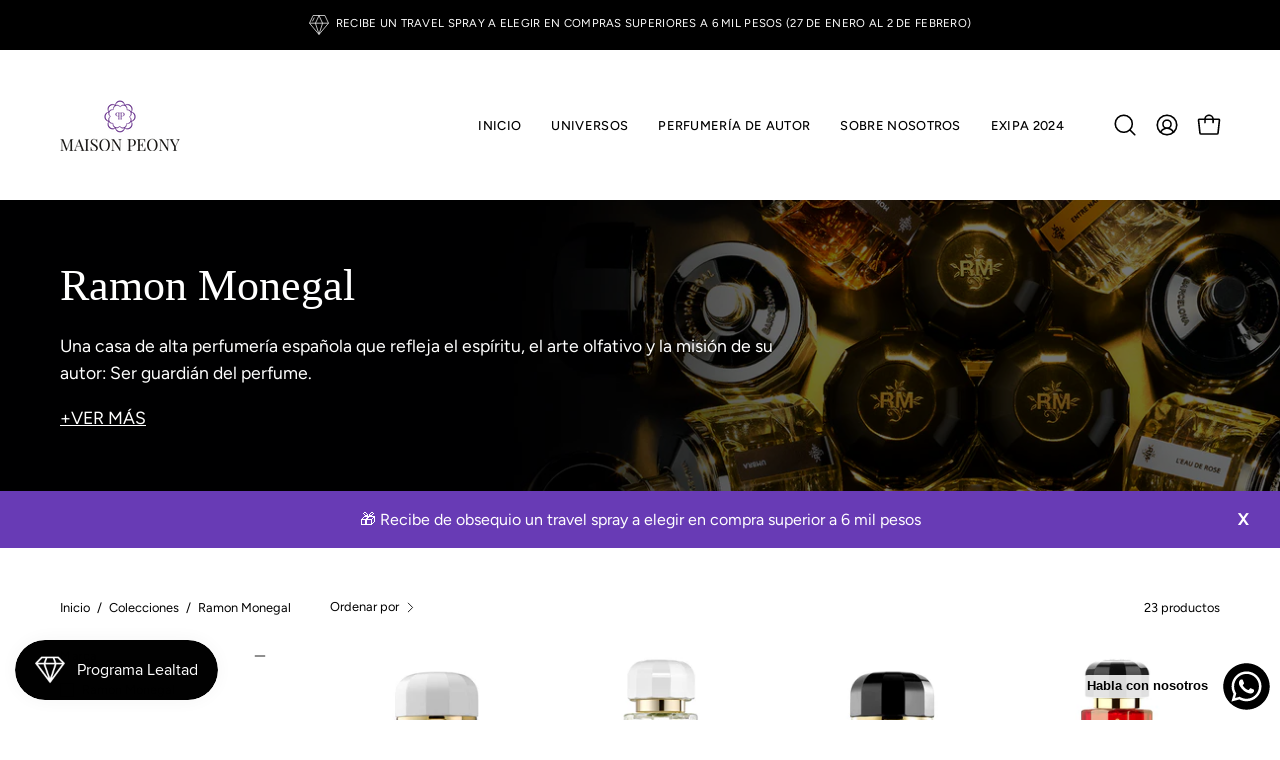

--- FILE ---
content_type: text/html; charset=utf-8
request_url: https://maisonpeony.com/collections/ramon-monegal
body_size: 52054
content:
<!doctype html>
<html class="no-js no-touch page-loading" lang="es">
<head><meta charset="utf-8">
<meta http-equiv="X-UA-Compatible" content="IE=edge">
<meta name="viewport" content="width=device-width, height=device-height, initial-scale=1.0, minimum-scale=1.0">
<link rel="canonical" href="https://maisonpeony.com/collections/ramon-monegal"><link rel="preconnect" href="https://fonts.shopifycdn.com" crossorigin><link rel="preload" as="font" href="//maisonpeony.com/cdn/fonts/figtree/figtree_n4.3c0838aba1701047e60be6a99a1b0a40ce9b8419.woff2" type="font/woff2" crossorigin><link rel="preload" as="image" href="//maisonpeony.com/cdn/shop/t/12/assets/loading.svg?v=91665432863842511931746210707"><style data-shopify>
  .no-js.page-loading .loading-overlay,
  html:not(.page-loading) .loading-overlay { opacity: 0; visibility: hidden; pointer-events: none; animation: fadeOut 1s ease; transition: visibility 0s linear 1s; }

  .loading-overlay { position: fixed; top: 0; left: 0; z-index: 99999; width: 100vw; height: 100vh; display: flex; align-items: center; justify-content: center; background: var(--overlay-bg, var(--COLOR-BLACK-WHITE)); }</style><link rel="shortcut icon" href="//maisonpeony.com/cdn/shop/files/Favicon2_32x32.png?v=1614393476" type="image/png">
<title>Ramon Monegal
  
  
   &ndash; Maison Peony</title><meta name="description" content="Una casa de alta perfumería española que refleja el espíritu, el arte olfativo y la misión de su autor: Ser guardián del perfume. +VER MÁS">

<meta property="og:site_name" content="Maison Peony">
<meta property="og:url" content="https://maisonpeony.com/collections/ramon-monegal">
<meta property="og:title" content="Ramon Monegal">
<meta property="og:type" content="product.group">
<meta property="og:description" content="Una casa de alta perfumería española que refleja el espíritu, el arte olfativo y la misión de su autor: Ser guardián del perfume. +VER MÁS"><meta property="og:image" content="http://maisonpeony.com/cdn/shop/collections/DS_B.png?v=1611959206">
  <meta property="og:image:secure_url" content="https://maisonpeony.com/cdn/shop/collections/DS_B.png?v=1611959206">
  <meta property="og:image:width" content="2048">
  <meta property="og:image:height" content="750"><meta name="twitter:card" content="summary_large_image">
<meta name="twitter:title" content="Ramon Monegal">
<meta name="twitter:description" content="Una casa de alta perfumería española que refleja el espíritu, el arte olfativo y la misión de su autor: Ser guardián del perfume. +VER MÁS"><style data-shopify>
    @font-face {
  font-family: Figtree;
  font-weight: 400;
  font-style: normal;
  font-display: swap;
  src: url("//maisonpeony.com/cdn/fonts/figtree/figtree_n4.3c0838aba1701047e60be6a99a1b0a40ce9b8419.woff2") format("woff2"),
       url("//maisonpeony.com/cdn/fonts/figtree/figtree_n4.c0575d1db21fc3821f17fd6617d3dee552312137.woff") format("woff");
}

    @font-face {
  font-family: Figtree;
  font-weight: 400;
  font-style: normal;
  font-display: swap;
  src: url("//maisonpeony.com/cdn/fonts/figtree/figtree_n4.3c0838aba1701047e60be6a99a1b0a40ce9b8419.woff2") format("woff2"),
       url("//maisonpeony.com/cdn/fonts/figtree/figtree_n4.c0575d1db21fc3821f17fd6617d3dee552312137.woff") format("woff");
}

    @font-face {
  font-family: Figtree;
  font-weight: 400;
  font-style: normal;
  font-display: swap;
  src: url("//maisonpeony.com/cdn/fonts/figtree/figtree_n4.3c0838aba1701047e60be6a99a1b0a40ce9b8419.woff2") format("woff2"),
       url("//maisonpeony.com/cdn/fonts/figtree/figtree_n4.c0575d1db21fc3821f17fd6617d3dee552312137.woff") format("woff");
}


    
      
    

    

    
      
    

    
      @font-face {
  font-family: Figtree;
  font-weight: 300;
  font-style: normal;
  font-display: swap;
  src: url("//maisonpeony.com/cdn/fonts/figtree/figtree_n3.e4cc0323f8b9feb279bf6ced9d868d88ce80289f.woff2") format("woff2"),
       url("//maisonpeony.com/cdn/fonts/figtree/figtree_n3.db79ac3fb83d054d99bd79fccf8e8782b5cf449e.woff") format("woff");
}

    

    
      @font-face {
  font-family: Figtree;
  font-weight: 500;
  font-style: normal;
  font-display: swap;
  src: url("//maisonpeony.com/cdn/fonts/figtree/figtree_n5.3b6b7df38aa5986536945796e1f947445832047c.woff2") format("woff2"),
       url("//maisonpeony.com/cdn/fonts/figtree/figtree_n5.f26bf6dcae278b0ed902605f6605fa3338e81dab.woff") format("woff");
}

    

    
      @font-face {
  font-family: Figtree;
  font-weight: 400;
  font-style: italic;
  font-display: swap;
  src: url("//maisonpeony.com/cdn/fonts/figtree/figtree_i4.89f7a4275c064845c304a4cf8a4a586060656db2.woff2") format("woff2"),
       url("//maisonpeony.com/cdn/fonts/figtree/figtree_i4.6f955aaaafc55a22ffc1f32ecf3756859a5ad3e2.woff") format("woff");
}

    

    
      @font-face {
  font-family: Figtree;
  font-weight: 700;
  font-style: italic;
  font-display: swap;
  src: url("//maisonpeony.com/cdn/fonts/figtree/figtree_i7.06add7096a6f2ab742e09ec7e498115904eda1fe.woff2") format("woff2"),
       url("//maisonpeony.com/cdn/fonts/figtree/figtree_i7.ee584b5fcaccdbb5518c0228158941f8df81b101.woff") format("woff");
}

    

    
      @font-face {
  font-family: Figtree;
  font-weight: 500;
  font-style: normal;
  font-display: swap;
  src: url("//maisonpeony.com/cdn/fonts/figtree/figtree_n5.3b6b7df38aa5986536945796e1f947445832047c.woff2") format("woff2"),
       url("//maisonpeony.com/cdn/fonts/figtree/figtree_n5.f26bf6dcae278b0ed902605f6605fa3338e81dab.woff") format("woff");
}

    
:root {--COLOR-PRIMARY-OPPOSITE: #ffffff;
      --COLOR-PRIMARY-LIGHTEN-DARKEN-ALPHA-20: rgba(115, 67, 177, 0.2);
      --COLOR-PRIMARY-LIGHTEN-DARKEN-ALPHA-30: rgba(115, 67, 177, 0.3);

      --PRIMARY-BUTTONS-COLOR-BG: #5b358c;
      --PRIMARY-BUTTONS-COLOR-TEXT: #ffffff;
      --PRIMARY-BUTTONS-COLOR-TEXT-ALPHA-10: rgba(255, 255, 255, 0.1);
      --PRIMARY-BUTTONS-COLOR-BORDER: #5b358c;
      --PRIMARY-BUTTONS-COLOR-HOVER: rgba(255, 255, 255, 0.2);

      --PRIMARY-BUTTONS-COLOR-LIGHTEN-DARKEN: #7343b1;

      --PRIMARY-BUTTONS-COLOR-ALPHA-05: rgba(91, 53, 140, 0.05);
      --PRIMARY-BUTTONS-COLOR-ALPHA-10: rgba(91, 53, 140, 0.1);
      --PRIMARY-BUTTONS-COLOR-ALPHA-50: rgba(91, 53, 140, 0.5);--COLOR-SECONDARY-OPPOSITE: #000000;
      --COLOR-SECONDARY-OPPOSITE-ALPHA-20: rgba(0, 0, 0, 0.2);
      --COLOR-SECONDARY-LIGHTEN-DARKEN-ALPHA-20: rgba(230, 230, 230, 0.2);
      --COLOR-SECONDARY-LIGHTEN-DARKEN-ALPHA-30: rgba(230, 230, 230, 0.3);

      --SECONDARY-BUTTONS-COLOR-BG: #ffffff;
      --SECONDARY-BUTTONS-COLOR-TEXT: #000000;
      --SECONDARY-BUTTONS-COLOR-TEXT-ALPHA-10: rgba(0, 0, 0, 0.1);
      --SECONDARY-BUTTONS-COLOR-BORDER: #ffffff;

      --SECONDARY-BUTTONS-COLOR-ALPHA-05: rgba(255, 255, 255, 0.05);
      --SECONDARY-BUTTONS-COLOR-ALPHA-10: rgba(255, 255, 255, 0.1);
      --SECONDARY-BUTTONS-COLOR-ALPHA-50: rgba(255, 255, 255, 0.5);--OUTLINE-BUTTONS-PRIMARY-BG: transparent;
      --OUTLINE-BUTTONS-PRIMARY-TEXT: #5b358c;
      --OUTLINE-BUTTONS-PRIMARY-TEXT-ALPHA-10: rgba(91, 53, 140, 0.1);
      --OUTLINE-BUTTONS-PRIMARY-BORDER: #5b358c;
      --OUTLINE-BUTTONS-PRIMARY-BG-HOVER: rgba(115, 67, 177, 0.2);

      --OUTLINE-BUTTONS-SECONDARY-BG: transparent;
      --OUTLINE-BUTTONS-SECONDARY-TEXT: #ffffff;
      --OUTLINE-BUTTONS-SECONDARY-TEXT-ALPHA-10: rgba(255, 255, 255, 0.1);
      --OUTLINE-BUTTONS-SECONDARY-BORDER: #ffffff;
      --OUTLINE-BUTTONS-SECONDARY-BG-HOVER: rgba(230, 230, 230, 0.2);

      --OUTLINE-BUTTONS-WHITE-BG: transparent;
      --OUTLINE-BUTTONS-WHITE-TEXT: #ffffff;
      --OUTLINE-BUTTONS-WHITE-TEXT-ALPHA-10: rgba(255, 255, 255, 0.1);
      --OUTLINE-BUTTONS-WHITE-BORDER: #ffffff;

      --OUTLINE-BUTTONS-BLACK-BG: transparent;
      --OUTLINE-BUTTONS-BLACK-TEXT: #000000;
      --OUTLINE-BUTTONS-BLACK-TEXT-ALPHA-10: rgba(0, 0, 0, 0.1);
      --OUTLINE-BUTTONS-BLACK-BORDER: #000000;--OUTLINE-SOLID-BUTTONS-PRIMARY-BG: #5b358c;
      --OUTLINE-SOLID-BUTTONS-PRIMARY-TEXT: #ffffff;
      --OUTLINE-SOLID-BUTTONS-PRIMARY-TEXT-ALPHA-10: rgba(255, 255, 255, 0.1);
      --OUTLINE-SOLID-BUTTONS-PRIMARY-BORDER: #ffffff;
      --OUTLINE-SOLID-BUTTONS-PRIMARY-BG-HOVER: rgba(255, 255, 255, 0.2);

      --OUTLINE-SOLID-BUTTONS-SECONDARY-BG: #ffffff;
      --OUTLINE-SOLID-BUTTONS-SECONDARY-TEXT: #000000;
      --OUTLINE-SOLID-BUTTONS-SECONDARY-TEXT-ALPHA-10: rgba(0, 0, 0, 0.1);
      --OUTLINE-SOLID-BUTTONS-SECONDARY-BORDER: #000000;
      --OUTLINE-SOLID-BUTTONS-SECONDARY-BG-HOVER: rgba(0, 0, 0, 0.2);

      --OUTLINE-SOLID-BUTTONS-WHITE-BG: #ffffff;
      --OUTLINE-SOLID-BUTTONS-WHITE-TEXT: #000000;
      --OUTLINE-SOLID-BUTTONS-WHITE-TEXT-ALPHA-10: rgba(0, 0, 0, 0.1);
      --OUTLINE-SOLID-BUTTONS-WHITE-BORDER: #000000;

      --OUTLINE-SOLID-BUTTONS-BLACK-BG: #000000;
      --OUTLINE-SOLID-BUTTONS-BLACK-TEXT: #ffffff;
      --OUTLINE-SOLID-BUTTONS-BLACK-TEXT-ALPHA-10: rgba(255, 255, 255, 0.1);
      --OUTLINE-SOLID-BUTTONS-BLACK-BORDER: #ffffff;--COLOR-HEADING: #000000;
      --COLOR-TEXT: #000000;
      --COLOR-TEXT-DARKEN: #000000;
      --COLOR-TEXT-LIGHTEN: #333333;
      --COLOR-TEXT-ALPHA-5: rgba(0, 0, 0, 0.05);
      --COLOR-TEXT-ALPHA-8: rgba(0, 0, 0, 0.08);
      --COLOR-TEXT-ALPHA-10: rgba(0, 0, 0, 0.1);
      --COLOR-TEXT-ALPHA-15: rgba(0, 0, 0, 0.15);
      --COLOR-TEXT-ALPHA-20: rgba(0, 0, 0, 0.2);
      --COLOR-TEXT-ALPHA-25: rgba(0, 0, 0, 0.25);
      --COLOR-TEXT-ALPHA-50: rgba(0, 0, 0, 0.5);
      --COLOR-TEXT-ALPHA-60: rgba(0, 0, 0, 0.6);
      --COLOR-TEXT-ALPHA-85: rgba(0, 0, 0, 0.85);

      --COLOR-BG: #ffffff;
      --COLOR-BG-ALPHA-25: rgba(255, 255, 255, 0.25);
      --COLOR-BG-ALPHA-35: rgba(255, 255, 255, 0.35);
      --COLOR-BG-ALPHA-60: rgba(255, 255, 255, 0.6);
      --COLOR-BG-ALPHA-65: rgba(255, 255, 255, 0.65);
      --COLOR-BG-ALPHA-85: rgba(255, 255, 255, 0.85);
      --COLOR-BG-DARKEN: #e6e6e6;
      --COLOR-BG-LIGHTEN-DARKEN: #e6e6e6;
      --COLOR-BG-LIGHTEN-DARKEN-SHIMMER-BG: #fafafa;
      --COLOR-BG-LIGHTEN-DARKEN-SHIMMER-EFFECT: #f5f5f5;
      --COLOR-BG-LIGHTEN-DARKEN-SHIMMER-ENHANCEMENT: #000000;
      --COLOR-BG-LIGHTEN-DARKEN-FOREGROUND: #f7f7f7;
      --COLOR-BG-LIGHTEN-DARKEN-HIGHLIGHT: #ffffff;
      --COLOR-BG-LIGHTEN-DARKEN-SEARCH-LOADER: #cccccc;
      --COLOR-BG-LIGHTEN-DARKEN-SEARCH-LOADER-LINE: #e6e6e6;
      --COLOR-BG-LIGHTEN-DARKEN-2: #cdcdcd;
      --COLOR-BG-LIGHTEN-DARKEN-3: #c0c0c0;
      --COLOR-BG-LIGHTEN-DARKEN-4: #b3b3b3;
      --COLOR-BG-LIGHTEN-DARKEN-5: #a6a6a6;
      --COLOR-BG-LIGHTEN-DARKEN-6: #9a9a9a;
      --COLOR-BG-LIGHTEN-DARKEN-CONTRAST: #b3b3b3;
      --COLOR-BG-LIGHTEN-DARKEN-CONTRAST-2: #a6a6a6;
      --COLOR-BG-LIGHTEN-DARKEN-CONTRAST-3: #999999;
      --COLOR-BG-LIGHTEN-DARKEN-CONTRAST-4: #8c8c8c;
      --COLOR-BG-LIGHTEN-DARKEN-CONTRAST-5: #808080;
      --COLOR-BG-LIGHTEN-DARKEN-CONTRAST-6: #737373;

      --COLOR-BG-SECONDARY: #ffffff;
      --COLOR-BG-SECONDARY-LIGHTEN-DARKEN: #e6e6e6;
      --COLOR-BG-SECONDARY-LIGHTEN-DARKEN-CONTRAST: #808080;

      --COLOR-INPUT-BG: #ffffff;

      --COLOR-ACCENT: #5b358c;
      --COLOR-ACCENT-TEXT: #fff;
      --COLOR-ACCENT-MIX-ALPHA: rgba(46, 27, 70, 0.1);

      --COLOR-BORDER: #17023c;
      --COLOR-BORDER-ALPHA-15: rgba(23, 2, 60, 0.15);
      --COLOR-BORDER-ALPHA-30: rgba(23, 2, 60, 0.3);
      --COLOR-BORDER-ALPHA-50: rgba(23, 2, 60, 0.5);
      --COLOR-BORDER-ALPHA-65: rgba(23, 2, 60, 0.65);
      --COLOR-BORDER-LIGHTEN-DARKEN: #5007d0;
      --COLOR-BORDER-HAIRLINE: #f7f7f7;

      --COLOR-SALE-BG: #d02e2e;
      --COLOR-SALE-TEXT: #ffffff;
      --COLOR-CUSTOM-BG: #ffffff;
      --COLOR-CUSTOM-TEXT: #000000;
      --COLOR-SOLD-BG: #17023c;
      --COLOR-SOLD-TEXT: #d3d3d3;
      --COLOR-SAVING-BG: #d02e2e;
      --COLOR-SAVING-TEXT: #ffffff;

      --COLOR-WHITE-BLACK: #fff;
      --COLOR-BLACK-WHITE: #000;
      --COLOR-BLACK-WHITE-ALPHA-25: rgba(0, 0, 0, 0.25);
      --COLOR-BLACK-WHITE-ALPHA-34: rgba(0, 0, 0, 0.34);
      --COLOR-BG-OVERLAY: rgba(255, 255, 255, 0.5);--COLOR-DISABLED-GREY: rgba(0, 0, 0, 0.05);
      --COLOR-DISABLED-GREY-DARKEN: rgba(0, 0, 0, 0.45);
      --COLOR-ERROR: #D02E2E;
      --COLOR-ERROR-BG: #f3cbcb;
      --COLOR-SUCCESS: #56AD6A;
      --COLOR-SUCCESS-BG: #ECFEF0;
      --COLOR-WARN: #ECBD5E;
      --COLOR-TRANSPARENT: rgba(255, 255, 255, 0);

      --COLOR-WHITE: #ffffff;
      --COLOR-WHITE-DARKEN: #f2f2f2;
      --COLOR-WHITE-ALPHA-10: rgba(255, 255, 255, 0.1);
      --COLOR-WHITE-ALPHA-20: rgba(255, 255, 255, 0.2);
      --COLOR-WHITE-ALPHA-25: rgba(255, 255, 255, 0.25);
      --COLOR-WHITE-ALPHA-50: rgba(255, 255, 255, 0.5);
      --COLOR-WHITE-ALPHA-60: rgba(255, 255, 255, 0.6);
      --COLOR-BLACK: #000000;
      --COLOR-BLACK-LIGHTEN: #1a1a1a;
      --COLOR-BLACK-ALPHA-05: rgba(0, 0, 0, 0.05);
      --COLOR-BLACK-ALPHA-10: rgba(0, 0, 0, 0.1);
      --COLOR-BLACK-ALPHA-20: rgba(0, 0, 0, 0.2);
      --COLOR-BLACK-ALPHA-25: rgba(0, 0, 0, 0.25);
      --COLOR-BLACK-ALPHA-50: rgba(0, 0, 0, 0.5);
      --COLOR-BLACK-ALPHA-60: rgba(0, 0, 0, 0.6);--FONT-STACK-BODY: Figtree, sans-serif;
      --FONT-STYLE-BODY: normal;
      --FONT-STYLE-BODY-ITALIC: italic;
      --FONT-ADJUST-BODY: 1.0;

      --FONT-WEIGHT-BODY: 400;
      --FONT-WEIGHT-BODY-LIGHT: 300;
      --FONT-WEIGHT-BODY-MEDIUM: 700;
      --FONT-WEIGHT-BODY-BOLD: 500;

      --FONT-STACK-HEADING: Garamond, Baskerville, Caslon, serif;
      --FONT-STYLE-HEADING: normal;
      --FONT-STYLE-HEADING-ITALIC: italic;
      --FONT-ADJUST-HEADING: 1.1;

      --FONT-WEIGHT-HEADING: 400;
      --FONT-WEIGHT-HEADING-LIGHT: 300;
      --FONT-WEIGHT-HEADING-MEDIUM: 700;
      --FONT-WEIGHT-HEADING-BOLD: 700;

      --FONT-STACK-NAV: Figtree, sans-serif;
      --FONT-STYLE-NAV: normal;
      --FONT-STYLE-NAV-ITALIC: italic;
      --FONT-ADJUST-NAV: 0.9;
      --FONT-ADJUST-NAV-TOP-LEVEL: 0.8;

      --FONT-WEIGHT-NAV: 400;
      --FONT-WEIGHT-NAV-LIGHT: 300;
      --FONT-WEIGHT-NAV-MEDIUM: 700;
      --FONT-WEIGHT-NAV-BOLD: 500;

      --FONT-ADJUST-PRODUCT-GRID: 1.0;
      --FONT-ADJUST-PRODUCT-GRID-HEADING: 1.0;

      --FONT-ADJUST-BADGES: 0.95;

      --FONT-STACK-BUTTON: Figtree, sans-serif;
      --FONT-STYLE-BUTTON: normal;
      --FONT-STYLE-BUTTON-ITALIC: italic;
      --FONT-ADJUST-SMALL-BUTTON: 0.9;
      --FONT-ADJUST-MEDIUM-BUTTON: 0.9;
      --FONT-ADJUST-LARGE-BUTTON: 1.0;

      --FONT-WEIGHT-BUTTON: 500;
      --FONT-WEIGHT-BUTTON-MEDIUM: 700;
      --FONT-WEIGHT-BUTTON-BOLD: 500;

      --FONT-STACK-SUBHEADING: Figtree, sans-serif;
      --FONT-STYLE-SUBHEADING: normal;
      --FONT-ADJUST-SUBHEADING: 0.8;

      --FONT-WEIGHT-SUBHEADING: 400;
      --FONT-WEIGHT-SUBHEADING-BOLD: 500;

      --FONT-STACK-LABEL: Figtree, sans-serif;
      --FONT-STYLE-LABEL: normal;
      --FONT-ADJUST-LABEL: 0.65;

      --FONT-STACK-HIGHLIGHT: Figtree, sans-serif;
      --FONT-STYLE-HIGHLIGHT: normal;
      --FONT-WEIGHT-HIGHLIGHT: 400;

      --FONT-WEIGHT-LABEL: 500;

      --LETTER-SPACING-NAV: 0.025em;
      --LETTER-SPACING-HEADING: 0.0em;
      --LETTER-SPACING-SUBHEADING: 0.05em;
      --LETTER-SPACING-BUTTON: 0.0em;
      --LETTER-SPACING-LABEL: 0.05em;

      --BUTTON-TEXT-CAPS: none;
      --HEADING-TEXT-CAPS: none;
      --SUBHEADING-TEXT-CAPS: uppercase;
      --LABEL-TEXT-CAPS: none;--FONT-SIZE-INPUT: 1.0rem;--RADIUS: 0px;
      --RADIUS-SMALL: 0px;
      --RADIUS-TINY: 0px;
      --RADIUS-CHECKBOX: 0px;
      --RADIUS-TEXTAREA: 0px;--RADIUS-BADGE: 0px;--PRODUCT-MEDIA-PADDING-TOP: 100%;--BORDER-WIDTH: 1px;--STROKE-WIDTH: 12px;--SITE-WIDTH: 1440px;
      --SITE-WIDTH-NARROW: 840px;

      
      --SMALL-BUTTON-WIDTH: 50px;
      --MEDIUM-BUTTON-WIDTH: 150px;
      --LARGE-BUTTON-WIDTH: 200px;
      --SMALL-BUTTON-HEIGHT: 20px;
      --MEDIUM-BUTTON-HEIGHT: 20px;
      --LARGE-BUTTON-HEIGHT: 20px;--COLOR-UPSELLS-BG: #f7f6f4;
      --COLOR-UPSELLS-TEXT: #0B0B0B;
      --COLOR-UPSELLS-TEXT-LIGHTEN: #3e3e3e;
      --COLOR-UPSELLS-DISABLED-GREY-DARKEN: rgba(11, 11, 11, 0.45);
      --UPSELLS-HEIGHT: 100px;
      --UPSELLS-IMAGE-WIDTH: 30%;--ICON-ARROW-RIGHT: url( "//maisonpeony.com/cdn/shop/t/12/assets/icon-chevron-right.svg?v=115618353204357621731746210707" );--loading-svg: url( "//maisonpeony.com/cdn/shop/t/12/assets/loading.svg?v=91665432863842511931746210707" );
      --icon-check: url( "//maisonpeony.com/cdn/shop/t/12/assets/icon-check.svg?v=175316081881880408121746210707" );
      --icon-check-swatch: url( "//maisonpeony.com/cdn/shop/t/12/assets/icon-check-swatch.svg?v=131897745589030387781746210707" );
      --icon-zoom-in: url( "//maisonpeony.com/cdn/shop/t/12/assets/icon-zoom-in.svg?v=157433013461716915331746210707" );
      --icon-zoom-out: url( "//maisonpeony.com/cdn/shop/t/12/assets/icon-zoom-out.svg?v=164909107869959372931746210707" );--collection-sticky-bar-height: 0px;
      --collection-image-padding-top: 60%;

      --drawer-width: 400px;
      --drawer-transition: transform 0.4s cubic-bezier(0.46, 0.01, 0.32, 1);--gutter: 60px;
      --gutter-mobile: 20px;
      --grid-gutter: 20px;
      --grid-gutter-mobile: 35px;--inner: 20px;
      --inner-tablet: 18px;
      --inner-mobile: 16px;--grid: repeat(4, minmax(0, 1fr));
      --grid-tablet: repeat(3, minmax(0, 1fr));
      --grid-mobile: repeat(2, minmax(0, 1fr));
      --megamenu-grid: repeat(4, minmax(0, 1fr));
      --grid-row: 1 / span 4;--scrollbar-width: 0px;--overlay: #000;
      --overlay-opacity: 1;--swatch-width: 38px;
      --swatch-height: 26px;
      --swatch-size: 32px;
      --swatch-size-mobile: 30px;

      
      --move-offset: 20px;

      
      --autoplay-speed: 2200ms;
    }

    
.cart__item__image:after,
    .product__media__container:after,
    .products-list__item__image:after,
    .products-list__item__image-bg:after,
    .blog-item__product__image:after {
      content: '';
      position: absolute;
      z-index: 1;
      inset: 0;
      background: rgba(0, 0, 0, .03);
      pointer-events: none;
    }.product-upsell__image:after,
    .popup-quick-view__nav-media:after,
    .product-gallery__media--image:after,
    .product-gallery__media--onboarding:after,
    .product-single__thumbnail-link:after {
      content: '';
      position: absolute;
      z-index: 1;
      inset: 0;
      background: rgba(0, 0, 0, .03);
      pointer-events: none;
    }</style><link href="//maisonpeony.com/cdn/shop/t/12/assets/theme.css?v=47344188874344495371746210708" rel="stylesheet" type="text/css" media="all" /><script
  type="text/javascript"
>
    if (window.MSInputMethodContext && document.documentMode) {
      var scripts = document.getElementsByTagName('script')[0];
      var polyfill = document.createElement("script");
      polyfill.defer = true;
      polyfill.src = "//maisonpeony.com/cdn/shop/t/12/assets/ie11.js?v=164037955086922138091746210707";

      scripts.parentNode.insertBefore(polyfill, scripts);

      document.documentElement.classList.add('ie11');
    } else {
      document.documentElement.className = document.documentElement.className.replace('no-js', 'js');
    }

    let root = '/';
    if (root[root.length - 1] !== '/') {
      root = `${root}/`;
    }

    window.theme = {
      routes: {
        root: root,
        cart_url: "\/cart",
        cart_add_url: "\/cart\/add",
        cart_change_url: "\/cart\/change",
        shop_url: "https:\/\/maisonpeony.com",
        searchUrl: '/search',
        predictiveSearchUrl: '/search/suggest',
        product_recommendations_url: "\/recommendations\/products"
      },
      assets: {
        photoswipe: '//maisonpeony.com/cdn/shop/t/12/assets/photoswipe.js?v=162613001030112971491746210707',
        smoothscroll: '//maisonpeony.com/cdn/shop/t/12/assets/smoothscroll.js?v=37906625415260927261746210708',
        no_image: "//maisonpeony.com/cdn/shop/files/1_30eb81ee-eefe-4bb0-8e09-c377fea7340f_1024x.png?v=1659126354",
        swatches: '//maisonpeony.com/cdn/shop/t/12/assets/swatches.json?v=108341084980828767351746210708',
        base: "//maisonpeony.com/cdn/shop/t/12/assets/"
      },
      strings: {
        add_to_cart: "Añadir al carrito",
        cart_acceptance_error: "Debes aceptar nuestros términos y condiciones.",
        cart_empty: "Tu carrito está vacío.",
        cart_price: "Precio",
        cart_quantity: "Cantidad",
        cart_items_one: "{{ count }} producto",
        cart_items_many: "{{ count }} productos",
        cart_title: "Carrito",
        cart_total: "Total",
        continue_shopping: "Seguir comprando",
        free: "Gratis",
        limit_error: "Lo siento, parece que no tenemos suficiente de este producto.",
        preorder: "Hacer un pedidor",
        remove: "Eliminar",
        sale_badge_text: "Venta",
        saving_badge: "Ahorre {{ discount }}",
        saving_up_to_badge: "Ahorre hasta {{ discount }}",
        sold_out: "Agotado",
        subscription: "Suscripción",
        unavailable: "Indisponible",
        unit_price_label: "Precio por unidad",
        unit_price_separator: "por",
        zero_qty_error: "La cantidad debe ser mayor que 0.",
        delete_confirm: "¿Está seguro\/a de que deseas eliminar esta dirección?",
        newsletter_product_availability: "Avísame cuando esté disponible"
      },
      icons: {
        close: '<svg aria-hidden="true" focusable="false" role="presentation" class="icon icon-close" viewBox="0 0 192 192"><path d="M150 42 42 150M150 150 42 42" stroke="currentColor" stroke-linecap="round" stroke-linejoin="round"/></svg>'
      },
      settings: {
        animationsEnabled: true,
        cartType: "page",
        enableAcceptTerms: false,
        enableInfinityScroll: false,
        enablePaymentButton: true,
        gridImageSize: "contain",
        gridImageAspectRatio: 1,
        mobileMenuBehaviour: "trigger",
        productGridHover: "slideshow",
        savingBadgeType: "money",
        showSaleBadge: false,
        showSoldBadge: true,
        showSavingBadge: false,
        quickBuy: "quick_buy",
        suggestArticles: false,
        suggestCollections: true,
        suggestProducts: true,
        suggestPages: false,
        suggestionsResultsLimit: 5,
        currency_code_enable: false,
        hideInventoryCount: false,
        colorSwatchesType: "disabled",
        atcButtonShowPrice: true,
        buynowButtonColor: "btn--white",
        buynowButtonStyle: "btn--solid-border",
        buynowButtonSize: "btn--medium",
        mobileMenuType: "new",
      },
      sizes: {
        mobile: 480,
        small: 768,
        large: 1024,
        widescreen: 1440
      },
      moneyFormat: "$ {{amount}}",
      moneyWithCurrencyFormat: "$ {{amount}} MXN",
      subtotal: 0,
      current_iso_code: "MXN",
      info: {
        name: 'Palo Alto'
      },
      version: '6.2.0'
    };
    window.PaloAlto = window.PaloAlto || {};
    window.slate = window.slate || {};
    window.isHeaderTransparent = false;
    window.stickyHeaderHeight = 60;
    window.lastWindowWidth = window.innerWidth || document.documentElement.clientWidth;
</script><script src="//maisonpeony.com/cdn/shop/t/12/assets/vendor.js?v=164905933048751944601746210708" defer="defer"></script>
<script src="//maisonpeony.com/cdn/shop/t/12/assets/theme.js?v=34326308044882033111746210708" defer="defer"></script><script>window.performance && window.performance.mark && window.performance.mark('shopify.content_for_header.start');</script><meta name="google-site-verification" content="ubEEUgk4cARAiHvgb_lWJIzw6ppLoxfHPgJNgHEy0mE">
<meta id="shopify-digital-wallet" name="shopify-digital-wallet" content="/26275315800/digital_wallets/dialog">
<meta name="shopify-checkout-api-token" content="e85b05720df0785f1d097eac2d5aab5f">
<link rel="alternate" type="application/atom+xml" title="Feed" href="/collections/ramon-monegal.atom" />
<link rel="alternate" type="application/json+oembed" href="https://maisonpeony.com/collections/ramon-monegal.oembed">
<script async="async" src="/checkouts/internal/preloads.js?locale=es-MX"></script>
<link rel="preconnect" href="https://shop.app" crossorigin="anonymous">
<script async="async" src="https://shop.app/checkouts/internal/preloads.js?locale=es-MX&shop_id=26275315800" crossorigin="anonymous"></script>
<script id="apple-pay-shop-capabilities" type="application/json">{"shopId":26275315800,"countryCode":"MX","currencyCode":"MXN","merchantCapabilities":["supports3DS"],"merchantId":"gid:\/\/shopify\/Shop\/26275315800","merchantName":"Maison Peony","requiredBillingContactFields":["postalAddress","email","phone"],"requiredShippingContactFields":["postalAddress","email","phone"],"shippingType":"shipping","supportedNetworks":["visa","masterCard","amex"],"total":{"type":"pending","label":"Maison Peony","amount":"1.00"},"shopifyPaymentsEnabled":true,"supportsSubscriptions":true}</script>
<script id="shopify-features" type="application/json">{"accessToken":"e85b05720df0785f1d097eac2d5aab5f","betas":["rich-media-storefront-analytics"],"domain":"maisonpeony.com","predictiveSearch":true,"shopId":26275315800,"locale":"es"}</script>
<script>var Shopify = Shopify || {};
Shopify.shop = "maison-peony.myshopify.com";
Shopify.locale = "es";
Shopify.currency = {"active":"MXN","rate":"1.0"};
Shopify.country = "MX";
Shopify.theme = {"name":"Palo Alto","id":178164269363,"schema_name":"Palo Alto","schema_version":"6.2.0","theme_store_id":777,"role":"main"};
Shopify.theme.handle = "null";
Shopify.theme.style = {"id":null,"handle":null};
Shopify.cdnHost = "maisonpeony.com/cdn";
Shopify.routes = Shopify.routes || {};
Shopify.routes.root = "/";</script>
<script type="module">!function(o){(o.Shopify=o.Shopify||{}).modules=!0}(window);</script>
<script>!function(o){function n(){var o=[];function n(){o.push(Array.prototype.slice.apply(arguments))}return n.q=o,n}var t=o.Shopify=o.Shopify||{};t.loadFeatures=n(),t.autoloadFeatures=n()}(window);</script>
<script>
  window.ShopifyPay = window.ShopifyPay || {};
  window.ShopifyPay.apiHost = "shop.app\/pay";
  window.ShopifyPay.redirectState = null;
</script>
<script id="shop-js-analytics" type="application/json">{"pageType":"collection"}</script>
<script defer="defer" async type="module" src="//maisonpeony.com/cdn/shopifycloud/shop-js/modules/v2/client.init-shop-cart-sync_BauuRneq.es.esm.js"></script>
<script defer="defer" async type="module" src="//maisonpeony.com/cdn/shopifycloud/shop-js/modules/v2/chunk.common_JQpvZAPo.esm.js"></script>
<script defer="defer" async type="module" src="//maisonpeony.com/cdn/shopifycloud/shop-js/modules/v2/chunk.modal_Cc_JA9bg.esm.js"></script>
<script type="module">
  await import("//maisonpeony.com/cdn/shopifycloud/shop-js/modules/v2/client.init-shop-cart-sync_BauuRneq.es.esm.js");
await import("//maisonpeony.com/cdn/shopifycloud/shop-js/modules/v2/chunk.common_JQpvZAPo.esm.js");
await import("//maisonpeony.com/cdn/shopifycloud/shop-js/modules/v2/chunk.modal_Cc_JA9bg.esm.js");

  window.Shopify.SignInWithShop?.initShopCartSync?.({"fedCMEnabled":true,"windoidEnabled":true});

</script>
<script>
  window.Shopify = window.Shopify || {};
  if (!window.Shopify.featureAssets) window.Shopify.featureAssets = {};
  window.Shopify.featureAssets['shop-js'] = {"init-fed-cm":["modules/v2/client.init-fed-cm_D8ocI3Hl.es.esm.js","modules/v2/chunk.common_JQpvZAPo.esm.js","modules/v2/chunk.modal_Cc_JA9bg.esm.js"],"shop-cart-sync":["modules/v2/client.shop-cart-sync_BVP18cnx.es.esm.js","modules/v2/chunk.common_JQpvZAPo.esm.js","modules/v2/chunk.modal_Cc_JA9bg.esm.js"],"init-shop-email-lookup-coordinator":["modules/v2/client.init-shop-email-lookup-coordinator_CRbuXBM_.es.esm.js","modules/v2/chunk.common_JQpvZAPo.esm.js","modules/v2/chunk.modal_Cc_JA9bg.esm.js"],"shop-cash-offers":["modules/v2/client.shop-cash-offers_CkIkb9Wi.es.esm.js","modules/v2/chunk.common_JQpvZAPo.esm.js","modules/v2/chunk.modal_Cc_JA9bg.esm.js"],"shop-login-button":["modules/v2/client.shop-login-button_DLqQTw7D.es.esm.js","modules/v2/chunk.common_JQpvZAPo.esm.js","modules/v2/chunk.modal_Cc_JA9bg.esm.js"],"shop-toast-manager":["modules/v2/client.shop-toast-manager_CLAzazP1.es.esm.js","modules/v2/chunk.common_JQpvZAPo.esm.js","modules/v2/chunk.modal_Cc_JA9bg.esm.js"],"pay-button":["modules/v2/client.pay-button_5yb_uJBU.es.esm.js","modules/v2/chunk.common_JQpvZAPo.esm.js","modules/v2/chunk.modal_Cc_JA9bg.esm.js"],"init-shop-cart-sync":["modules/v2/client.init-shop-cart-sync_BauuRneq.es.esm.js","modules/v2/chunk.common_JQpvZAPo.esm.js","modules/v2/chunk.modal_Cc_JA9bg.esm.js"],"init-customer-accounts":["modules/v2/client.init-customer-accounts_CO9OeEd-.es.esm.js","modules/v2/client.shop-login-button_DLqQTw7D.es.esm.js","modules/v2/chunk.common_JQpvZAPo.esm.js","modules/v2/chunk.modal_Cc_JA9bg.esm.js"],"init-customer-accounts-sign-up":["modules/v2/client.init-customer-accounts-sign-up_D_IzRyVC.es.esm.js","modules/v2/client.shop-login-button_DLqQTw7D.es.esm.js","modules/v2/chunk.common_JQpvZAPo.esm.js","modules/v2/chunk.modal_Cc_JA9bg.esm.js"],"init-windoid":["modules/v2/client.init-windoid_oJvx2C9L.es.esm.js","modules/v2/chunk.common_JQpvZAPo.esm.js","modules/v2/chunk.modal_Cc_JA9bg.esm.js"],"shop-button":["modules/v2/client.shop-button_CyDIc4qj.es.esm.js","modules/v2/chunk.common_JQpvZAPo.esm.js","modules/v2/chunk.modal_Cc_JA9bg.esm.js"],"avatar":["modules/v2/client.avatar_BTnouDA3.es.esm.js"],"shop-login":["modules/v2/client.shop-login_CYZ0rRS7.es.esm.js","modules/v2/chunk.common_JQpvZAPo.esm.js","modules/v2/chunk.modal_Cc_JA9bg.esm.js"],"checkout-modal":["modules/v2/client.checkout-modal_yS2RcjXz.es.esm.js","modules/v2/chunk.common_JQpvZAPo.esm.js","modules/v2/chunk.modal_Cc_JA9bg.esm.js"],"shop-follow-button":["modules/v2/client.shop-follow-button_Bv9YhKz6.es.esm.js","modules/v2/chunk.common_JQpvZAPo.esm.js","modules/v2/chunk.modal_Cc_JA9bg.esm.js"],"init-shop-for-new-customer-accounts":["modules/v2/client.init-shop-for-new-customer-accounts_DPeXQnFd.es.esm.js","modules/v2/client.shop-login-button_DLqQTw7D.es.esm.js","modules/v2/chunk.common_JQpvZAPo.esm.js","modules/v2/chunk.modal_Cc_JA9bg.esm.js"],"lead-capture":["modules/v2/client.lead-capture_X_4VExJo.es.esm.js","modules/v2/chunk.common_JQpvZAPo.esm.js","modules/v2/chunk.modal_Cc_JA9bg.esm.js"],"payment-terms":["modules/v2/client.payment-terms_D6tpl1Ih.es.esm.js","modules/v2/chunk.common_JQpvZAPo.esm.js","modules/v2/chunk.modal_Cc_JA9bg.esm.js"]};
</script>
<script>(function() {
  var isLoaded = false;
  function asyncLoad() {
    if (isLoaded) return;
    isLoaded = true;
    var urls = ["https:\/\/contactform.hulkapps.com\/skeletopapp.js?shop=maison-peony.myshopify.com","https:\/\/formbuilder.hulkapps.com\/skeletopapp.js?shop=maison-peony.myshopify.com","https:\/\/sl.storeify.app\/js\/frontend\/scripttag.js?shop=maison-peony.myshopify.com","https:\/\/www.pxucdn.com\/apps\/uso.js?shop=maison-peony.myshopify.com","https:\/\/js.smile.io\/v1\/smile-shopify.js?shop=maison-peony.myshopify.com","https:\/\/cdn.tapcart.com\/webbridge-sdk\/webbridge.umd.js?shop=maison-peony.myshopify.com","https:\/\/cdn.adscale.com\/static\/ecom_js\/maison-peony\/add_item_to_cart.js?ver=20260129\u0026shop=maison-peony.myshopify.com"];
    for (var i = 0; i < urls.length; i++) {
      var s = document.createElement('script');
      s.type = 'text/javascript';
      s.async = true;
      s.src = urls[i];
      var x = document.getElementsByTagName('script')[0];
      x.parentNode.insertBefore(s, x);
    }
  };
  if(window.attachEvent) {
    window.attachEvent('onload', asyncLoad);
  } else {
    window.addEventListener('load', asyncLoad, false);
  }
})();</script>
<script id="__st">var __st={"a":26275315800,"offset":-21600,"reqid":"8a713e97-9c24-4853-9413-bdaa94c90b29-1769716333","pageurl":"maisonpeony.com\/collections\/ramon-monegal","u":"be018b712e47","p":"collection","rtyp":"collection","rid":188364324952};</script>
<script>window.ShopifyPaypalV4VisibilityTracking = true;</script>
<script id="captcha-bootstrap">!function(){'use strict';const t='contact',e='account',n='new_comment',o=[[t,t],['blogs',n],['comments',n],[t,'customer']],c=[[e,'customer_login'],[e,'guest_login'],[e,'recover_customer_password'],[e,'create_customer']],r=t=>t.map((([t,e])=>`form[action*='/${t}']:not([data-nocaptcha='true']) input[name='form_type'][value='${e}']`)).join(','),a=t=>()=>t?[...document.querySelectorAll(t)].map((t=>t.form)):[];function s(){const t=[...o],e=r(t);return a(e)}const i='password',u='form_key',d=['recaptcha-v3-token','g-recaptcha-response','h-captcha-response',i],f=()=>{try{return window.sessionStorage}catch{return}},m='__shopify_v',_=t=>t.elements[u];function p(t,e,n=!1){try{const o=window.sessionStorage,c=JSON.parse(o.getItem(e)),{data:r}=function(t){const{data:e,action:n}=t;return t[m]||n?{data:e,action:n}:{data:t,action:n}}(c);for(const[e,n]of Object.entries(r))t.elements[e]&&(t.elements[e].value=n);n&&o.removeItem(e)}catch(o){console.error('form repopulation failed',{error:o})}}const l='form_type',E='cptcha';function T(t){t.dataset[E]=!0}const w=window,h=w.document,L='Shopify',v='ce_forms',y='captcha';let A=!1;((t,e)=>{const n=(g='f06e6c50-85a8-45c8-87d0-21a2b65856fe',I='https://cdn.shopify.com/shopifycloud/storefront-forms-hcaptcha/ce_storefront_forms_captcha_hcaptcha.v1.5.2.iife.js',D={infoText:'Protegido por hCaptcha',privacyText:'Privacidad',termsText:'Términos'},(t,e,n)=>{const o=w[L][v],c=o.bindForm;if(c)return c(t,g,e,D).then(n);var r;o.q.push([[t,g,e,D],n]),r=I,A||(h.body.append(Object.assign(h.createElement('script'),{id:'captcha-provider',async:!0,src:r})),A=!0)});var g,I,D;w[L]=w[L]||{},w[L][v]=w[L][v]||{},w[L][v].q=[],w[L][y]=w[L][y]||{},w[L][y].protect=function(t,e){n(t,void 0,e),T(t)},Object.freeze(w[L][y]),function(t,e,n,w,h,L){const[v,y,A,g]=function(t,e,n){const i=e?o:[],u=t?c:[],d=[...i,...u],f=r(d),m=r(i),_=r(d.filter((([t,e])=>n.includes(e))));return[a(f),a(m),a(_),s()]}(w,h,L),I=t=>{const e=t.target;return e instanceof HTMLFormElement?e:e&&e.form},D=t=>v().includes(t);t.addEventListener('submit',(t=>{const e=I(t);if(!e)return;const n=D(e)&&!e.dataset.hcaptchaBound&&!e.dataset.recaptchaBound,o=_(e),c=g().includes(e)&&(!o||!o.value);(n||c)&&t.preventDefault(),c&&!n&&(function(t){try{if(!f())return;!function(t){const e=f();if(!e)return;const n=_(t);if(!n)return;const o=n.value;o&&e.removeItem(o)}(t);const e=Array.from(Array(32),(()=>Math.random().toString(36)[2])).join('');!function(t,e){_(t)||t.append(Object.assign(document.createElement('input'),{type:'hidden',name:u})),t.elements[u].value=e}(t,e),function(t,e){const n=f();if(!n)return;const o=[...t.querySelectorAll(`input[type='${i}']`)].map((({name:t})=>t)),c=[...d,...o],r={};for(const[a,s]of new FormData(t).entries())c.includes(a)||(r[a]=s);n.setItem(e,JSON.stringify({[m]:1,action:t.action,data:r}))}(t,e)}catch(e){console.error('failed to persist form',e)}}(e),e.submit())}));const S=(t,e)=>{t&&!t.dataset[E]&&(n(t,e.some((e=>e===t))),T(t))};for(const o of['focusin','change'])t.addEventListener(o,(t=>{const e=I(t);D(e)&&S(e,y())}));const B=e.get('form_key'),M=e.get(l),P=B&&M;t.addEventListener('DOMContentLoaded',(()=>{const t=y();if(P)for(const e of t)e.elements[l].value===M&&p(e,B);[...new Set([...A(),...v().filter((t=>'true'===t.dataset.shopifyCaptcha))])].forEach((e=>S(e,t)))}))}(h,new URLSearchParams(w.location.search),n,t,e,['guest_login'])})(!0,!1)}();</script>
<script integrity="sha256-4kQ18oKyAcykRKYeNunJcIwy7WH5gtpwJnB7kiuLZ1E=" data-source-attribution="shopify.loadfeatures" defer="defer" src="//maisonpeony.com/cdn/shopifycloud/storefront/assets/storefront/load_feature-a0a9edcb.js" crossorigin="anonymous"></script>
<script crossorigin="anonymous" defer="defer" src="//maisonpeony.com/cdn/shopifycloud/storefront/assets/shopify_pay/storefront-65b4c6d7.js?v=20250812"></script>
<script data-source-attribution="shopify.dynamic_checkout.dynamic.init">var Shopify=Shopify||{};Shopify.PaymentButton=Shopify.PaymentButton||{isStorefrontPortableWallets:!0,init:function(){window.Shopify.PaymentButton.init=function(){};var t=document.createElement("script");t.src="https://maisonpeony.com/cdn/shopifycloud/portable-wallets/latest/portable-wallets.es.js",t.type="module",document.head.appendChild(t)}};
</script>
<script data-source-attribution="shopify.dynamic_checkout.buyer_consent">
  function portableWalletsHideBuyerConsent(e){var t=document.getElementById("shopify-buyer-consent"),n=document.getElementById("shopify-subscription-policy-button");t&&n&&(t.classList.add("hidden"),t.setAttribute("aria-hidden","true"),n.removeEventListener("click",e))}function portableWalletsShowBuyerConsent(e){var t=document.getElementById("shopify-buyer-consent"),n=document.getElementById("shopify-subscription-policy-button");t&&n&&(t.classList.remove("hidden"),t.removeAttribute("aria-hidden"),n.addEventListener("click",e))}window.Shopify?.PaymentButton&&(window.Shopify.PaymentButton.hideBuyerConsent=portableWalletsHideBuyerConsent,window.Shopify.PaymentButton.showBuyerConsent=portableWalletsShowBuyerConsent);
</script>
<script data-source-attribution="shopify.dynamic_checkout.cart.bootstrap">document.addEventListener("DOMContentLoaded",(function(){function t(){return document.querySelector("shopify-accelerated-checkout-cart, shopify-accelerated-checkout")}if(t())Shopify.PaymentButton.init();else{new MutationObserver((function(e,n){t()&&(Shopify.PaymentButton.init(),n.disconnect())})).observe(document.body,{childList:!0,subtree:!0})}}));
</script>
<link id="shopify-accelerated-checkout-styles" rel="stylesheet" media="screen" href="https://maisonpeony.com/cdn/shopifycloud/portable-wallets/latest/accelerated-checkout-backwards-compat.css" crossorigin="anonymous">
<style id="shopify-accelerated-checkout-cart">
        #shopify-buyer-consent {
  margin-top: 1em;
  display: inline-block;
  width: 100%;
}

#shopify-buyer-consent.hidden {
  display: none;
}

#shopify-subscription-policy-button {
  background: none;
  border: none;
  padding: 0;
  text-decoration: underline;
  font-size: inherit;
  cursor: pointer;
}

#shopify-subscription-policy-button::before {
  box-shadow: none;
}

      </style>

<script>window.performance && window.performance.mark && window.performance.mark('shopify.content_for_header.end');</script>
<!--Gem_Page_Header_Script-->
    


<!--End_Gem_Page_Header_Script-->
<!-- BEGIN app block: shopify://apps/yotpo-product-reviews/blocks/settings/eb7dfd7d-db44-4334-bc49-c893b51b36cf -->


  <script type="text/javascript" src="https://cdn-widgetsrepository.yotpo.com/v1/loader/DRpOHhk12rKzx0ZOipjntJu0C6zH7HvP9krQf5ga?languageCode=es" async></script>



  
<!-- END app block --><!-- BEGIN app block: shopify://apps/uppromote-affiliate/blocks/core-script/64c32457-930d-4cb9-9641-e24c0d9cf1f4 --><!-- BEGIN app snippet: core-metafields-setting --><!--suppress ES6ConvertVarToLetConst -->
<script type="application/json" id="core-uppromote-settings">{"app_env":{"env":"production"}}</script>
<script type="application/json" id="core-uppromote-cart">{"note":null,"attributes":{},"original_total_price":0,"total_price":0,"total_discount":0,"total_weight":0.0,"item_count":0,"items":[],"requires_shipping":false,"currency":"MXN","items_subtotal_price":0,"cart_level_discount_applications":[],"checkout_charge_amount":0}</script>
<script id="core-uppromote-quick-store-tracking-vars">
    function getDocumentContext(){const{href:a,hash:b,host:c,hostname:d,origin:e,pathname:f,port:g,protocol:h,search:i}=window.location,j=document.referrer,k=document.characterSet,l=document.title;return{location:{href:a,hash:b,host:c,hostname:d,origin:e,pathname:f,port:g,protocol:h,search:i},referrer:j||document.location.href,characterSet:k,title:l}}function getNavigatorContext(){const{language:a,cookieEnabled:b,languages:c,userAgent:d}=navigator;return{language:a,cookieEnabled:b,languages:c,userAgent:d}}function getWindowContext(){const{innerHeight:a,innerWidth:b,outerHeight:c,outerWidth:d,origin:e,screen:{height:j,width:k},screenX:f,screenY:g,scrollX:h,scrollY:i}=window;return{innerHeight:a,innerWidth:b,outerHeight:c,outerWidth:d,origin:e,screen:{screenHeight:j,screenWidth:k},screenX:f,screenY:g,scrollX:h,scrollY:i,location:getDocumentContext().location}}function getContext(){return{document:getDocumentContext(),navigator:getNavigatorContext(),window:getWindowContext()}}
    if (window.location.href.includes('?sca_ref=')) {
        localStorage.setItem('__up_lastViewedPageContext', JSON.stringify({
            context: getContext(),
            timestamp: new Date().toISOString(),
        }))
    }
</script>

<script id="core-uppromote-setting-booster">
    var UpPromoteCoreSettings = JSON.parse(document.getElementById('core-uppromote-settings').textContent)
    UpPromoteCoreSettings.currentCart = JSON.parse(document.getElementById('core-uppromote-cart')?.textContent || '{}')
    const idToClean = ['core-uppromote-settings', 'core-uppromote-cart', 'core-uppromote-setting-booster', 'core-uppromote-quick-store-tracking-vars']
    idToClean.forEach(id => {
        document.getElementById(id)?.remove()
    })
</script>
<!-- END app snippet -->


<!-- END app block --><!-- BEGIN app block: shopify://apps/klaviyo-email-marketing-sms/blocks/klaviyo-onsite-embed/2632fe16-c075-4321-a88b-50b567f42507 -->












  <script async src="https://static.klaviyo.com/onsite/js/SriY67/klaviyo.js?company_id=SriY67"></script>
  <script>!function(){if(!window.klaviyo){window._klOnsite=window._klOnsite||[];try{window.klaviyo=new Proxy({},{get:function(n,i){return"push"===i?function(){var n;(n=window._klOnsite).push.apply(n,arguments)}:function(){for(var n=arguments.length,o=new Array(n),w=0;w<n;w++)o[w]=arguments[w];var t="function"==typeof o[o.length-1]?o.pop():void 0,e=new Promise((function(n){window._klOnsite.push([i].concat(o,[function(i){t&&t(i),n(i)}]))}));return e}}})}catch(n){window.klaviyo=window.klaviyo||[],window.klaviyo.push=function(){var n;(n=window._klOnsite).push.apply(n,arguments)}}}}();</script>

  




  <script>
    window.klaviyoReviewsProductDesignMode = false
  </script>







<!-- END app block --><!-- BEGIN app block: shopify://apps/uso-ultimate-special-offers/blocks/app-embed/27e7496f-1710-4d6e-8269-9d221925aac7 --><script data-cfasync="false" data-no-instant>
  window.jQuery ||
    document.write("<script src='https://ajax.googleapis.com/ajax/libs/jquery/2.2.4/jquery.min.js'>\x3C/script>");
</script>

<script type="text/javascript">
   
   window.saso = {
     shop_slug: "maison-peony",
     money_format: "$ {{amount}}",
     customer: null,
     cart: null,
     cart_path: "/cart",
     // Change to "EMBEDDED" to use the embedded cart discounts. Requires the theme to have
     // the saso-* elements installed.
     cartDiscountRenderMethod: "SECTION"
   }
   window.saso_extras = {}

   

   

   
   
     
     window.saso.collection = {
       id: 188364324952
     }
   
   


   

   

   
    window.saso.cart = {"note":null,"attributes":{},"original_total_price":0,"total_price":0,"total_discount":0,"total_weight":0.0,"item_count":0,"items":[],"requires_shipping":false,"currency":"MXN","items_subtotal_price":0,"cart_level_discount_applications":[],"checkout_charge_amount":0}
     delete window.saso.cart.note
     window.saso.cart_collections = {}
     
  if (typeof window.saso.cart.items == "object") {
     	for (var i=0; i<window.saso.cart.items.length; i++) {
         	["sku", "grams", "vendor", "url", "image", "handle", "requires_shipping", "product_type", "product_description"].map(function(a) {
           		delete window.saso.cart.items[i][a]
         	})
     	}
     }
   

   window.saso.page_type = "collection"
   if (typeof window.location == "object" && typeof window.location.pathname == "string") {
     if (window.location.pathname.indexOf('/checkouts/') > -1) {
       window.saso.page_type = "checkout"
     }
   }
</script>

<link href="//cdn.shopify.com/extensions/0199f3c7-d5e3-7d5c-86c6-dcbf546539b3/ultimate-special-offers-18/assets/popup.css" rel="stylesheet" type="text/css" media="all" />
<link href="//cdn.shopify.com/extensions/0199f3c7-d5e3-7d5c-86c6-dcbf546539b3/ultimate-special-offers-18/assets/special-offers.scss.css" rel="stylesheet" type="text/css" media="all" />


  <!-- BEGIN app snippet: special-offers-templates -->

<script id="saso-volume-discount-tiers" type="text/x-handlebars-template" data-no-instant>
<div class="saso-volume-discount-tiers">
    <h4>{{{product_message}}}</h4>

	<table class="saso-table">
    	<thead>
			<tr>
            	<th>Minimum Qty</th>
                <th>{{# if price_type_flat}}Price per item{{/if}}{{# if price_type_percent}}Discount{{/if}}</th>
            	<!--<th>&nbsp;</th>-->
  			</tr>
        </thead>

        <tbody>
        {{#tiers}}
    	<tr>
        	<td>{{{quantity}}}+</td>
        	<td>{{{price.title}}}<!-- {{{price_flat.title}}} --></td>
            <!-- <td><a href="#" class="saso-add-to-cart" data-quantity="{{{quantity}}}">Add to Cart</a></td> -->
  		</tr>
    	{{/tiers}}
        </tbody>
    </table>
</div>
</script>

<script id="saso-cross-sell-popup" type="text/x-handlebars-template" data-no-instant>
<div class="saso-cross-sell-popup {{#if products.length}}{{else}}saso-cross-sell-popup0{{/if}}">
    <span class="saso-message">{{{notifications_message}}}</span>
    <br>

	<div class="saso-products-container">
	<table><tr>
    {{#products}}
    <td class="saso-product-container" data-product-id="{{id}}" data-variant-id="{{variants.0.id}}">
        <div class="saso-image"><a href="/products/{{handle}}" class="saso-crosssell-nav" data-product-id="{{id}}"><img src="{{image.src}}" /></a></div>
        <div class="saso-title">{{{title}}}</div>
        <div class="saso-variants-container" style="{{{variants_style}}}">{{{variants_select}}}</div>
        <span class="saso-price">{{{variants.0.price}}}</span>
        <span class="saso-was-price">{{{variants.0.compare_at_price}}}</span>
        <br>
        <button type="button" class="saso-add-to-cart saso-crosssell-nav" data-product-id="{{{id}}}" data-variant-id="{{{variants.0.id}}}">Add to Cart</button>
    </td>
    {{/products}}
    </tr></table>
    </div>

    {{# if click_here}}<a href="{{{click_here}}}" class="saso-click-here"><button type="button" class="saso-click-here">Click here to browse all choices</button></a>{{/if}}

    <div class="saso-hide-when-embedded">
      <p><a href="#" class="saso-close">No thanks</a></p>
    </div>
  </div>
</script>


<script id="saso-bundle-popup" type="text/x-handlebars-template" data-no-instant>
<div class="saso-cross-sell-popup saso-bundle-popup new-saso">
    <div class="saso-default-message">
      <svg idth="33" height="33" style="min-width:33px;" viewBox="0 0 33 33" fill="none" xmlns="http://www.w3.org/2000/svg">
        <path class="saso-bundle-discount-icon" fill-rule="evenodd" clip-rule="evenodd" d="M25.0324 2.66308C26.5842 1.11231 29.2843 1.11231 30.8361 2.66308L30.8051 2.65274C32.3983 4.25521 32.3983 6.85017 30.8051 8.45264L28.405 10.8512L29.4499 15.3691C29.6568 16.2375 29.3981 17.1266 28.7671 17.7573L14.9146 31.6005C14.3352 32.1795 13.5593 32.5 12.742 32.5C11.9247 32.5 11.1488 32.1795 10.5695 31.6005L1.90005 22.9369C1.32071 22.3579 1 21.5825 1 20.7658C1 19.9491 1.32071 19.1737 1.90005 18.5947L15.7525 4.75146C16.3836 4.12081 17.2733 3.87269 18.1423 4.06912L22.6012 5.09263L25.0324 2.66308ZM12.0385 30.1532C12.4213 30.5357 13.0834 30.5357 13.4662 30.1532L13.4766 30.1635L14.1904 29.4501L4.08293 19.3494L3.3691 20.0628C3.17253 20.2489 3.06908 20.5073 3.06908 20.7761C3.06908 21.0449 3.18288 21.3034 3.3691 21.4895L12.0385 30.1532ZM15.6387 27.9821L27.3187 16.3099V16.2996C27.4429 16.1755 27.4946 15.9997 27.4532 15.8343L25.6945 8.20452C25.6531 8.01843 25.5083 7.87369 25.322 7.83233L23.2633 7.35676L22.1667 8.45264C21.7839 8.83517 21.5667 9.34175 21.5667 9.88969C21.5667 10.4376 21.7839 10.9442 22.1667 11.3267L22.8909 12.0504C23.2943 12.4536 23.2943 13.105 22.8909 13.5082C22.684 13.7046 22.4253 13.808 22.1564 13.808C21.8874 13.808 21.6287 13.7149 21.4218 13.5082L20.6977 12.7845C19.9217 12.0091 19.4976 10.9856 19.4976 9.88969C19.4976 8.79381 19.9217 7.7703 20.6977 6.99491L20.8839 6.80882L17.6871 6.07479C17.6458 6.06445 17.6147 6.06445 17.5733 6.06445C17.4388 6.06445 17.3147 6.11614 17.2216 6.20919L5.54163 17.8814L15.6387 27.9821ZM27.8774 8.494L29.3671 7.00525C30.1637 6.20919 30.1637 4.92721 29.3671 4.13115C28.6015 3.3661 27.2566 3.3661 26.4911 4.13115L24.9806 5.64057L25.7772 5.82666C26.729 6.04377 27.4842 6.79848 27.7015 7.74962L27.8774 8.494ZM17.4481 15.3693C17.655 15.576 17.9136 15.6691 18.1826 15.6691C18.4516 15.6691 18.7102 15.5657 18.9171 15.3693C19.3206 14.9661 19.3206 14.3147 18.9171 13.9115L16.0307 11.0168C15.6273 10.6136 14.9755 10.6136 14.572 11.0168C14.1686 11.42 14.1686 12.0713 14.572 12.4745L17.4584 15.3693H17.4481ZM11.6659 13.9005C12.0694 13.4973 12.7211 13.4973 13.1246 13.9005H13.1349L19.6422 20.4035C20.0457 20.8067 20.0457 21.458 19.6422 21.8612C19.4353 22.0576 19.1766 22.161 18.9077 22.161C18.6387 22.161 18.3801 22.068 18.1731 21.8612L11.6659 15.3583C11.2624 14.9551 11.2624 14.3037 11.6659 13.9005ZM8.7678 16.7956C9.17127 16.3924 9.82303 16.3924 10.2265 16.7956H10.2368L16.7441 23.2985C17.1476 23.7017 17.1476 24.353 16.7441 24.7562C16.5372 24.9526 16.2786 25.056 16.0096 25.056C15.7406 25.056 15.482 24.963 15.2751 24.7562L8.7678 18.2533C8.36433 17.8501 8.36433 17.1988 8.7678 16.7956Z" fill="black" stroke="black"/>
      </svg>
      <div> {{{notifications_message}}}</div>
    </div>

	<div class="saso-products-container">
      {{#products}}

      <div class="saso-product-container" data-product-id="{{id}}" data-variant-id="{{variants.0.id}}" data-quantity="{{quantity}}">
          <div class="saso-image">
          	<a href="/products/{{handle}}" target="_blank" class="saso-crosssell-nav" data-product-id="{{id}}"><img src="{{image.src}}" /></a>
  		  </div>
          <div class="saso-product-info">
          	<div class="saso-title">
              <div class="saso-quantity-container">
          	    {{{quantityx}}}
      		    </div> {{{title}}}
            </div>
            <span class="saso-price">{{{variants.0.price}}}</span>
          	<div class="saso-variants-container" style="{{{variants_style}}}">{{{variants_select}}}</div>
           </div>
      </div>
      {{/products}}
      <div class="saso-bundle-row">
        <div class="saso-bundle-footer-title">BUNDLE PRICE</div>
        <div class="saso-flex">
          <span class="saso-after-price">${{{discounted_bundle_price}}}</span>
          <span class="saso-line-through saso-before-price">${{{total_bundle_price}}}</span>
        </div>
      </div>
  </div>
  <div class="saso-action-container">
    <button type="button" class="saso-add-to-cart saso-bundle-add-to-cart">Add Entire Bundle to Cart</button>
    <div class="saso-bundle-success">{{{message_after}}}</div>
  </div>
</script>




<script id="saso-use-discount-code-cart" type="text/x-handlebars-template" data-no-instant>
<div class="saso-use-discount-code-cart-container">
	<input type="text" class="saso-use-discount-code-cart-code" placeholder="Discount code">
	<button type="button" class="saso-use-discount-code-cart-apply btn btn--secondary button">Apply</button>
</div>
</script>

<script id="saso-use-discount-instead" type="text/x-handlebars-template" data-no-instant>
<div class="saso-use-discount-instead-container">
    <label style="font-weight: normal; cursor: pointer;"><input type="checkbox" id="saso-use-discount-code-instead-check"> I will be using a coupon instead</label>
</div>
</script>




<!-- END app snippet -->



  <script data-cfasync="false">
    jQuery(function () {
      jQuery(document).on(
        'click',
        "input[name='checkout']:not(.saso-ignore), input[value='Checkout']:not(.saso-ignore), button[name='checkout']:not(.saso-ignore), [href$='checkout']:not(.saso-ignore), button[value='Checkout']:not(.saso-ignore), input[name='goto_pp'], button[name='goto_pp'], input[name='goto_gc'], button[name='goto_gc']",
        function (e) {
          e.preventDefault();

          if (typeof sasoCheckout != 'function') {
            window.location = '/checkout';
          }

          jQuery.ajax({
            cache: false,
            contentType: 'application/json; charset=utf-8',
            dataType: 'json',
            type: 'GET',
            url: '/cart.js',
            success: function (res) {
              window.saso.cart = res;
              sasoCheckout();
            }
          });
        }
      );
    });
  </script>





<!-- END app block --><!-- BEGIN app block: shopify://apps/tolstoy-shoppable-video-quiz/blocks/widget-block/06fa8282-42ff-403e-b67c-1936776aed11 -->




                























<script
  type="module"
  async
  src="https://widget.gotolstoy.com/we/widget.js"
  data-shop=maison-peony.myshopify.com
  data-app-key=10ec18c9-5b94-48a1-ad70-320432babb3f
  data-should-use-cache=true
  data-cache-version=19c092f9b08
  data-product-gallery-projects="[]"
  data-collection-gallery-projects="[]"
  data-product-id=""
  data-template-name="collection"
  data-ot-ignore
>
</script>
<script
  type="text/javascript"
  nomodule
  async
  src="https://widget.gotolstoy.com/widget/widget.js"
  data-shop=maison-peony.myshopify.com
  data-app-key=10ec18c9-5b94-48a1-ad70-320432babb3f
  data-should-use-cache=true
  data-cache-version=19c092f9b08
  data-product-gallery-projects="[]"
  data-collection-gallery-projects="[]"
  data-product-id=""
  data-collection-id=188364324952
  data-template-name="collection"
  data-ot-ignore
></script>
<script
  type="module"
  async
  src="https://play.gotolstoy.com/widget-v2/widget.js"
  id="tolstoy-widget-script"
  data-shop=maison-peony.myshopify.com
  data-app-key=10ec18c9-5b94-48a1-ad70-320432babb3f
  data-should-use-cache=true
  data-cache-version=19c092f9b08
  data-product-gallery-projects="[]"
  data-collection-gallery-projects="[]"
  data-product-id=""
  data-collection-id=188364324952
  data-shop-assistant-enabled="false"
  data-search-bar-widget-enabled="false"
  data-template-name="collection"
  data-customer-id=""
  data-ot-ignore
></script>
<script>
  window.tolstoyCurrencySymbol = '$';
  window.tolstoyMoneyFormat = '$ {{amount}}';
</script>
<script>
  window.tolstoyDebug = {
    enable: () => {
      fetch('/cart/update.js', {
        method: 'POST',
        headers: { 'Content-Type': 'application/json' },
        body: JSON.stringify({ attributes: { TolstoyDebugEnabled: 'true' } })
      })
      .then(response => response.json())
      .then(() => window.location.reload());
    },
    disable: () => {
      fetch('/cart/update.js', {
        method: 'POST',
        headers: { 'Content-Type': 'application/json' },
        body: JSON.stringify({ attributes: { TolstoyDebugEnabled: null } })
      })
      .then(response => response.json())
      .then(() => window.location.reload())
    },
    status: async () => {
      const response = await fetch('/cart.js');
      const json = await response.json();
      console.log(json.attributes);
    }
  }
</script>

<!-- END app block --><script src="https://cdn.shopify.com/extensions/019be912-7856-7c1f-9705-c70a8c8d7a8b/app-109/assets/core.min.js" type="text/javascript" defer="defer"></script>
<script src="https://cdn.shopify.com/extensions/019bc830-c61c-7f04-b631-dad930a1c9c8/1e5ce2d49297224632cdd87e3fcdeea7314c4592/assets/widget-embed.js" type="text/javascript" defer="defer"></script>
<script src="https://cdn.shopify.com/extensions/019c0b10-42ca-7992-93d2-382def64a353/smile-io-281/assets/smile-loader.js" type="text/javascript" defer="defer"></script>
<script src="https://cdn.shopify.com/extensions/019b6dda-9f81-7c8b-b5f5-7756ae4a26fb/dondy-whatsapp-chat-widget-85/assets/ChatBubble.js" type="text/javascript" defer="defer"></script>
<link href="https://cdn.shopify.com/extensions/019b6dda-9f81-7c8b-b5f5-7756ae4a26fb/dondy-whatsapp-chat-widget-85/assets/ChatBubble.css" rel="stylesheet" type="text/css" media="all">
<link href="https://monorail-edge.shopifysvc.com" rel="dns-prefetch">
<script>(function(){if ("sendBeacon" in navigator && "performance" in window) {try {var session_token_from_headers = performance.getEntriesByType('navigation')[0].serverTiming.find(x => x.name == '_s').description;} catch {var session_token_from_headers = undefined;}var session_cookie_matches = document.cookie.match(/_shopify_s=([^;]*)/);var session_token_from_cookie = session_cookie_matches && session_cookie_matches.length === 2 ? session_cookie_matches[1] : "";var session_token = session_token_from_headers || session_token_from_cookie || "";function handle_abandonment_event(e) {var entries = performance.getEntries().filter(function(entry) {return /monorail-edge.shopifysvc.com/.test(entry.name);});if (!window.abandonment_tracked && entries.length === 0) {window.abandonment_tracked = true;var currentMs = Date.now();var navigation_start = performance.timing.navigationStart;var payload = {shop_id: 26275315800,url: window.location.href,navigation_start,duration: currentMs - navigation_start,session_token,page_type: "collection"};window.navigator.sendBeacon("https://monorail-edge.shopifysvc.com/v1/produce", JSON.stringify({schema_id: "online_store_buyer_site_abandonment/1.1",payload: payload,metadata: {event_created_at_ms: currentMs,event_sent_at_ms: currentMs}}));}}window.addEventListener('pagehide', handle_abandonment_event);}}());</script>
<script id="web-pixels-manager-setup">(function e(e,d,r,n,o){if(void 0===o&&(o={}),!Boolean(null===(a=null===(i=window.Shopify)||void 0===i?void 0:i.analytics)||void 0===a?void 0:a.replayQueue)){var i,a;window.Shopify=window.Shopify||{};var t=window.Shopify;t.analytics=t.analytics||{};var s=t.analytics;s.replayQueue=[],s.publish=function(e,d,r){return s.replayQueue.push([e,d,r]),!0};try{self.performance.mark("wpm:start")}catch(e){}var l=function(){var e={modern:/Edge?\/(1{2}[4-9]|1[2-9]\d|[2-9]\d{2}|\d{4,})\.\d+(\.\d+|)|Firefox\/(1{2}[4-9]|1[2-9]\d|[2-9]\d{2}|\d{4,})\.\d+(\.\d+|)|Chrom(ium|e)\/(9{2}|\d{3,})\.\d+(\.\d+|)|(Maci|X1{2}).+ Version\/(15\.\d+|(1[6-9]|[2-9]\d|\d{3,})\.\d+)([,.]\d+|)( \(\w+\)|)( Mobile\/\w+|) Safari\/|Chrome.+OPR\/(9{2}|\d{3,})\.\d+\.\d+|(CPU[ +]OS|iPhone[ +]OS|CPU[ +]iPhone|CPU IPhone OS|CPU iPad OS)[ +]+(15[._]\d+|(1[6-9]|[2-9]\d|\d{3,})[._]\d+)([._]\d+|)|Android:?[ /-](13[3-9]|1[4-9]\d|[2-9]\d{2}|\d{4,})(\.\d+|)(\.\d+|)|Android.+Firefox\/(13[5-9]|1[4-9]\d|[2-9]\d{2}|\d{4,})\.\d+(\.\d+|)|Android.+Chrom(ium|e)\/(13[3-9]|1[4-9]\d|[2-9]\d{2}|\d{4,})\.\d+(\.\d+|)|SamsungBrowser\/([2-9]\d|\d{3,})\.\d+/,legacy:/Edge?\/(1[6-9]|[2-9]\d|\d{3,})\.\d+(\.\d+|)|Firefox\/(5[4-9]|[6-9]\d|\d{3,})\.\d+(\.\d+|)|Chrom(ium|e)\/(5[1-9]|[6-9]\d|\d{3,})\.\d+(\.\d+|)([\d.]+$|.*Safari\/(?![\d.]+ Edge\/[\d.]+$))|(Maci|X1{2}).+ Version\/(10\.\d+|(1[1-9]|[2-9]\d|\d{3,})\.\d+)([,.]\d+|)( \(\w+\)|)( Mobile\/\w+|) Safari\/|Chrome.+OPR\/(3[89]|[4-9]\d|\d{3,})\.\d+\.\d+|(CPU[ +]OS|iPhone[ +]OS|CPU[ +]iPhone|CPU IPhone OS|CPU iPad OS)[ +]+(10[._]\d+|(1[1-9]|[2-9]\d|\d{3,})[._]\d+)([._]\d+|)|Android:?[ /-](13[3-9]|1[4-9]\d|[2-9]\d{2}|\d{4,})(\.\d+|)(\.\d+|)|Mobile Safari.+OPR\/([89]\d|\d{3,})\.\d+\.\d+|Android.+Firefox\/(13[5-9]|1[4-9]\d|[2-9]\d{2}|\d{4,})\.\d+(\.\d+|)|Android.+Chrom(ium|e)\/(13[3-9]|1[4-9]\d|[2-9]\d{2}|\d{4,})\.\d+(\.\d+|)|Android.+(UC? ?Browser|UCWEB|U3)[ /]?(15\.([5-9]|\d{2,})|(1[6-9]|[2-9]\d|\d{3,})\.\d+)\.\d+|SamsungBrowser\/(5\.\d+|([6-9]|\d{2,})\.\d+)|Android.+MQ{2}Browser\/(14(\.(9|\d{2,})|)|(1[5-9]|[2-9]\d|\d{3,})(\.\d+|))(\.\d+|)|K[Aa][Ii]OS\/(3\.\d+|([4-9]|\d{2,})\.\d+)(\.\d+|)/},d=e.modern,r=e.legacy,n=navigator.userAgent;return n.match(d)?"modern":n.match(r)?"legacy":"unknown"}(),u="modern"===l?"modern":"legacy",c=(null!=n?n:{modern:"",legacy:""})[u],f=function(e){return[e.baseUrl,"/wpm","/b",e.hashVersion,"modern"===e.buildTarget?"m":"l",".js"].join("")}({baseUrl:d,hashVersion:r,buildTarget:u}),m=function(e){var d=e.version,r=e.bundleTarget,n=e.surface,o=e.pageUrl,i=e.monorailEndpoint;return{emit:function(e){var a=e.status,t=e.errorMsg,s=(new Date).getTime(),l=JSON.stringify({metadata:{event_sent_at_ms:s},events:[{schema_id:"web_pixels_manager_load/3.1",payload:{version:d,bundle_target:r,page_url:o,status:a,surface:n,error_msg:t},metadata:{event_created_at_ms:s}}]});if(!i)return console&&console.warn&&console.warn("[Web Pixels Manager] No Monorail endpoint provided, skipping logging."),!1;try{return self.navigator.sendBeacon.bind(self.navigator)(i,l)}catch(e){}var u=new XMLHttpRequest;try{return u.open("POST",i,!0),u.setRequestHeader("Content-Type","text/plain"),u.send(l),!0}catch(e){return console&&console.warn&&console.warn("[Web Pixels Manager] Got an unhandled error while logging to Monorail."),!1}}}}({version:r,bundleTarget:l,surface:e.surface,pageUrl:self.location.href,monorailEndpoint:e.monorailEndpoint});try{o.browserTarget=l,function(e){var d=e.src,r=e.async,n=void 0===r||r,o=e.onload,i=e.onerror,a=e.sri,t=e.scriptDataAttributes,s=void 0===t?{}:t,l=document.createElement("script"),u=document.querySelector("head"),c=document.querySelector("body");if(l.async=n,l.src=d,a&&(l.integrity=a,l.crossOrigin="anonymous"),s)for(var f in s)if(Object.prototype.hasOwnProperty.call(s,f))try{l.dataset[f]=s[f]}catch(e){}if(o&&l.addEventListener("load",o),i&&l.addEventListener("error",i),u)u.appendChild(l);else{if(!c)throw new Error("Did not find a head or body element to append the script");c.appendChild(l)}}({src:f,async:!0,onload:function(){if(!function(){var e,d;return Boolean(null===(d=null===(e=window.Shopify)||void 0===e?void 0:e.analytics)||void 0===d?void 0:d.initialized)}()){var d=window.webPixelsManager.init(e)||void 0;if(d){var r=window.Shopify.analytics;r.replayQueue.forEach((function(e){var r=e[0],n=e[1],o=e[2];d.publishCustomEvent(r,n,o)})),r.replayQueue=[],r.publish=d.publishCustomEvent,r.visitor=d.visitor,r.initialized=!0}}},onerror:function(){return m.emit({status:"failed",errorMsg:"".concat(f," has failed to load")})},sri:function(e){var d=/^sha384-[A-Za-z0-9+/=]+$/;return"string"==typeof e&&d.test(e)}(c)?c:"",scriptDataAttributes:o}),m.emit({status:"loading"})}catch(e){m.emit({status:"failed",errorMsg:(null==e?void 0:e.message)||"Unknown error"})}}})({shopId: 26275315800,storefrontBaseUrl: "https://maisonpeony.com",extensionsBaseUrl: "https://extensions.shopifycdn.com/cdn/shopifycloud/web-pixels-manager",monorailEndpoint: "https://monorail-edge.shopifysvc.com/unstable/produce_batch",surface: "storefront-renderer",enabledBetaFlags: ["2dca8a86"],webPixelsConfigList: [{"id":"1800831283","configuration":"{\"accountID\":\"SriY67\",\"webPixelConfig\":\"eyJlbmFibGVBZGRlZFRvQ2FydEV2ZW50cyI6IHRydWV9\"}","eventPayloadVersion":"v1","runtimeContext":"STRICT","scriptVersion":"524f6c1ee37bacdca7657a665bdca589","type":"APP","apiClientId":123074,"privacyPurposes":["ANALYTICS","MARKETING"],"dataSharingAdjustments":{"protectedCustomerApprovalScopes":["read_customer_address","read_customer_email","read_customer_name","read_customer_personal_data","read_customer_phone"]}},{"id":"1280114995","configuration":"{\"debug\":\"false\"}","eventPayloadVersion":"v1","runtimeContext":"STRICT","scriptVersion":"a9a83cf44fb282052ff936f7ab101058","type":"APP","apiClientId":4539653,"privacyPurposes":["ANALYTICS"],"dataSharingAdjustments":{"protectedCustomerApprovalScopes":["read_customer_email","read_customer_personal_data"]}},{"id":"1169752371","configuration":"{\"pixelCode\":\"CU60J3JC77U0DG64BLP0\"}","eventPayloadVersion":"v1","runtimeContext":"STRICT","scriptVersion":"22e92c2ad45662f435e4801458fb78cc","type":"APP","apiClientId":4383523,"privacyPurposes":["ANALYTICS","MARKETING","SALE_OF_DATA"],"dataSharingAdjustments":{"protectedCustomerApprovalScopes":["read_customer_address","read_customer_email","read_customer_name","read_customer_personal_data","read_customer_phone"]}},{"id":"1094058291","configuration":"{\"accountID\":\"AdScaleWepPixel\",\"adscaleShopHost\":\"maison-peony\"}","eventPayloadVersion":"v1","runtimeContext":"STRICT","scriptVersion":"bb7d4e376056952c1b8d587666f0fa80","type":"APP","apiClientId":1807201,"privacyPurposes":["ANALYTICS","MARKETING","SALE_OF_DATA"],"dataSharingAdjustments":{"protectedCustomerApprovalScopes":["read_customer_address","read_customer_email","read_customer_name","read_customer_personal_data","read_customer_phone"]}},{"id":"832143667","configuration":"{\"config\":\"{\\\"pixel_id\\\":\\\"G-HQWPPWM4Y4\\\",\\\"target_country\\\":\\\"MX\\\",\\\"gtag_events\\\":[{\\\"type\\\":\\\"begin_checkout\\\",\\\"action_label\\\":[\\\"G-HQWPPWM4Y4\\\",\\\"AW-706530841\\\/4HfxCLnznqwBEJmc89AC\\\"]},{\\\"type\\\":\\\"search\\\",\\\"action_label\\\":[\\\"G-HQWPPWM4Y4\\\",\\\"AW-706530841\\\/eTOQCLzznqwBEJmc89AC\\\"]},{\\\"type\\\":\\\"view_item\\\",\\\"action_label\\\":[\\\"G-HQWPPWM4Y4\\\",\\\"AW-706530841\\\/h3_TCLvynqwBEJmc89AC\\\",\\\"MC-Z2HDYHG867\\\"]},{\\\"type\\\":\\\"purchase\\\",\\\"action_label\\\":[\\\"G-HQWPPWM4Y4\\\",\\\"AW-706530841\\\/D-UVCLjynqwBEJmc89AC\\\",\\\"MC-Z2HDYHG867\\\"]},{\\\"type\\\":\\\"page_view\\\",\\\"action_label\\\":[\\\"G-HQWPPWM4Y4\\\",\\\"AW-706530841\\\/31BUCLXynqwBEJmc89AC\\\",\\\"MC-Z2HDYHG867\\\"]},{\\\"type\\\":\\\"add_payment_info\\\",\\\"action_label\\\":[\\\"G-HQWPPWM4Y4\\\",\\\"AW-706530841\\\/j51-CL_znqwBEJmc89AC\\\"]},{\\\"type\\\":\\\"add_to_cart\\\",\\\"action_label\\\":[\\\"G-HQWPPWM4Y4\\\",\\\"AW-706530841\\\/J53dCL7ynqwBEJmc89AC\\\"]}],\\\"enable_monitoring_mode\\\":false}\"}","eventPayloadVersion":"v1","runtimeContext":"OPEN","scriptVersion":"b2a88bafab3e21179ed38636efcd8a93","type":"APP","apiClientId":1780363,"privacyPurposes":[],"dataSharingAdjustments":{"protectedCustomerApprovalScopes":["read_customer_address","read_customer_email","read_customer_name","read_customer_personal_data","read_customer_phone"]}},{"id":"774144307","configuration":"{\"shopUrl\":\"maison-peony.myshopify.com\"}","eventPayloadVersion":"v1","runtimeContext":"STRICT","scriptVersion":"c581e5437ee132f6ac1ad175a6693233","type":"APP","apiClientId":109149454337,"privacyPurposes":["ANALYTICS","MARKETING","SALE_OF_DATA"],"dataSharingAdjustments":{"protectedCustomerApprovalScopes":["read_customer_personal_data"]}},{"id":"334987571","configuration":"{\"pixel_id\":\"1036714297226594\",\"pixel_type\":\"facebook_pixel\",\"metaapp_system_user_token\":\"-\"}","eventPayloadVersion":"v1","runtimeContext":"OPEN","scriptVersion":"ca16bc87fe92b6042fbaa3acc2fbdaa6","type":"APP","apiClientId":2329312,"privacyPurposes":["ANALYTICS","MARKETING","SALE_OF_DATA"],"dataSharingAdjustments":{"protectedCustomerApprovalScopes":["read_customer_address","read_customer_email","read_customer_name","read_customer_personal_data","read_customer_phone"]}},{"id":"329613619","configuration":"{\"shopId\":\"4644\",\"env\":\"production\",\"metaData\":\"[]\"}","eventPayloadVersion":"v1","runtimeContext":"STRICT","scriptVersion":"c5d4d7bbb4a4a4292a8a7b5334af7e3d","type":"APP","apiClientId":2773553,"privacyPurposes":[],"dataSharingAdjustments":{"protectedCustomerApprovalScopes":["read_customer_address","read_customer_email","read_customer_name","read_customer_personal_data","read_customer_phone"]}},{"id":"56361267","configuration":"{\"myshopifyDomain\":\"maison-peony.myshopify.com\"}","eventPayloadVersion":"v1","runtimeContext":"STRICT","scriptVersion":"23b97d18e2aa74363140dc29c9284e87","type":"APP","apiClientId":2775569,"privacyPurposes":["ANALYTICS","MARKETING","SALE_OF_DATA"],"dataSharingAdjustments":{"protectedCustomerApprovalScopes":["read_customer_address","read_customer_email","read_customer_name","read_customer_phone","read_customer_personal_data"]}},{"id":"132809011","eventPayloadVersion":"1","runtimeContext":"LAX","scriptVersion":"2","type":"CUSTOM","privacyPurposes":["ANALYTICS","MARKETING","PREFERENCES","SALE_OF_DATA"],"name":"Adscale"},{"id":"shopify-app-pixel","configuration":"{}","eventPayloadVersion":"v1","runtimeContext":"STRICT","scriptVersion":"0450","apiClientId":"shopify-pixel","type":"APP","privacyPurposes":["ANALYTICS","MARKETING"]},{"id":"shopify-custom-pixel","eventPayloadVersion":"v1","runtimeContext":"LAX","scriptVersion":"0450","apiClientId":"shopify-pixel","type":"CUSTOM","privacyPurposes":["ANALYTICS","MARKETING"]}],isMerchantRequest: false,initData: {"shop":{"name":"Maison Peony","paymentSettings":{"currencyCode":"MXN"},"myshopifyDomain":"maison-peony.myshopify.com","countryCode":"MX","storefrontUrl":"https:\/\/maisonpeony.com"},"customer":null,"cart":null,"checkout":null,"productVariants":[],"purchasingCompany":null},},"https://maisonpeony.com/cdn","1d2a099fw23dfb22ep557258f5m7a2edbae",{"modern":"","legacy":""},{"shopId":"26275315800","storefrontBaseUrl":"https:\/\/maisonpeony.com","extensionBaseUrl":"https:\/\/extensions.shopifycdn.com\/cdn\/shopifycloud\/web-pixels-manager","surface":"storefront-renderer","enabledBetaFlags":"[\"2dca8a86\"]","isMerchantRequest":"false","hashVersion":"1d2a099fw23dfb22ep557258f5m7a2edbae","publish":"custom","events":"[[\"page_viewed\",{}],[\"collection_viewed\",{\"collection\":{\"id\":\"188364324952\",\"title\":\"Ramon Monegal\",\"productVariants\":[{\"price\":{\"amount\":8500.0,\"currencyCode\":\"MXN\"},\"product\":{\"title\":\"Alhambra Oud - Ramon Monegal - EP 50ml\",\"vendor\":\"Ramon Monegal\",\"id\":\"4819487883352\",\"untranslatedTitle\":\"Alhambra Oud - Ramon Monegal - EP 50ml\",\"url\":\"\/products\/alhambra-oud-ramon-monegal-extrait-de-parfum-50ml\",\"type\":\"Perfumes y colonias\"},\"id\":\"33486679965784\",\"image\":{\"src\":\"\/\/maisonpeony.com\/cdn\/shop\/products\/AlhambraOud_A.png?v=1641348272\"},\"sku\":\"8436543920468\",\"title\":\"Default Title\",\"untranslatedTitle\":\"Default Title\"},{\"price\":{\"amount\":4700.0,\"currencyCode\":\"MXN\"},\"product\":{\"title\":\"Atractone Musk - Ramon Monegal - EDP 100ml\",\"vendor\":\"Ramon Monegal\",\"id\":\"8022869475635\",\"untranslatedTitle\":\"Atractone Musk - Ramon Monegal - EDP 100ml\",\"url\":\"\/products\/atractone-musk-ramon-monegal-edp-100ml\",\"type\":\"Perfumes y colonias\"},\"id\":\"44032327385395\",\"image\":{\"src\":\"\/\/maisonpeony.com\/cdn\/shop\/products\/Registros_a592d69b-32e1-4fc9-9bec-bdf9f9a42e22.jpg?v=1670006376\"},\"sku\":\"8436543924428\",\"title\":\"Default Title\",\"untranslatedTitle\":\"Default Title\"},{\"price\":{\"amount\":6900.0,\"currencyCode\":\"MXN\"},\"product\":{\"title\":\"Faisa - Ramon Monegal - EDP 50ml\",\"vendor\":\"Ramon Monegal\",\"id\":\"4819479527512\",\"untranslatedTitle\":\"Faisa - Ramon Monegal - EDP 50ml\",\"url\":\"\/products\/faisa-ramon-monegal-edp-50ml\",\"type\":\"Perfumes y colonias\"},\"id\":\"33486661714008\",\"image\":{\"src\":\"\/\/maisonpeony.com\/cdn\/shop\/products\/Faisa_A.png?v=1641417835\"},\"sku\":\"8436543920475\",\"title\":\"Default Title\",\"untranslatedTitle\":\"Default Title\"},{\"price\":{\"amount\":7300.0,\"currencyCode\":\"MXN\"},\"product\":{\"title\":\"Flamenco (Round Box) - Ramon Monegal - EDP 100ml\",\"vendor\":\"Ramon Monegal\",\"id\":\"8233667330355\",\"untranslatedTitle\":\"Flamenco (Round Box) - Ramon Monegal - EDP 100ml\",\"url\":\"\/products\/copia-de-flamenco-round-box-ramon-monegal-edp-50ml\",\"type\":\"\"},\"id\":\"44893783982387\",\"image\":{\"src\":\"\/\/maisonpeony.com\/cdn\/shop\/products\/Flamenco-100_A.jpg?v=1682112074\"},\"sku\":\"8436543924381\",\"title\":\"Default Title\",\"untranslatedTitle\":\"Default Title\"},{\"price\":{\"amount\":5600.0,\"currencyCode\":\"MXN\"},\"product\":{\"title\":\"Flamenco (Round Box) - Ramon Monegal - EDP 50ml\",\"vendor\":\"Ramon Monegal\",\"id\":\"8022869573939\",\"untranslatedTitle\":\"Flamenco (Round Box) - Ramon Monegal - EDP 50ml\",\"url\":\"\/products\/flamenco-round-box-ramon-monegal-edp-50ml\",\"type\":\"\"},\"id\":\"44032327778611\",\"image\":{\"src\":\"\/\/maisonpeony.com\/cdn\/shop\/files\/Registros5_14777fce-58d4-4993-b4bd-18b8690edf50.jpg?v=1683246313\"},\"sku\":\"8436543920413\",\"title\":\"Default Title\",\"untranslatedTitle\":\"Default Title\"},{\"price\":{\"amount\":8700.0,\"currencyCode\":\"MXN\"},\"product\":{\"title\":\"Flamenco - Ramon Monegal - EDP 100ml\",\"vendor\":\"Ramon Monegal\",\"id\":\"8022869508403\",\"untranslatedTitle\":\"Flamenco - Ramon Monegal - EDP 100ml\",\"url\":\"\/products\/flamenco-ramon-monegal-edp-100ml\",\"type\":\"\"},\"id\":\"44032327418163\",\"image\":{\"src\":\"\/\/maisonpeony.com\/cdn\/shop\/products\/Registros_10e0b164-891f-4986-8683-cdc2937ef25d.jpg?v=1670006385\"},\"sku\":\"8436543924244\",\"title\":\"Default Title\",\"untranslatedTitle\":\"Default Title\"},{\"price\":{\"amount\":6900.0,\"currencyCode\":\"MXN\"},\"product\":{\"title\":\"Flamenco - Ramon Monegal - EDP 50ml\",\"vendor\":\"Ramon Monegal\",\"id\":\"4819467993176\",\"untranslatedTitle\":\"Flamenco - Ramon Monegal - EDP 50ml\",\"url\":\"\/products\/flamenco-ramon-monegal-edp-50ml\",\"type\":\"Perfumes y colonias\"},\"id\":\"33486651850840\",\"image\":{\"src\":\"\/\/maisonpeony.com\/cdn\/shop\/products\/Flamenco_A.png?v=1641417872\"},\"sku\":\"8436543920406\",\"title\":\"Default Title\",\"untranslatedTitle\":\"Default Title\"},{\"price\":{\"amount\":7900.0,\"currencyCode\":\"MXN\"},\"product\":{\"title\":\"Flamenco Extrait de Parfum - Ramon Monegal - EP 50ml\",\"vendor\":\"Ramon Monegal\",\"id\":\"9209173016883\",\"untranslatedTitle\":\"Flamenco Extrait de Parfum - Ramon Monegal - EP 50ml\",\"url\":\"\/products\/flamenco-ramon-monegal-ep-50-ml\",\"type\":\"\"},\"id\":\"48991548277043\",\"image\":{\"src\":\"\/\/maisonpeony.com\/cdn\/shop\/files\/Registros_fb601c33-8175-4433-acae-4bf3343ec56f.jpg?v=1714588150\"},\"sku\":\"8436543920536\",\"title\":\"Default Title\",\"untranslatedTitle\":\"Default Title\"},{\"price\":{\"amount\":2700.0,\"currencyCode\":\"MXN\"},\"product\":{\"title\":\"Flamenco Scented Hair Mist - Ramon Monegal - 50ml\",\"vendor\":\"Ramon Monegal\",\"id\":\"9209879232819\",\"untranslatedTitle\":\"Flamenco Scented Hair Mist - Ramon Monegal - 50ml\",\"url\":\"\/products\/flamenco-scented-hair-mist-ramon-monegal-50ml-copia\",\"type\":\"\"},\"id\":\"48997876433203\",\"image\":{\"src\":\"\/\/maisonpeony.com\/cdn\/shop\/files\/Registros_a814a723-4884-4b7d-b8d7-8b158f7b4cf9.jpg?v=1714589398\"},\"sku\":\"8436543929072\",\"title\":\"Default Title\",\"untranslatedTitle\":\"Default Title\"},{\"price\":{\"amount\":4200.0,\"currencyCode\":\"MXN\"},\"product\":{\"title\":\"Hazy Rose - Ramon Monegal - EDP 100ml\",\"vendor\":\"Ramon Monegal\",\"id\":\"8022869442867\",\"untranslatedTitle\":\"Hazy Rose - Ramon Monegal - EDP 100ml\",\"url\":\"\/products\/hazy-rose-ramon-monegal-edp-100ml\",\"type\":\"Perfumes y colonias\"},\"id\":\"44032327352627\",\"image\":{\"src\":\"\/\/maisonpeony.com\/cdn\/shop\/products\/Registros_2c0eeccb-6cbd-4838-80da-956ac6ed8685.jpg?v=1670006406\"},\"sku\":\"8436543924442\",\"title\":\"Default Title\",\"untranslatedTitle\":\"Default Title\"},{\"price\":{\"amount\":3200.0,\"currencyCode\":\"MXN\"},\"product\":{\"title\":\"Heritage Drops - Ramon Monegal - EDP 100ml\",\"vendor\":\"Ramon Monegal\",\"id\":\"8022869344563\",\"untranslatedTitle\":\"Heritage Drops - Ramon Monegal - EDP 100ml\",\"url\":\"\/products\/heritage-drops-ramon-monegal-edp-100ml\",\"type\":\"\"},\"id\":\"44032327254323\",\"image\":{\"src\":\"\/\/maisonpeony.com\/cdn\/shop\/products\/Registros_e5ac9022-1b5f-4026-b8c8-bc9a8576c73c.jpg?v=1670006415\"},\"sku\":\"8436543924435\",\"title\":\"Default Title\",\"untranslatedTitle\":\"Default Title\"},{\"price\":{\"amount\":4900.0,\"currencyCode\":\"MXN\"},\"product\":{\"title\":\"Ibiza Allnightlong -  Ramon  Monegal - EDP 100 ml\",\"vendor\":\"Ramon Monegal\",\"id\":\"9213137158451\",\"untranslatedTitle\":\"Ibiza Allnightlong -  Ramon  Monegal - EDP 100 ml\",\"url\":\"\/products\/ibiza-allnightong-ramon-monegal\",\"type\":\"\"},\"id\":\"49008750362931\",\"image\":{\"src\":\"\/\/maisonpeony.com\/cdn\/shop\/files\/AllNightLong_A.jpg?v=1729798134\"},\"sku\":\"8436543924503\",\"title\":\"Default Title\",\"untranslatedTitle\":\"Default Title\"},{\"price\":{\"amount\":4900.0,\"currencyCode\":\"MXN\"},\"product\":{\"title\":\"Ibiza Flowerpower - Ramon Monegal - EDP 100ml\",\"vendor\":\"Ramon Monegal\",\"id\":\"8233672966451\",\"untranslatedTitle\":\"Ibiza Flowerpower - Ramon Monegal - EDP 100ml\",\"url\":\"\/products\/copia-de-flamenco-round-box-ramon-monegal-edp-100ml\",\"type\":\"\"},\"id\":\"44893803675955\",\"image\":{\"src\":\"\/\/maisonpeony.com\/cdn\/shop\/products\/IBIZA-FLOWER-POWER_A.jpg?v=1682112564\"},\"sku\":\"8436543924459\",\"title\":\"Default Title\",\"untranslatedTitle\":\"Default Title\"},{\"price\":{\"amount\":4900.0,\"currencyCode\":\"MXN\"},\"product\":{\"title\":\"Ibiza Laislablanca - Ramon Monegal - EDP 100ml\",\"vendor\":\"Ramon Monegal\",\"id\":\"8233680240947\",\"untranslatedTitle\":\"Ibiza Laislablanca - Ramon Monegal - EDP 100ml\",\"url\":\"\/products\/ibiza-laislablanca-ramon-monegal-edp-100ml\",\"type\":\"\"},\"id\":\"44893845586227\",\"image\":{\"src\":\"\/\/maisonpeony.com\/cdn\/shop\/products\/LA-ISLA-BLANCA_A.jpg?v=1682112955\"},\"sku\":\"8436543924473\",\"title\":\"Default Title\",\"untranslatedTitle\":\"Default Title\"},{\"price\":{\"amount\":4900.0,\"currencyCode\":\"MXN\"},\"product\":{\"title\":\"Ibiza LoveReaction - Ramon Monegal -EDP 100 ml\",\"vendor\":\"Ramon Monegal\",\"id\":\"9639303381299\",\"untranslatedTitle\":\"Ibiza LoveReaction - Ramon Monegal -EDP 100 ml\",\"url\":\"\/products\/ibiza-lovereaction-edp-100-ml-ramon-monegal\",\"type\":\"Perfumes y colonias\"},\"id\":\"51056184557875\",\"image\":{\"src\":\"\/\/maisonpeony.com\/cdn\/shop\/files\/LoveReaction_1.jpg?v=1739562791\"},\"sku\":\"8436543924510\",\"title\":\"Default Title\",\"untranslatedTitle\":\"Default Title\"},{\"price\":{\"amount\":4900.0,\"currencyCode\":\"MXN\"},\"product\":{\"title\":\"Ibiza Sunsetcafe - Ramon Monegal - EDP 100ml\",\"vendor\":\"Ramon Monegal\",\"id\":\"8233677947187\",\"untranslatedTitle\":\"Ibiza Sunsetcafe - Ramon Monegal - EDP 100ml\",\"url\":\"\/products\/copia-de-ibiza-flowerpower-ramon-monegal-edp-100ml\",\"type\":\"\"},\"id\":\"44893830185267\",\"image\":{\"src\":\"\/\/maisonpeony.com\/cdn\/shop\/files\/SUNSET-CAFE_C.jpg?v=1683246612\"},\"sku\":\"8436543924466\",\"title\":\"Default Title\",\"untranslatedTitle\":\"Default Title\"},{\"price\":{\"amount\":3700.0,\"currencyCode\":\"MXN\"},\"product\":{\"title\":\"Invisible But Cool - Ramon Monegal - EDP 100ml\",\"vendor\":\"Ramon Monegal\",\"id\":\"8022869377331\",\"untranslatedTitle\":\"Invisible But Cool - Ramon Monegal - EDP 100ml\",\"url\":\"\/products\/invisible-but-cool-ramon-monegal-edp-100ml\",\"type\":\"\"},\"id\":\"44032327287091\",\"image\":{\"src\":\"\/\/maisonpeony.com\/cdn\/shop\/products\/Registros_82b90aba-163d-47f4-8054-ad55af54c567.jpg?v=1670006424\"},\"sku\":\"8436543924190\",\"title\":\"Default Title\",\"untranslatedTitle\":\"Default Title\"},{\"price\":{\"amount\":7300.0,\"currencyCode\":\"MXN\"},\"product\":{\"title\":\"Matador ( Round Box) - Ramon Monegal - EDP 100 ml\",\"vendor\":\"Ramon Monegal\",\"id\":\"9801909207347\",\"untranslatedTitle\":\"Matador ( Round Box) - Ramon Monegal - EDP 100 ml\",\"url\":\"\/products\/matador-round-box-ramon-monegal-edp-100-ml\",\"type\":\"Fragancia\"},\"id\":\"51764504133939\",\"image\":{\"src\":\"\/\/maisonpeony.com\/cdn\/shop\/files\/Matador100ml_1.jpg?v=1752261340\"},\"sku\":\"8436543924527\",\"title\":\"Default Title\",\"untranslatedTitle\":\"Default Title\"},{\"price\":{\"amount\":5600.0,\"currencyCode\":\"MXN\"},\"product\":{\"title\":\"Matador (Round  Box)- Ramon Monegal -  EDP 50 ml\",\"vendor\":\"Ramon Monegal\",\"id\":\"9801908814131\",\"untranslatedTitle\":\"Matador (Round  Box)- Ramon Monegal -  EDP 50 ml\",\"url\":\"\/products\/matador-round-box-ramon-monegal-edp-50-ml\",\"type\":\"Fragancia\"},\"id\":\"51764503642419\",\"image\":{\"src\":\"\/\/maisonpeony.com\/cdn\/shop\/files\/Matador50ml_1.jpg?v=1752263330\"},\"sku\":\"8436543920543\",\"title\":\"Default Title\",\"untranslatedTitle\":\"Default Title\"},{\"price\":{\"amount\":6900.0,\"currencyCode\":\"MXN\"},\"product\":{\"title\":\"Olé - Ramon Monegal - EDP 50ml\",\"vendor\":\"Ramon Monegal\",\"id\":\"4819471827032\",\"untranslatedTitle\":\"Olé - Ramon Monegal - EDP 50ml\",\"url\":\"\/products\/ole-ramon-monegal-edp-50ml\",\"type\":\"Perfumes y colonias\"},\"id\":\"33486654701656\",\"image\":{\"src\":\"\/\/maisonpeony.com\/cdn\/shop\/products\/Ole_A.png?v=1641418080\"},\"sku\":\"8436543920451\",\"title\":\"Default Title\",\"untranslatedTitle\":\"Default Title\"},{\"price\":{\"amount\":7300.0,\"currencyCode\":\"MXN\"},\"product\":{\"title\":\"Oud on Fire - Ramon Monegal - EP 50ml\",\"vendor\":\"Ramon Monegal\",\"id\":\"4819481722968\",\"untranslatedTitle\":\"Oud on Fire - Ramon Monegal - EP 50ml\",\"url\":\"\/products\/oud-on-fire-ramon-monegal-extrait-de-parfum-50ml\",\"type\":\"Perfumes y colonias\"},\"id\":\"33486668595288\",\"image\":{\"src\":\"\/\/maisonpeony.com\/cdn\/shop\/products\/OudOnFire_A.png?v=1641418086\"},\"sku\":\"8436543920390\",\"title\":\"Default Title\",\"untranslatedTitle\":\"Default Title\"},{\"price\":{\"amount\":8700.0,\"currencyCode\":\"MXN\"},\"product\":{\"title\":\"Siesta - Ramon Monegal - EDP 100ml\",\"vendor\":\"Ramon Monegal\",\"id\":\"8228801773875\",\"untranslatedTitle\":\"Siesta - Ramon Monegal - EDP 100ml\",\"url\":\"\/products\/siesta-ramon-monegal-edp-100ml\",\"type\":\"Perfumes y colonias\"},\"id\":\"44872831369523\",\"image\":{\"src\":\"\/\/maisonpeony.com\/cdn\/shop\/files\/SIESTA-100_C.jpg?v=1683237402\"},\"sku\":\"8436543924480\",\"title\":\"Default Title\",\"untranslatedTitle\":\"Default Title\"},{\"price\":{\"amount\":6900.0,\"currencyCode\":\"MXN\"},\"product\":{\"title\":\"Siesta - Ramon Monegal - EDP 50 ml\",\"vendor\":\"Ramon Monegal\",\"id\":\"8228796629299\",\"untranslatedTitle\":\"Siesta - Ramon Monegal - EDP 50 ml\",\"url\":\"\/products\/siesta-ramon-monegal-edp-50-ml\",\"type\":\"\"},\"id\":\"44872820457779\",\"image\":{\"src\":\"\/\/maisonpeony.com\/cdn\/shop\/files\/SIESTA-50_D.jpg?v=1683237372\"},\"sku\":\"8436543920512\",\"title\":\"Default Title\",\"untranslatedTitle\":\"Default Title\"}]}}]]"});</script><script>
  window.ShopifyAnalytics = window.ShopifyAnalytics || {};
  window.ShopifyAnalytics.meta = window.ShopifyAnalytics.meta || {};
  window.ShopifyAnalytics.meta.currency = 'MXN';
  var meta = {"products":[{"id":4819487883352,"gid":"gid:\/\/shopify\/Product\/4819487883352","vendor":"Ramon Monegal","type":"Perfumes y colonias","handle":"alhambra-oud-ramon-monegal-extrait-de-parfum-50ml","variants":[{"id":33486679965784,"price":850000,"name":"Alhambra Oud - Ramon Monegal - EP 50ml","public_title":null,"sku":"8436543920468"}],"remote":false},{"id":8022869475635,"gid":"gid:\/\/shopify\/Product\/8022869475635","vendor":"Ramon Monegal","type":"Perfumes y colonias","handle":"atractone-musk-ramon-monegal-edp-100ml","variants":[{"id":44032327385395,"price":470000,"name":"Atractone Musk - Ramon Monegal - EDP 100ml","public_title":null,"sku":"8436543924428"}],"remote":false},{"id":4819479527512,"gid":"gid:\/\/shopify\/Product\/4819479527512","vendor":"Ramon Monegal","type":"Perfumes y colonias","handle":"faisa-ramon-monegal-edp-50ml","variants":[{"id":33486661714008,"price":690000,"name":"Faisa - Ramon Monegal - EDP 50ml","public_title":null,"sku":"8436543920475"}],"remote":false},{"id":8233667330355,"gid":"gid:\/\/shopify\/Product\/8233667330355","vendor":"Ramon Monegal","type":"","handle":"copia-de-flamenco-round-box-ramon-monegal-edp-50ml","variants":[{"id":44893783982387,"price":730000,"name":"Flamenco (Round Box) - Ramon Monegal - EDP 100ml","public_title":null,"sku":"8436543924381"}],"remote":false},{"id":8022869573939,"gid":"gid:\/\/shopify\/Product\/8022869573939","vendor":"Ramon Monegal","type":"","handle":"flamenco-round-box-ramon-monegal-edp-50ml","variants":[{"id":44032327778611,"price":560000,"name":"Flamenco (Round Box) - Ramon Monegal - EDP 50ml","public_title":null,"sku":"8436543920413"}],"remote":false},{"id":8022869508403,"gid":"gid:\/\/shopify\/Product\/8022869508403","vendor":"Ramon Monegal","type":"","handle":"flamenco-ramon-monegal-edp-100ml","variants":[{"id":44032327418163,"price":870000,"name":"Flamenco - Ramon Monegal - EDP 100ml","public_title":null,"sku":"8436543924244"}],"remote":false},{"id":4819467993176,"gid":"gid:\/\/shopify\/Product\/4819467993176","vendor":"Ramon Monegal","type":"Perfumes y colonias","handle":"flamenco-ramon-monegal-edp-50ml","variants":[{"id":33486651850840,"price":690000,"name":"Flamenco - Ramon Monegal - EDP 50ml","public_title":null,"sku":"8436543920406"}],"remote":false},{"id":9209173016883,"gid":"gid:\/\/shopify\/Product\/9209173016883","vendor":"Ramon Monegal","type":"","handle":"flamenco-ramon-monegal-ep-50-ml","variants":[{"id":48991548277043,"price":790000,"name":"Flamenco Extrait de Parfum - Ramon Monegal - EP 50ml","public_title":null,"sku":"8436543920536"}],"remote":false},{"id":9209879232819,"gid":"gid:\/\/shopify\/Product\/9209879232819","vendor":"Ramon Monegal","type":"","handle":"flamenco-scented-hair-mist-ramon-monegal-50ml-copia","variants":[{"id":48997876433203,"price":270000,"name":"Flamenco Scented Hair Mist - Ramon Monegal - 50ml","public_title":null,"sku":"8436543929072"}],"remote":false},{"id":8022869442867,"gid":"gid:\/\/shopify\/Product\/8022869442867","vendor":"Ramon Monegal","type":"Perfumes y colonias","handle":"hazy-rose-ramon-monegal-edp-100ml","variants":[{"id":44032327352627,"price":420000,"name":"Hazy Rose - Ramon Monegal - EDP 100ml","public_title":null,"sku":"8436543924442"}],"remote":false},{"id":8022869344563,"gid":"gid:\/\/shopify\/Product\/8022869344563","vendor":"Ramon Monegal","type":"","handle":"heritage-drops-ramon-monegal-edp-100ml","variants":[{"id":44032327254323,"price":320000,"name":"Heritage Drops - Ramon Monegal - EDP 100ml","public_title":null,"sku":"8436543924435"}],"remote":false},{"id":9213137158451,"gid":"gid:\/\/shopify\/Product\/9213137158451","vendor":"Ramon Monegal","type":"","handle":"ibiza-allnightong-ramon-monegal","variants":[{"id":49008750362931,"price":490000,"name":"Ibiza Allnightlong -  Ramon  Monegal - EDP 100 ml","public_title":null,"sku":"8436543924503"}],"remote":false},{"id":8233672966451,"gid":"gid:\/\/shopify\/Product\/8233672966451","vendor":"Ramon Monegal","type":"","handle":"copia-de-flamenco-round-box-ramon-monegal-edp-100ml","variants":[{"id":44893803675955,"price":490000,"name":"Ibiza Flowerpower - Ramon Monegal - EDP 100ml","public_title":null,"sku":"8436543924459"}],"remote":false},{"id":8233680240947,"gid":"gid:\/\/shopify\/Product\/8233680240947","vendor":"Ramon Monegal","type":"","handle":"ibiza-laislablanca-ramon-monegal-edp-100ml","variants":[{"id":44893845586227,"price":490000,"name":"Ibiza Laislablanca - Ramon Monegal - EDP 100ml","public_title":null,"sku":"8436543924473"}],"remote":false},{"id":9639303381299,"gid":"gid:\/\/shopify\/Product\/9639303381299","vendor":"Ramon Monegal","type":"Perfumes y colonias","handle":"ibiza-lovereaction-edp-100-ml-ramon-monegal","variants":[{"id":51056184557875,"price":490000,"name":"Ibiza LoveReaction - Ramon Monegal -EDP 100 ml","public_title":null,"sku":"8436543924510"}],"remote":false},{"id":8233677947187,"gid":"gid:\/\/shopify\/Product\/8233677947187","vendor":"Ramon Monegal","type":"","handle":"copia-de-ibiza-flowerpower-ramon-monegal-edp-100ml","variants":[{"id":44893830185267,"price":490000,"name":"Ibiza Sunsetcafe - Ramon Monegal - EDP 100ml","public_title":null,"sku":"8436543924466"}],"remote":false},{"id":8022869377331,"gid":"gid:\/\/shopify\/Product\/8022869377331","vendor":"Ramon Monegal","type":"","handle":"invisible-but-cool-ramon-monegal-edp-100ml","variants":[{"id":44032327287091,"price":370000,"name":"Invisible But Cool - Ramon Monegal - EDP 100ml","public_title":null,"sku":"8436543924190"}],"remote":false},{"id":9801909207347,"gid":"gid:\/\/shopify\/Product\/9801909207347","vendor":"Ramon Monegal","type":"Fragancia","handle":"matador-round-box-ramon-monegal-edp-100-ml","variants":[{"id":51764504133939,"price":730000,"name":"Matador ( Round Box) - Ramon Monegal - EDP 100 ml","public_title":null,"sku":"8436543924527"}],"remote":false},{"id":9801908814131,"gid":"gid:\/\/shopify\/Product\/9801908814131","vendor":"Ramon Monegal","type":"Fragancia","handle":"matador-round-box-ramon-monegal-edp-50-ml","variants":[{"id":51764503642419,"price":560000,"name":"Matador (Round  Box)- Ramon Monegal -  EDP 50 ml","public_title":null,"sku":"8436543920543"}],"remote":false},{"id":4819471827032,"gid":"gid:\/\/shopify\/Product\/4819471827032","vendor":"Ramon Monegal","type":"Perfumes y colonias","handle":"ole-ramon-monegal-edp-50ml","variants":[{"id":33486654701656,"price":690000,"name":"Olé - Ramon Monegal - EDP 50ml","public_title":null,"sku":"8436543920451"}],"remote":false},{"id":4819481722968,"gid":"gid:\/\/shopify\/Product\/4819481722968","vendor":"Ramon Monegal","type":"Perfumes y colonias","handle":"oud-on-fire-ramon-monegal-extrait-de-parfum-50ml","variants":[{"id":33486668595288,"price":730000,"name":"Oud on Fire - Ramon Monegal - EP 50ml","public_title":null,"sku":"8436543920390"}],"remote":false},{"id":8228801773875,"gid":"gid:\/\/shopify\/Product\/8228801773875","vendor":"Ramon Monegal","type":"Perfumes y colonias","handle":"siesta-ramon-monegal-edp-100ml","variants":[{"id":44872831369523,"price":870000,"name":"Siesta - Ramon Monegal - EDP 100ml","public_title":null,"sku":"8436543924480"}],"remote":false},{"id":8228796629299,"gid":"gid:\/\/shopify\/Product\/8228796629299","vendor":"Ramon Monegal","type":"","handle":"siesta-ramon-monegal-edp-50-ml","variants":[{"id":44872820457779,"price":690000,"name":"Siesta - Ramon Monegal - EDP 50 ml","public_title":null,"sku":"8436543920512"}],"remote":false}],"page":{"pageType":"collection","resourceType":"collection","resourceId":188364324952,"requestId":"8a713e97-9c24-4853-9413-bdaa94c90b29-1769716333"}};
  for (var attr in meta) {
    window.ShopifyAnalytics.meta[attr] = meta[attr];
  }
</script>
<script class="analytics">
  (function () {
    var customDocumentWrite = function(content) {
      var jquery = null;

      if (window.jQuery) {
        jquery = window.jQuery;
      } else if (window.Checkout && window.Checkout.$) {
        jquery = window.Checkout.$;
      }

      if (jquery) {
        jquery('body').append(content);
      }
    };

    var hasLoggedConversion = function(token) {
      if (token) {
        return document.cookie.indexOf('loggedConversion=' + token) !== -1;
      }
      return false;
    }

    var setCookieIfConversion = function(token) {
      if (token) {
        var twoMonthsFromNow = new Date(Date.now());
        twoMonthsFromNow.setMonth(twoMonthsFromNow.getMonth() + 2);

        document.cookie = 'loggedConversion=' + token + '; expires=' + twoMonthsFromNow;
      }
    }

    var trekkie = window.ShopifyAnalytics.lib = window.trekkie = window.trekkie || [];
    if (trekkie.integrations) {
      return;
    }
    trekkie.methods = [
      'identify',
      'page',
      'ready',
      'track',
      'trackForm',
      'trackLink'
    ];
    trekkie.factory = function(method) {
      return function() {
        var args = Array.prototype.slice.call(arguments);
        args.unshift(method);
        trekkie.push(args);
        return trekkie;
      };
    };
    for (var i = 0; i < trekkie.methods.length; i++) {
      var key = trekkie.methods[i];
      trekkie[key] = trekkie.factory(key);
    }
    trekkie.load = function(config) {
      trekkie.config = config || {};
      trekkie.config.initialDocumentCookie = document.cookie;
      var first = document.getElementsByTagName('script')[0];
      var script = document.createElement('script');
      script.type = 'text/javascript';
      script.onerror = function(e) {
        var scriptFallback = document.createElement('script');
        scriptFallback.type = 'text/javascript';
        scriptFallback.onerror = function(error) {
                var Monorail = {
      produce: function produce(monorailDomain, schemaId, payload) {
        var currentMs = new Date().getTime();
        var event = {
          schema_id: schemaId,
          payload: payload,
          metadata: {
            event_created_at_ms: currentMs,
            event_sent_at_ms: currentMs
          }
        };
        return Monorail.sendRequest("https://" + monorailDomain + "/v1/produce", JSON.stringify(event));
      },
      sendRequest: function sendRequest(endpointUrl, payload) {
        // Try the sendBeacon API
        if (window && window.navigator && typeof window.navigator.sendBeacon === 'function' && typeof window.Blob === 'function' && !Monorail.isIos12()) {
          var blobData = new window.Blob([payload], {
            type: 'text/plain'
          });

          if (window.navigator.sendBeacon(endpointUrl, blobData)) {
            return true;
          } // sendBeacon was not successful

        } // XHR beacon

        var xhr = new XMLHttpRequest();

        try {
          xhr.open('POST', endpointUrl);
          xhr.setRequestHeader('Content-Type', 'text/plain');
          xhr.send(payload);
        } catch (e) {
          console.log(e);
        }

        return false;
      },
      isIos12: function isIos12() {
        return window.navigator.userAgent.lastIndexOf('iPhone; CPU iPhone OS 12_') !== -1 || window.navigator.userAgent.lastIndexOf('iPad; CPU OS 12_') !== -1;
      }
    };
    Monorail.produce('monorail-edge.shopifysvc.com',
      'trekkie_storefront_load_errors/1.1',
      {shop_id: 26275315800,
      theme_id: 178164269363,
      app_name: "storefront",
      context_url: window.location.href,
      source_url: "//maisonpeony.com/cdn/s/trekkie.storefront.a804e9514e4efded663580eddd6991fcc12b5451.min.js"});

        };
        scriptFallback.async = true;
        scriptFallback.src = '//maisonpeony.com/cdn/s/trekkie.storefront.a804e9514e4efded663580eddd6991fcc12b5451.min.js';
        first.parentNode.insertBefore(scriptFallback, first);
      };
      script.async = true;
      script.src = '//maisonpeony.com/cdn/s/trekkie.storefront.a804e9514e4efded663580eddd6991fcc12b5451.min.js';
      first.parentNode.insertBefore(script, first);
    };
    trekkie.load(
      {"Trekkie":{"appName":"storefront","development":false,"defaultAttributes":{"shopId":26275315800,"isMerchantRequest":null,"themeId":178164269363,"themeCityHash":"13033089357754289819","contentLanguage":"es","currency":"MXN","eventMetadataId":"ee55415e-d8fa-4918-879f-45e88379256c"},"isServerSideCookieWritingEnabled":true,"monorailRegion":"shop_domain","enabledBetaFlags":["65f19447","b5387b81"]},"Session Attribution":{},"S2S":{"facebookCapiEnabled":true,"source":"trekkie-storefront-renderer","apiClientId":580111}}
    );

    var loaded = false;
    trekkie.ready(function() {
      if (loaded) return;
      loaded = true;

      window.ShopifyAnalytics.lib = window.trekkie;

      var originalDocumentWrite = document.write;
      document.write = customDocumentWrite;
      try { window.ShopifyAnalytics.merchantGoogleAnalytics.call(this); } catch(error) {};
      document.write = originalDocumentWrite;

      window.ShopifyAnalytics.lib.page(null,{"pageType":"collection","resourceType":"collection","resourceId":188364324952,"requestId":"8a713e97-9c24-4853-9413-bdaa94c90b29-1769716333","shopifyEmitted":true});

      var match = window.location.pathname.match(/checkouts\/(.+)\/(thank_you|post_purchase)/)
      var token = match? match[1]: undefined;
      if (!hasLoggedConversion(token)) {
        setCookieIfConversion(token);
        window.ShopifyAnalytics.lib.track("Viewed Product Category",{"currency":"MXN","category":"Collection: ramon-monegal","collectionName":"ramon-monegal","collectionId":188364324952,"nonInteraction":true},undefined,undefined,{"shopifyEmitted":true});
      }
    });


        var eventsListenerScript = document.createElement('script');
        eventsListenerScript.async = true;
        eventsListenerScript.src = "//maisonpeony.com/cdn/shopifycloud/storefront/assets/shop_events_listener-3da45d37.js";
        document.getElementsByTagName('head')[0].appendChild(eventsListenerScript);

})();</script>
<script
  defer
  src="https://maisonpeony.com/cdn/shopifycloud/perf-kit/shopify-perf-kit-3.1.0.min.js"
  data-application="storefront-renderer"
  data-shop-id="26275315800"
  data-render-region="gcp-us-central1"
  data-page-type="collection"
  data-theme-instance-id="178164269363"
  data-theme-name="Palo Alto"
  data-theme-version="6.2.0"
  data-monorail-region="shop_domain"
  data-resource-timing-sampling-rate="10"
  data-shs="true"
  data-shs-beacon="true"
  data-shs-export-with-fetch="true"
  data-shs-logs-sample-rate="1"
  data-shs-beacon-endpoint="https://maisonpeony.com/api/collect"
></script>
</head><body id="ramon-monegal" class="template-collection aos-initialized palette--light  no-outline"><loading-overlay class="loading-overlay"></loading-overlay>
<a class="in-page-link skip-link" data-skip-content href="#MainContent">Saltar al contenido</a>

  <!-- BEGIN sections: group-header -->
<div id="shopify-section-sections--24528098558259__announcement-bar" class="shopify-section shopify-section-group-group-header announcement-bar-static"><!-- /snippets/announcement.liquid --><link href="//maisonpeony.com/cdn/shop/t/12/assets/section-announcement.css?v=20995991697193811561746210707" rel="stylesheet" type="text/css" media="all" />

  <div class="wrapper--full" data-announcement-bar>

<div
  id="announcement-bar--sections--24528098558259__announcement-bar"
  class="section-padding section-marquee"
  data-section-type="announcement-bar"
  data-section-id="sections--24528098558259__announcement-bar"
  
    data-announcement-wrapper
    
      data-aos-intersection="0"
    
  
  
    data-aos="fade"
    data-aos-anchor="#announcement-bar--sections--24528098558259__announcement-bar"
    data-aos-delay="0"
    data-aos-duration="500"
  
>
  
    <div class="ie11-error-message">
      <p>Este sitio web tiene ciertas restriucciones de navegación. Le recomendamos utilizar buscadores como: Edge, Chrome, Safari o Firefox.</p>
    </div>
  
<style data-shopify>/* Prevent CLS on page load */
        :root {
          --announcement-height: calc(0.75rem * 0.95 * 1.5 + 15px * 2);
        }
        @media screen and (max-width: 767px) {
          :root {
            --announcement-height: calc(0.75rem * 0.95 * 1.5 + 15px * 2);
          }
        }

      #announcement-bar--sections--24528098558259__announcement-bar {
        --bg: #000000;
      }

      @font-face {
  font-family: Figtree;
  font-weight: 400;
  font-style: normal;
  font-display: swap;
  src: url("//maisonpeony.com/cdn/fonts/figtree/figtree_n4.3c0838aba1701047e60be6a99a1b0a40ce9b8419.woff2") format("woff2"),
       url("//maisonpeony.com/cdn/fonts/figtree/figtree_n4.c0575d1db21fc3821f17fd6617d3dee552312137.woff") format("woff");
}


      #announcement-bar--sections--24528098558259__announcement-bar .announcement {
        --font-family: Figtree, sans-serif;
        --font-style: normal;
        --font-weight: 400;
        --adjust-text-size: 0.95;
        --padding: 15px;
        --letter-spacing: 0.025em;
        --line-height: 1.5;

        --text: #ffffff;

        --border: #000000;
      }

      #announcement-bar--sections--24528098558259__announcement-bar .flickity-enabled .ticker--animated,
      #announcement-bar--sections--24528098558259__announcement-bar .announcement__ticker { padding: 0 25px; }

      @media screen and (max-width: 767px) {
        #announcement-bar--sections--24528098558259__announcement-bar .announcement { --adjust-text-size: 0.95; }
      }</style><div
      class="announcement"
      data-announcement
    ><div
          class="announcement__slider"
          data-slider
          
          role="group"
          data-slider-speed="13000"
        >
          


                <div class="announcement__block announcement__block--text announcement__slide"
      data-slide="text_pmk4mB"
      data-slide-index="0"
      data-block-id="text_pmk4mB"
      


                    style="--highlight-color: var(--text);--highlight-color: #000000;">
                  <div data-ticker-frame class="announcement__message">
                    <div data-ticker-scale class="announcement__scale">
                      <div data-ticker-text class="announcement__text">
                        <div class="announcement__icon icon-stroke" style="width: 20px;"><svg aria-hidden="true" focusable="false" role="presentation" class="icon icon-gem" viewBox="0 0 82 82"><path d="M41 79.999 2 33.576 16.897 2.001h48.206L80 33.576 41 79.999ZM2 33.576h78"/><path d="M41 79.04 26.452 33.71 41 2.368 55.548 33.71 41 79.04ZM14.099 26.041l7.578-15.474"/></svg></div>
                        

<span class="text-highlight__break">RECIBE UN TRAVEL SPRAY A ELEGIR EN COMPRAS SUPERIORES A 6 MIL PESOS (27 DE ENERO AL 2 DE FEBRERO)</span>
                      </div>
                    </div>
                  </div>
                </div>


                <div class="announcement__block announcement__block--text announcement__slide"
      data-slide="text_CcBeDx"
      data-slide-index="1"
      data-block-id="text_CcBeDx"
      


                    style="--highlight-color: var(--text);--highlight-color: #ffffff;">
                  <div data-ticker-frame class="announcement__message">
                    <div data-ticker-scale class="announcement__scale">
                      <div data-ticker-text class="announcement__text">
                        <div class="announcement__icon icon-stroke" style="width: 20px;"><svg aria-hidden="true" focusable="false" role="presentation" class="icon icon-check-solid" viewBox="0 0 82 82"><path d="M28.405 48.928S44.542 23.912 75.372 2.55c2.763-1.915 6.046 1.572 3.979 4.234-13.918 17.921-37.073 49.81-43.093 70.8-.782 2.728-4.346 3.291-5.927.941C25.63 71.543 17 60.565 3.384 49.668c-2.359-1.888-1.617-5.774 1.574-6.211 5.206-.714 13.211-.483 23.447 5.471Z"/></svg></div>
                        

<span class="text-highlight__break">¡<a href="/collections/kajal" title="Kajal">KAJAL</a> ESTÁ DE REGRESO EN STOCK! </span>
                      </div>
                    </div>
                  </div>
                </div>


                <div class="announcement__block announcement__block--text announcement__slide"
      data-slide="text_TcUqgq"
      data-slide-index="2"
      data-block-id="text_TcUqgq"
      


                    style="--highlight-color: var(--text);--highlight-color: #000000;">
                  <div data-ticker-frame class="announcement__message">
                    <div data-ticker-scale class="announcement__scale">
                      <div data-ticker-text class="announcement__text">
                        <div class="announcement__icon icon-stroke" style="width: 20px;"><svg aria-hidden="true" focusable="false" role="presentation" class="icon icon-credit-card" viewBox="0 0 82 82"><path d="M16.755 38.084V7.795C16.755 4.608 19.363 2 22.55 2h51.655C77.392 2 80 4.608 80 7.795v29.739c0 3.187-2.608 5.795-5.795 5.795h-8.622M17.228 9.579h62.333M17.228 19.437h62.333M24.679 28.511h3.573M36.348 28.511h3.573M48.017 28.511h3.573M9.924 53.277a5.838 5.838 0 1 0 11.677 0 5.838 5.838 0 0 0-11.677 0Z"/><path d="M59.45 80H7.795C4.608 80 2 77.392 2 74.205V44.467c0-3.187 2.608-5.795 5.795-5.795H59.45c3.187 0 5.795 2.608 5.795 5.795v29.739c0 3.186-2.608 5.794-5.795 5.794ZM9.924 69.662h4.332M23.811 69.662h4.332M37.699 69.662h4.332M34.348 49.104h21.571M34.348 56.536h21.571M51.587 69.662h4.332"/></svg></div>
                        

<span class="text-highlight__break">MERCADO PAGO TE OFRECE 3 MSI (HASTA EL 31 DE ENERO)</span>
                      </div>
                    </div>
                  </div>
                </div>


                <div class="announcement__block announcement__block--text announcement__slide"
      data-slide="text_h7Jb9L"
      data-slide-index="3"
      data-block-id="text_h7Jb9L"
      


                    style="--highlight-color: var(--text);--highlight-color: #000000;">
                  <div data-ticker-frame class="announcement__message">
                    <div data-ticker-scale class="announcement__scale">
                      <div data-ticker-text class="announcement__text">
                        
<div class="image-fill announcement__icon" style="padding-top: 100.0%; width: 20px;padding-top: 20.0px;"><figure class="lazy-image background-size-cover is-loading"
        style=""
        >
        <img src="//maisonpeony.com/cdn/shop/files/ICONOENVIO-blanco.png?crop=center&amp;height=40&amp;v=1749589348&amp;width=40" alt="ICONOENVIO-blanco.png" width="40" height="40" loading="eager" sizes="20px" srcset="
//maisonpeony.com/cdn/shop/files/ICONOENVIO-blanco.png?v=1749589348&amp;width=20 20w, //maisonpeony.com/cdn/shop/files/ICONOENVIO-blanco.png?v=1749589348&amp;width=40 40w" class="is-loading">
      </figure></div>
                        

<span class="text-highlight__break"><strong>ENVÍO SIN COSTO A TODA LA REPÚBLICA MEXICANA</strong></span>
                      </div>
                    </div>
                  </div>
                </div>
        </div></div></div>

  </div>


</div><div id="shopify-section-sections--24528098558259__header" class="shopify-section shopify-section-group-group-header shopify-section-header"><mobile-menu class="drawer drawer--left drawer--nav cv-h" id="nav-drawer-header" role="navigation" data-drawer data-drawer-header style="">
  <div class="drawer__header"><div class="drawer__title"><a href="/" class="drawer__logo" style="--logo-width: 120px">
      <img src="//maisonpeony.com/cdn/shop/files/LOGOHEADER.png?v=1657932682&amp;width=500" srcset="//maisonpeony.com/cdn/shop/files/LOGOHEADER.png?v=1657932682&amp;width=120 120w, //maisonpeony.com/cdn/shop/files/LOGOHEADER.png?v=1657932682&amp;width=180 180w, //maisonpeony.com/cdn/shop/files/LOGOHEADER.png?v=1657932682&amp;width=240 240w" width="120" height="50.77912794853466" sizes="(max-width: 240px) 50vw, 120px" class="drawer__logo-image">
    </a></div><button type="button" class="drawer__close-button" aria-controls="nav-drawer-header" data-drawer-toggle>
      <span class="visually-hidden">Cerrar menú</span><svg aria-hidden="true" focusable="false" role="presentation" class="icon icon-close" viewBox="0 0 192 192"><path d="M150 42 42 150M150 150 42 42" stroke="currentColor" stroke-linecap="round" stroke-linejoin="round"/></svg></button>
  </div><ul class="mobile-nav mobile-nav--weight-bold"><li class="mobile-menu__item mobile-menu__item--level-1"
    
      style="--highlight: #d02e2e;"
    
  >
    <a href="/" class="mobile-navlink mobile-navlink--level-1">INICIO</a>
  </li><li class="mobile-menu__item mobile-menu__item--level-1 mobile-menu__item--has-items"
    aria-haspopup="true"
    
      style="--highlight: #d02e2e;"
    
  >
    <a href="/pages/universos" class="mobile-navlink mobile-navlink--level-1 mobile-navlink--trigger" data-nav-link-mobile>UNIVERSOS</a>
    <button type="button" class="mobile-nav__trigger mobile-nav__trigger--level-1" aria-controls="MobileNav--universos-0-sections--24528098558259__header" data-collapsible-trigger><svg aria-hidden="true" focusable="false" role="presentation" class="icon icon-toggle-plus" viewBox="0 0 192 192"><path d="M30 96h132M96 30v132" stroke="currentColor" stroke-linecap="round" stroke-linejoin="round"/></svg><svg aria-hidden="true" focusable="false" role="presentation" class="icon icon-toggle-minus" viewBox="0 0 192 192"><path d="M30 96h132" stroke="currentColor" stroke-linecap="round" stroke-linejoin="round"/></svg><span class="fallback-text">Ver más</span>
    </button>
    <div class="mobile-dropdown" id="MobileNav--universos-0-sections--24528098558259__header" data-collapsible-container>
      <ul class="mobile-nav__sublist" data-collapsible-content><li class="mobile-menu__item mobile-menu__item--level-2 mobile-menu__item--has-items" aria-haspopup="true">
            <a href="/search" class="mobile-navlink mobile-navlink--level-2 mobile-navlink--trigger" data-nav-link-mobile><span>A-I</span>
            </a><button type="button" class="mobile-nav__trigger mobile-nav__trigger--level-2" aria-controls="MobileNav--universos-a-i-0-sections--24528098558259__header" data-collapsible-trigger><svg aria-hidden="true" focusable="false" role="presentation" class="icon icon-toggle-plus" viewBox="0 0 192 192"><path d="M30 96h132M96 30v132" stroke="currentColor" stroke-linecap="round" stroke-linejoin="round"/></svg><svg aria-hidden="true" focusable="false" role="presentation" class="icon icon-toggle-minus" viewBox="0 0 192 192"><path d="M30 96h132" stroke="currentColor" stroke-linecap="round" stroke-linejoin="round"/></svg><span class="fallback-text">Ver más</span>
              </button><div class="mobile-dropdown" id="MobileNav--universos-a-i-0-sections--24528098558259__header" data-collapsible-container>
                <ul class="mobile-nav__sub-sublist" data-collapsible-content><li class="mobile-menu__item mobile-menu__item--level-3">
                      <a href="/collections/boadicea-the-victorious" class="mobile-navlink mobile-navlink--level-3">Boadicea The Victorious</a>
                    </li><li class="mobile-menu__item mobile-menu__item--level-3">
                      <a href="/collections/carner-barcelona" class="mobile-navlink mobile-navlink--level-3">Carner Barcelona</a>
                    </li><li class="mobile-menu__item mobile-menu__item--level-3">
                      <a href="/collections/clive-christian" class="mobile-navlink mobile-navlink--level-3">Clive Christian</a>
                    </li><li class="mobile-menu__item mobile-menu__item--level-3">
                      <a href="/collections/essential-parfums" class="mobile-navlink mobile-navlink--level-3">Essential Parfums</a>
                    </li><li class="mobile-menu__item mobile-menu__item--level-3">
                      <a href="/collections/goldfield-banks" class="mobile-navlink mobile-navlink--level-3">Goldfield &amp; Banks</a>
                    </li><li class="mobile-menu__item mobile-menu__item--level-3">
                      <a href="/collections/houbigant-paris" class="mobile-navlink mobile-navlink--level-3">Houbigant Paris</a>
                    </li><li class="mobile-menu__item mobile-menu__item--level-3">
                      <a href="/collections/initio" class="mobile-navlink mobile-navlink--level-3">INITIO Parfums Privés</a>
                    </li></ul>
              </div></li><li class="mobile-menu__item mobile-menu__item--level-2 mobile-menu__item--has-items" aria-haspopup="true">
            <a href="/search" class="mobile-navlink mobile-navlink--level-2 mobile-navlink--trigger" data-nav-link-mobile><span>J-O</span>
            </a><button type="button" class="mobile-nav__trigger mobile-nav__trigger--level-2" aria-controls="MobileNav--universos-j-o-0-sections--24528098558259__header" data-collapsible-trigger><svg aria-hidden="true" focusable="false" role="presentation" class="icon icon-toggle-plus" viewBox="0 0 192 192"><path d="M30 96h132M96 30v132" stroke="currentColor" stroke-linecap="round" stroke-linejoin="round"/></svg><svg aria-hidden="true" focusable="false" role="presentation" class="icon icon-toggle-minus" viewBox="0 0 192 192"><path d="M30 96h132" stroke="currentColor" stroke-linecap="round" stroke-linejoin="round"/></svg><span class="fallback-text">Ver más</span>
              </button><div class="mobile-dropdown" id="MobileNav--universos-j-o-0-sections--24528098558259__header" data-collapsible-container>
                <ul class="mobile-nav__sub-sublist" data-collapsible-content><li class="mobile-menu__item mobile-menu__item--level-3">
                      <a href="/collections/jeroboam" class="mobile-navlink mobile-navlink--level-3">Jeroboam</a>
                    </li><li class="mobile-menu__item mobile-menu__item--level-3">
                      <a href="/collections/jovoy" class="mobile-navlink mobile-navlink--level-3">Jovoy</a>
                    </li><li class="mobile-menu__item mobile-menu__item--level-3">
                      <a href="/collections/juliette-has-a-gun-1" class="mobile-navlink mobile-navlink--level-3">Juliette Has a Gun</a>
                    </li><li class="mobile-menu__item mobile-menu__item--level-3">
                      <a href="/collections/jusbox" class="mobile-navlink mobile-navlink--level-3">Jusbox Perfumes</a>
                    </li><li class="mobile-menu__item mobile-menu__item--level-3">
                      <a href="/collections/kajal" class="mobile-navlink mobile-navlink--level-3">Kajal</a>
                    </li><li class="mobile-menu__item mobile-menu__item--level-3">
                      <a href="/collections/larc" class="mobile-navlink mobile-navlink--level-3">L&#39;Arc</a>
                    </li><li class="mobile-menu__item mobile-menu__item--level-3">
                      <a href="/collections/liquides-imaginaires" class="mobile-navlink mobile-navlink--level-3">Liquides Imaginaires</a>
                    </li><li class="mobile-menu__item mobile-menu__item--level-3">
                      <a href="/collections/nasomatto" class="mobile-navlink mobile-navlink--level-3">Nasomatto</a>
                    </li><li class="mobile-menu__item mobile-menu__item--level-3">
                      <a href="/collections/nishane" class="mobile-navlink mobile-navlink--level-3">NISHANE</a>
                    </li><li class="mobile-menu__item mobile-menu__item--level-3">
                      <a href="/collections/ojar" class="mobile-navlink mobile-navlink--level-3">OJAR</a>
                    </li><li class="mobile-menu__item mobile-menu__item--level-3">
                      <a href="/collections/orto-parisi" class="mobile-navlink mobile-navlink--level-3">Orto Parisi</a>
                    </li></ul>
              </div></li><li class="mobile-menu__item mobile-menu__item--level-2 mobile-menu__item--has-items" aria-haspopup="true">
            <a href="/search" class="mobile-navlink mobile-navlink--level-2 mobile-navlink--trigger" data-nav-link-mobile><span>P-Z</span>
            </a><button type="button" class="mobile-nav__trigger mobile-nav__trigger--level-2" aria-controls="MobileNav--universos-p-z-0-sections--24528098558259__header" data-collapsible-trigger><svg aria-hidden="true" focusable="false" role="presentation" class="icon icon-toggle-plus" viewBox="0 0 192 192"><path d="M30 96h132M96 30v132" stroke="currentColor" stroke-linecap="round" stroke-linejoin="round"/></svg><svg aria-hidden="true" focusable="false" role="presentation" class="icon icon-toggle-minus" viewBox="0 0 192 192"><path d="M30 96h132" stroke="currentColor" stroke-linecap="round" stroke-linejoin="round"/></svg><span class="fallback-text">Ver más</span>
              </button><div class="mobile-dropdown" id="MobileNav--universos-p-z-0-sections--24528098558259__header" data-collapsible-container>
                <ul class="mobile-nav__sub-sublist" data-collapsible-content><li class="mobile-menu__item mobile-menu__item--level-3">
                      <a href="/collections/pantheon-roma" class="mobile-navlink mobile-navlink--level-3">Pantheon Roma</a>
                    </li><li class="mobile-menu__item mobile-menu__item--level-3">
                      <a href="/collections/parfums-de-marly" class="mobile-navlink mobile-navlink--level-3">Parfums De Marly</a>
                    </li><li class="mobile-menu__item mobile-menu__item--level-3">
                      <a href="/collections/perris-monte-carlo" class="mobile-navlink mobile-navlink--level-3">Perris Monte Carlo</a>
                    </li><li class="mobile-menu__item mobile-menu__item--level-3 mobile-menu__item--active">
                      <a href="/collections/ramon-monegal" class="mobile-navlink mobile-navlink--level-3">Ramon Monegal</a>
                    </li><li class="mobile-menu__item mobile-menu__item--level-3">
                      <a href="/collections/stephane-humbert-lucas" class="mobile-navlink mobile-navlink--level-3">Stephane Humbert Lucas</a>
                    </li><li class="mobile-menu__item mobile-menu__item--level-3">
                      <a href="/collections/thameen" class="mobile-navlink mobile-navlink--level-3">Thameen</a>
                    </li><li class="mobile-menu__item mobile-menu__item--level-3">
                      <a href="/collections/trudon" class="mobile-navlink mobile-navlink--level-3">TRUDON</a>
                    </li><li class="mobile-menu__item mobile-menu__item--level-3">
                      <a href="/collections/veronique-gabai" class="mobile-navlink mobile-navlink--level-3">Veronique Gabai</a>
                    </li><li class="mobile-menu__item mobile-menu__item--level-3">
                      <a href="/collections/xponential-boost-1" class="mobile-navlink mobile-navlink--level-3">Xponential Boost</a>
                    </li><li class="mobile-menu__item mobile-menu__item--level-3">
                      <a href="/collections/zoologist" class="mobile-navlink mobile-navlink--level-3">Zoologist</a>
                    </li></ul>
              </div></li></ul>
    </div>
  </li><li class="mobile-menu__item mobile-menu__item--level-1 mobile-menu__item--has-items"
    aria-haspopup="true"
    
      style="--highlight: #d02e2e;"
    
  >
    <a href="https://maisonpeony.com/pages/conoce-la-perfumeria-de-autor" class="mobile-navlink mobile-navlink--level-1 mobile-navlink--trigger" data-nav-link-mobile>PERFUMERÍA DE AUTOR</a>
    <button type="button" class="mobile-nav__trigger mobile-nav__trigger--level-1" aria-controls="MobileNav--perfumeria-de-autor-0-sections--24528098558259__header" data-collapsible-trigger><svg aria-hidden="true" focusable="false" role="presentation" class="icon icon-toggle-plus" viewBox="0 0 192 192"><path d="M30 96h132M96 30v132" stroke="currentColor" stroke-linecap="round" stroke-linejoin="round"/></svg><svg aria-hidden="true" focusable="false" role="presentation" class="icon icon-toggle-minus" viewBox="0 0 192 192"><path d="M30 96h132" stroke="currentColor" stroke-linecap="round" stroke-linejoin="round"/></svg><span class="fallback-text">Ver más</span>
    </button>
    <div class="mobile-dropdown" id="MobileNav--perfumeria-de-autor-0-sections--24528098558259__header" data-collapsible-container>
      <ul class="mobile-nav__sublist" data-collapsible-content><li class="mobile-menu__item mobile-menu__item--level-2" >
            <a href="https://maisonpeony.com/pages/conoce-la-perfumeria-de-autor" class="mobile-navlink mobile-navlink--level-2" data-nav-link-mobile><span>¿Qué es perfumería de autor?</span>
            </a></li><li class="mobile-menu__item mobile-menu__item--level-2" >
            <a href="/pages/perfumistas" class="mobile-navlink mobile-navlink--level-2" data-nav-link-mobile><span>Perfumistas</span>
            </a></li><li class="mobile-menu__item mobile-menu__item--level-2" >
            <a href="https://maisonpeony.com/pages/notas-olfativas" class="mobile-navlink mobile-navlink--level-2" data-nav-link-mobile><span>Notas olfativas</span>
            </a></li></ul>
    </div>
  </li><li class="mobile-menu__item mobile-menu__item--level-1 mobile-menu__item--has-items"
    aria-haspopup="true"
    
      style="--highlight: #d02e2e;"
    
  >
    <a href="https://maisonpeony.com/pages/about-maison-peony" class="mobile-navlink mobile-navlink--level-1 mobile-navlink--trigger" data-nav-link-mobile>SOBRE NOSOTROS</a>
    <button type="button" class="mobile-nav__trigger mobile-nav__trigger--level-1" aria-controls="MobileNav--sobre-nosotros-0-sections--24528098558259__header" data-collapsible-trigger><svg aria-hidden="true" focusable="false" role="presentation" class="icon icon-toggle-plus" viewBox="0 0 192 192"><path d="M30 96h132M96 30v132" stroke="currentColor" stroke-linecap="round" stroke-linejoin="round"/></svg><svg aria-hidden="true" focusable="false" role="presentation" class="icon icon-toggle-minus" viewBox="0 0 192 192"><path d="M30 96h132" stroke="currentColor" stroke-linecap="round" stroke-linejoin="round"/></svg><span class="fallback-text">Ver más</span>
    </button>
    <div class="mobile-dropdown" id="MobileNav--sobre-nosotros-0-sections--24528098558259__header" data-collapsible-container>
      <ul class="mobile-nav__sublist" data-collapsible-content><li class="mobile-menu__item mobile-menu__item--level-2" >
            <a href="https://maisonpeony.com/pages/about-maison-peony" class="mobile-navlink mobile-navlink--level-2" data-nav-link-mobile><span>Sobre Nosotros</span>
            </a></li><li class="mobile-menu__item mobile-menu__item--level-2" >
            <a href="https://maisonpeony.com/pages/concierge-service" class="mobile-navlink mobile-navlink--level-2" data-nav-link-mobile><span>Servicio de concierge</span>
            </a></li><li class="mobile-menu__item mobile-menu__item--level-2" >
            <a href="https://maisonpeony.com/a/store-locator/list" class="mobile-navlink mobile-navlink--level-2" data-nav-link-mobile><span>Sucursales</span>
            </a></li><li class="mobile-menu__item mobile-menu__item--level-2" >
            <a href="https://maisonpeony.com/pages/sobre-programa-lealtad" class="mobile-navlink mobile-navlink--level-2" data-nav-link-mobile><span>Programa lealtad</span>
            </a></li><li class="mobile-menu__item mobile-menu__item--level-2" >
            <a href="https://maisonpeony.com/pages/instalar-app" class="mobile-navlink mobile-navlink--level-2" data-nav-link-mobile><span>Descarga la app</span>
            </a></li><li class="mobile-menu__item mobile-menu__item--level-2" >
            <a href="https://maisonpeony.com/pages/contact-us" class="mobile-navlink mobile-navlink--level-2" data-nav-link-mobile><span>Contáctanos</span>
            </a></li></ul>
    </div>
  </li><li class="mobile-menu__item mobile-menu__item--level-1"
    
      style="--highlight: #d02e2e;"
    
  >
    <a href="https://exipa.mx/" class="mobile-navlink mobile-navlink--level-1">EXIPA 2024</a>
  </li></ul><ul class="mobile-nav mobile-nav--bottom mobile-nav--weight-bold"><li class="mobile-menu__item"><a href="https://maisonpeony.com/customer_authentication/redirect?locale=es&region_country=MX" class="mobile-navlink mobile-navlink--small" id="customer_login_link">Iniciar sesión</a></li>
          <li class="mobile-menu__item"><a href="https://account.maisonpeony.com?locale=es" class="mobile-navlink mobile-navlink--small" id="customer_register_link">Crear una cuenta</a></li><li class="mobile-menu__item"><a href="/search" class="mobile-navlink mobile-navlink--small" data-nav-search-open>Buscar</a></li></ul></mobile-menu>
<link href="//maisonpeony.com/cdn/shop/t/12/assets/section-header-navigation.css?v=122675213833237791661746210708" rel="stylesheet" type="text/css" media="all" />
<style data-shopify>:root {
    --header-height: 150px;
    --header-sticky-height: 60px;
    --header-background-height: 150px;
  }

  .no-js {
    --header-sticky-height: 0px;
  }

  
    :root {
      --full-height: calc(100vh - var(--header-sticky-height));
      
        --full-height: 100vh;
      
    }
  

  
    .main-content > .shopify-section.supports-transparent-header:first-child [data-prevent-transparent-header] {
      --full-height: var(--content-full);
    }
  

  
</style><header
  id="SiteHeader"
  class="site-header site-header--fixed site-header--nav-right site-header--nav-bold site-header--transparent site-header--has-gradient site-header--has-logo"
  role="banner"
  data-site-header
  data-section-id="sections--24528098558259__header"
  
    data-height="150"
  
  data-section-type="header"
  data-transparent="true"
  
    data-text-color="black"
  
  data-position="fixed"
  data-nav-alignment="right"
  
    data-header-sticky
  
  
  data-header-height
  
    data-aos-intersection="0"
  
>
  <div class="site-header__background" data-header-background></div>

  <div
    class="wrapper"
    
      data-aos="fade"
      data-aos-anchor="#SiteHeader"
      data-aos-delay="0"
      data-aos-duration="500"
    
    data-wrapper
  >
    <button
      type="button"
      class="mobile-menu__button mobile-menu__button--burger js-drawer-open"
      data-drawer-toggle
      data-mobile-menu-trigger
    >
      <span class="visually-hidden">Abrir menú de navegación</span><svg aria-hidden="true" focusable="false" role="presentation" class="icon icon-hamburger" viewBox="0 0 192 192"><path d="M30 96h132M30 48h132M30 144h132" stroke="currentColor" stroke-linecap="round" stroke-linejoin="round"/></svg></button><style data-shopify>.logo__image-link {
      width: 120px;
      height: 120px;
    }

    .has-scrolled .logo__image-link {
      width: 95px;
      height: 40px;
    }</style><h1 class="logo" data-logo data-takes-space><a href="/" aria-label="Maison Peony" class="logo__image-link logo__image-link--other"><img src="//maisonpeony.com/cdn/shop/files/LOGOHEADER.png?v=1657932682&amp;width=500" srcset="//maisonpeony.com/cdn/shop/files/LOGOHEADER.png?v=1657932682&amp;width=120 120w, //maisonpeony.com/cdn/shop/files/LOGOHEADER.png?v=1657932682&amp;width=180 180w, //maisonpeony.com/cdn/shop/files/LOGOHEADER.png?v=1657932682&amp;width=240 240w" width="120" height="50.77912794853466" loading="eager" sizes="(max-width: 240px) 50vw, 120px" class="logo__image" fetchpriority="high">

      <span class="logo__image-push" style="padding-top: 42.3%"></span>
    </a><a href="/" aria-label="Maison Peony" class="logo__image-link logo__image-link--home"><img src="//maisonpeony.com/cdn/shop/files/2_9c76180c-f508-4f2e-986c-2a0a9aff9845.png?v=1751411798&amp;width=500" srcset="//maisonpeony.com/cdn/shop/files/2_9c76180c-f508-4f2e-986c-2a0a9aff9845.png?v=1751411798&amp;width=120 120w, //maisonpeony.com/cdn/shop/files/2_9c76180c-f508-4f2e-986c-2a0a9aff9845.png?v=1751411798&amp;width=180 180w, //maisonpeony.com/cdn/shop/files/2_9c76180c-f508-4f2e-986c-2a0a9aff9845.png?v=1751411798&amp;width=240 240w" width="120" height="120.0" loading="eager" sizes="(max-width: 240px) 50vw, 120px" class="logo__image" fetchpriority="high">

      <span class="logo__image-push" style="padding-top: 100.0%"></span>
    </a></h1><!-- /partials/site-nav.liquid --><nav
  id="NavStandard"
  class="nav nav--default caps-letter-spacing-nav"
  data-nav
  
    style="--highlight: #d02e2e;"
  
>
  <div class="menu__item menu__item--compress" data-nav-items-compress><search-popdown class="search-popdown menu__item menu__item--icon"   data-popdown-in-header><details>
      <summary class="search-popdown__toggle navlink navlink--icon" aria-haspopup="dialog" data-popdown-toggle title="Abrir barra de búsqueda"><svg aria-hidden="true" focusable="false" role="presentation" class="icon icon-search" viewBox="0 0 192 192"><path d="M87 150c34.794 0 63-28.206 63-63s-28.206-63-63-63-63 28.206-63 63 28.206 63 63 63ZM131.55 131.55 168 168" stroke="currentColor" stroke-linecap="round" stroke-linejoin="round"/></svg><svg aria-hidden="true" focusable="false" role="presentation" class="icon icon-close" viewBox="0 0 192 192"><path d="M150 42 42 150M150 150 42 42" stroke="currentColor" stroke-linecap="round" stroke-linejoin="round"/></svg><span class="visually-hidden">Abrir barra de búsqueda</span>
      </summary><div class="search-popdown__body search-popdown__body--fixed"
    role="dialog"
    aria-modal="true"
    aria-label="Buscar"
    data-popdown-body
  >
    <div class="search-popdown__main"><predictive-search><form class="search-form" action="/search" method="get" role="search" data-search-form>
          <input name="options[prefix]" type="hidden" value="last"><div class="search-form__inner" data-search-form-inner>
            <div class="search-form__input-holder">
              <label for="searchInput-desktop-compress" class="search-form__label">
                <span class="visually-hidden">Buscar productos en nuestro sitio</span><svg aria-hidden="true" focusable="false" role="presentation" class="icon icon-search" viewBox="0 0 192 192"><path d="M87 150c34.794 0 63-28.206 63-63s-28.206-63-63-63-63 28.206-63 63 28.206 63 63 63ZM131.55 131.55 168 168" stroke="currentColor" stroke-linecap="round" stroke-linejoin="round"/></svg></label>

              <input type="search"
                id="searchInput-desktop-compress"
                class="search-form__input"
                name="q"
                value=""
                aria-label="Busca en nuestra tienda"
                
                  role="combobox"
                  aria-expanded="false"
                  aria-owns="searchResults-desktop-compress"
                  aria-controls="searchResults-desktop-compress"
                  aria-haspopup="listbox"
                  aria-autocomplete="list"
                  autocorrect="off"
                  autocomplete="off"
                  autocapitalize="off"
                  spellcheck="false"
                
              >

              <button class="search-form__submit visually-hidden" type="submit" tabindex="-1" aria-label="Buscar"><svg aria-hidden="true" focusable="false" role="presentation" class="icon icon-search" viewBox="0 0 192 192"><path d="M87 150c34.794 0 63-28.206 63-63s-28.206-63-63-63-63 28.206-63 63 28.206 63 63 63ZM131.55 131.55 168 168" stroke="currentColor" stroke-linecap="round" stroke-linejoin="round"/></svg></button>

              <button type="button" class="search-popdown__close" title="Cerrar" data-popdown-close><svg aria-hidden="true" focusable="false" role="presentation" class="icon icon-close" viewBox="0 0 192 192"><path d="M150 42 42 150M150 150 42 42" stroke="currentColor" stroke-linecap="round" stroke-linejoin="round"/></svg></button>
            </div>
          </div>

          <div id="searchResults-desktop-compress" class="search-popdown__results"><div class="predictive-search" data-predictive-search-results data-scroll-lock-scrollable>
                <div class="predictive-search__loading-state">
                  <div class="predictive-search__loader loader loader--line"><div class="loader-indeterminate"></div></div>
                </div>
              </div>

              <span class="predictive-search-status visually-hidden" role="status" aria-hidden="true" data-predictive-search-status></span></div>
        </form></predictive-search></div>
  </div></details></search-popdown>
<div class="menu__item menu__item--icon">
      <a
        href="/cart"
        class="navlink navlink--icon cart__toggle cart__toggle cart__toggle--animation caps"
        aria-controls="cart-drawer"
        aria-expanded="false"
        
      >
        <span class="visually-hidden">Carro abierto</span>
        <svg aria-hidden="true" focusable="false" role="presentation" class="icon icon-shopping-bag" viewBox="0 0 192 192"><path d="M156.6 162H35.4a6.075 6.075 0 0 1-6-5.325l-10.65-96A6 6 0 0 1 24.675 54h142.65a6.001 6.001 0 0 1 5.925 6.675l-10.65 96a6.076 6.076 0 0 1-6 5.325v0Z" stroke="currentColor" stroke-linecap="round" stroke-linejoin="round"/><path d="M66 78V54a30 30 0 1 1 60 0v24" stroke="currentColor" stroke-linecap="round" stroke-linejoin="round"/><circle class="cart-indicator" cx="96" cy="108" r="15"/></svg>
      </a>
    </div>
  </div>

  <div class="menu__items" data-takes-space><div class="menu__item child"
  data-nav-item
  
  
    data-hover-disclosure-toggle
  >
  <a href="/" data-top-link class="navlink navlink--toplevel caps">
    <span class="navtext">INICIO</span></a></div>
<div class="menu__item grandparent kids-3 images-1"
  data-nav-item
  
    role="navigation"
  
  
    role="button"
    aria-haspopup="true"
    aria-expanded="false"
    data-hover-disclosure-toggle="dropdown-e2f170a0f5455af1df6f7aa7e4b629c1"
    aria-controls="dropdown-e2f170a0f5455af1df6f7aa7e4b629c1"
  >
  <a href="/pages/universos" data-top-link class="navlink navlink--toplevel caps">
    <span class="navtext">UNIVERSOS</span></a><div class="header__dropdown"
      data-hover-disclosure
      role="combobox"
      id="dropdown-e2f170a0f5455af1df6f7aa7e4b629c1">
      <div class="header__dropdown__wrapper">
        <div class="header__dropdown__inner"><div class="header__grandparent__links"><div class="dropdown__family"><a href="/search" class="navlink navlink--child"><span class="navtext">A-I</span></a><a href="/collections/boadicea-the-victorious" class="navlink navlink--grandchild">
                          <span class="navtext">Boadicea The Victorious</span>
                        </a><a href="/collections/carner-barcelona" class="navlink navlink--grandchild">
                          <span class="navtext">Carner Barcelona</span>
                        </a><a href="/collections/clive-christian" class="navlink navlink--grandchild">
                          <span class="navtext">Clive Christian</span>
                        </a><a href="/collections/essential-parfums" class="navlink navlink--grandchild">
                          <span class="navtext">Essential Parfums</span>
                        </a><a href="/collections/goldfield-banks" class="navlink navlink--grandchild">
                          <span class="navtext">Goldfield &amp; Banks</span>
                        </a><a href="/collections/houbigant-paris" class="navlink navlink--grandchild">
                          <span class="navtext">Houbigant Paris</span>
                        </a><a href="/collections/initio" class="navlink navlink--grandchild">
                          <span class="navtext">INITIO Parfums Privés</span>
                        </a></div><div class="dropdown__family"><a href="/search" class="navlink navlink--child"><span class="navtext">J-O</span></a><a href="/collections/jeroboam" class="navlink navlink--grandchild">
                          <span class="navtext">Jeroboam</span>
                        </a><a href="/collections/jovoy" class="navlink navlink--grandchild">
                          <span class="navtext">Jovoy</span>
                        </a><a href="/collections/juliette-has-a-gun-1" class="navlink navlink--grandchild">
                          <span class="navtext">Juliette Has a Gun</span>
                        </a><a href="/collections/jusbox" class="navlink navlink--grandchild">
                          <span class="navtext">Jusbox Perfumes</span>
                        </a><a href="/collections/kajal" class="navlink navlink--grandchild">
                          <span class="navtext">Kajal</span>
                        </a><a href="/collections/larc" class="navlink navlink--grandchild">
                          <span class="navtext">L&#39;Arc</span>
                        </a><a href="/collections/liquides-imaginaires" class="navlink navlink--grandchild">
                          <span class="navtext">Liquides Imaginaires</span>
                        </a><a href="/collections/nasomatto" class="navlink navlink--grandchild">
                          <span class="navtext">Nasomatto</span>
                        </a><a href="/collections/nishane" class="navlink navlink--grandchild">
                          <span class="navtext">NISHANE</span>
                        </a><a href="/collections/ojar" class="navlink navlink--grandchild">
                          <span class="navtext">OJAR</span>
                        </a><a href="/collections/orto-parisi" class="navlink navlink--grandchild">
                          <span class="navtext">Orto Parisi</span>
                        </a></div><div class="dropdown__family"><a href="/search" class="navlink navlink--child"><span class="navtext">P-Z</span></a><a href="/collections/pantheon-roma" class="navlink navlink--grandchild">
                          <span class="navtext">Pantheon Roma</span>
                        </a><a href="/collections/parfums-de-marly" class="navlink navlink--grandchild">
                          <span class="navtext">Parfums De Marly</span>
                        </a><a href="/collections/perris-monte-carlo" class="navlink navlink--grandchild">
                          <span class="navtext">Perris Monte Carlo</span>
                        </a><a href="/collections/ramon-monegal" class="navlink navlink--grandchild navlink--active">
                          <span class="navtext">Ramon Monegal</span>
                        </a><a href="/collections/stephane-humbert-lucas" class="navlink navlink--grandchild">
                          <span class="navtext">Stephane Humbert Lucas</span>
                        </a><a href="/collections/thameen" class="navlink navlink--grandchild">
                          <span class="navtext">Thameen</span>
                        </a><a href="/collections/trudon" class="navlink navlink--grandchild">
                          <span class="navtext">TRUDON</span>
                        </a><a href="/collections/veronique-gabai" class="navlink navlink--grandchild">
                          <span class="navtext">Veronique Gabai</span>
                        </a><a href="/collections/xponential-boost-1" class="navlink navlink--grandchild">
                          <span class="navtext">Xponential Boost</span>
                        </a><a href="/collections/zoologist" class="navlink navlink--grandchild">
                          <span class="navtext">Zoologist</span>
                        </a></div>
              </div>

<div id="headerBlock--image-0" class="menu__block--wide" ><style data-shopify>#headerBlock--image-0 .hero__title {
          --adjust-heading: calc(var(--FONT-ADJUST-HEADING) * 1.0);
        }
        @media screen and (min-width: 1024px) {
          #headerBlock--image-0 .hero__title {
            --adjust-heading: calc(var(--FONT-ADJUST-HEADING) * 1.0);
          }
        }</style><div class="header__dropdown__image hover-scale"><a href="/collections/ojar" class="link-over-image"><div class="hero__content__wrapper align--bottom-left">
              <div class="hero__content"><p class="hero__description">
                    OJAR
                  </p></div>
            </div></a>
<div class="image-fill " style="padding-top: 90.0%; "><figure class="lazy-image background-size-cover is-loading"
        style=""
        >
        <img src="//maisonpeony.com/cdn/shop/files/Menu_ab516800-75f0-40b5-94e7-f15281768681.jpg?crop=center&amp;height=2024&amp;v=1767815589&amp;width=2250" alt="Menu_ab516800-75f0-40b5-94e7-f15281768681.jpg" width="2250" height="2024" loading="lazy" fetchpriority="high" sizes="calc(((100vw * 0.5 - 30px - 0px) / 1) * 1)" srcset="
//maisonpeony.com/cdn/shop/files/Menu_ab516800-75f0-40b5-94e7-f15281768681.jpg?v=1767815589&amp;width=180 180w, //maisonpeony.com/cdn/shop/files/Menu_ab516800-75f0-40b5-94e7-f15281768681.jpg?v=1767815589&amp;width=240 240w, //maisonpeony.com/cdn/shop/files/Menu_ab516800-75f0-40b5-94e7-f15281768681.jpg?v=1767815589&amp;width=300 300w, //maisonpeony.com/cdn/shop/files/Menu_ab516800-75f0-40b5-94e7-f15281768681.jpg?v=1767815589&amp;width=360 360w, //maisonpeony.com/cdn/shop/files/Menu_ab516800-75f0-40b5-94e7-f15281768681.jpg?v=1767815589&amp;width=400 400w, //maisonpeony.com/cdn/shop/files/Menu_ab516800-75f0-40b5-94e7-f15281768681.jpg?v=1767815589&amp;width=460 460w, //maisonpeony.com/cdn/shop/files/Menu_ab516800-75f0-40b5-94e7-f15281768681.jpg?v=1767815589&amp;width=540 540w, //maisonpeony.com/cdn/shop/files/Menu_ab516800-75f0-40b5-94e7-f15281768681.jpg?v=1767815589&amp;width=560 560w, //maisonpeony.com/cdn/shop/files/Menu_ab516800-75f0-40b5-94e7-f15281768681.jpg?v=1767815589&amp;width=590 590w, //maisonpeony.com/cdn/shop/files/Menu_ab516800-75f0-40b5-94e7-f15281768681.jpg?v=1767815589&amp;width=606 606w, //maisonpeony.com/cdn/shop/files/Menu_ab516800-75f0-40b5-94e7-f15281768681.jpg?v=1767815589&amp;width=630 630w, //maisonpeony.com/cdn/shop/files/Menu_ab516800-75f0-40b5-94e7-f15281768681.jpg?v=1767815589&amp;width=670 670w, //maisonpeony.com/cdn/shop/files/Menu_ab516800-75f0-40b5-94e7-f15281768681.jpg?v=1767815589&amp;width=720 720w, //maisonpeony.com/cdn/shop/files/Menu_ab516800-75f0-40b5-94e7-f15281768681.jpg?v=1767815589&amp;width=738 738w, //maisonpeony.com/cdn/shop/files/Menu_ab516800-75f0-40b5-94e7-f15281768681.jpg?v=1767815589&amp;width=770 770w, //maisonpeony.com/cdn/shop/files/Menu_ab516800-75f0-40b5-94e7-f15281768681.jpg?v=1767815589&amp;width=814 814w, //maisonpeony.com/cdn/shop/files/Menu_ab516800-75f0-40b5-94e7-f15281768681.jpg?v=1767815589&amp;width=900 900w, //maisonpeony.com/cdn/shop/files/Menu_ab516800-75f0-40b5-94e7-f15281768681.jpg?v=1767815589&amp;width=1024 1024w, //maisonpeony.com/cdn/shop/files/Menu_ab516800-75f0-40b5-94e7-f15281768681.jpg?v=1767815589&amp;width=1080 1080w, //maisonpeony.com/cdn/shop/files/Menu_ab516800-75f0-40b5-94e7-f15281768681.jpg?v=1767815589&amp;width=1296 1296w, //maisonpeony.com/cdn/shop/files/Menu_ab516800-75f0-40b5-94e7-f15281768681.jpg?v=1767815589&amp;width=1410 1410w, //maisonpeony.com/cdn/shop/files/Menu_ab516800-75f0-40b5-94e7-f15281768681.jpg?v=1767815589&amp;width=1512 1512w, //maisonpeony.com/cdn/shop/files/Menu_ab516800-75f0-40b5-94e7-f15281768681.jpg?v=1767815589&amp;width=1524 1524w, //maisonpeony.com/cdn/shop/files/Menu_ab516800-75f0-40b5-94e7-f15281768681.jpg?v=1767815589&amp;width=1728 1728w, //maisonpeony.com/cdn/shop/files/Menu_ab516800-75f0-40b5-94e7-f15281768681.jpg?v=1767815589&amp;width=1950 1950w, //maisonpeony.com/cdn/shop/files/Menu_ab516800-75f0-40b5-94e7-f15281768681.jpg?v=1767815589&amp;width=2100 2100w" class="is-loading">
      </figure></div></div>
    </div>

</div>
      </div>
    </div></div>
<div class="menu__item grandparent kids-1 images-2"
  data-nav-item
  
    role="navigation"
  
  
    role="button"
    aria-haspopup="true"
    aria-expanded="false"
    data-hover-disclosure-toggle="dropdown-d519c276b52980b8c1e37c38f0534d46"
    aria-controls="dropdown-d519c276b52980b8c1e37c38f0534d46"
  >
  <a href="https://maisonpeony.com/pages/conoce-la-perfumeria-de-autor" data-top-link class="navlink navlink--toplevel caps">
    <span class="navtext">PERFUMERÍA DE AUTOR</span></a><div class="header__dropdown"
      data-hover-disclosure
      role="combobox"
      id="dropdown-d519c276b52980b8c1e37c38f0534d46">
      <div class="header__dropdown__wrapper">
        <div class="header__dropdown__inner"><div class="header__grandparent__links"><div class="dropdown__family"><a href="https://maisonpeony.com/pages/conoce-la-perfumeria-de-autor" data-stagger class="navlink navlink--grandchild">
                        <span class="navtext">¿Qué es perfumería de autor?</span>
                      </a><a href="/pages/perfumistas" data-stagger class="navlink navlink--grandchild">
                        <span class="navtext">Perfumistas</span>
                      </a><a href="https://maisonpeony.com/pages/notas-olfativas" data-stagger class="navlink navlink--grandchild">
                        <span class="navtext">Notas olfativas</span>
                      </a>
                  </div>
              </div>


<div id="headerBlock--image-3" class="menu__block--wide" ><style data-shopify>#headerBlock--image-3 .hero__title {
          --adjust-heading: calc(var(--FONT-ADJUST-HEADING) * 1.0);
        }
        @media screen and (min-width: 1024px) {
          #headerBlock--image-3 .hero__title {
            --adjust-heading: calc(var(--FONT-ADJUST-HEADING) * 1.0);
          }
        }</style><div class="header__dropdown__image hover-scale"><a href="/pages/perfumistas" class="link-over-image"><div class="hero__content__wrapper align--bottom-left">
              <div class="hero__content"><h2 class="hero__title">
                    Perfumistas
                  </h2></div>
            </div></a>
<div class="image-fill " style="padding-top: 100.0%; "><figure class="lazy-image background-size-cover is-loading"
        style=""
        >
        <img src="//maisonpeony.com/cdn/shop/files/MENU_Notas-Perfumista2025.gif?crop=center&amp;height=1080&amp;v=1751307801&amp;width=1080" alt="MENU_Notas-Perfumista2025.gif" width="1080" height="1080" loading="lazy" fetchpriority="high" sizes="calc(((100vw * 0.66 - 30px - 30px) / 2) * 1)" srcset="
//maisonpeony.com/cdn/shop/files/MENU_Notas-Perfumista2025.gif?v=1751307801&amp;width=180 180w, //maisonpeony.com/cdn/shop/files/MENU_Notas-Perfumista2025.gif?v=1751307801&amp;width=240 240w, //maisonpeony.com/cdn/shop/files/MENU_Notas-Perfumista2025.gif?v=1751307801&amp;width=300 300w, //maisonpeony.com/cdn/shop/files/MENU_Notas-Perfumista2025.gif?v=1751307801&amp;width=360 360w, //maisonpeony.com/cdn/shop/files/MENU_Notas-Perfumista2025.gif?v=1751307801&amp;width=400 400w, //maisonpeony.com/cdn/shop/files/MENU_Notas-Perfumista2025.gif?v=1751307801&amp;width=460 460w, //maisonpeony.com/cdn/shop/files/MENU_Notas-Perfumista2025.gif?v=1751307801&amp;width=540 540w, //maisonpeony.com/cdn/shop/files/MENU_Notas-Perfumista2025.gif?v=1751307801&amp;width=560 560w, //maisonpeony.com/cdn/shop/files/MENU_Notas-Perfumista2025.gif?v=1751307801&amp;width=590 590w, //maisonpeony.com/cdn/shop/files/MENU_Notas-Perfumista2025.gif?v=1751307801&amp;width=606 606w, //maisonpeony.com/cdn/shop/files/MENU_Notas-Perfumista2025.gif?v=1751307801&amp;width=630 630w, //maisonpeony.com/cdn/shop/files/MENU_Notas-Perfumista2025.gif?v=1751307801&amp;width=670 670w, //maisonpeony.com/cdn/shop/files/MENU_Notas-Perfumista2025.gif?v=1751307801&amp;width=720 720w, //maisonpeony.com/cdn/shop/files/MENU_Notas-Perfumista2025.gif?v=1751307801&amp;width=738 738w, //maisonpeony.com/cdn/shop/files/MENU_Notas-Perfumista2025.gif?v=1751307801&amp;width=770 770w, //maisonpeony.com/cdn/shop/files/MENU_Notas-Perfumista2025.gif?v=1751307801&amp;width=814 814w, //maisonpeony.com/cdn/shop/files/MENU_Notas-Perfumista2025.gif?v=1751307801&amp;width=900 900w, //maisonpeony.com/cdn/shop/files/MENU_Notas-Perfumista2025.gif?v=1751307801&amp;width=1024 1024w, //maisonpeony.com/cdn/shop/files/MENU_Notas-Perfumista2025.gif?v=1751307801&amp;width=1080 1080w" class="is-loading">
      </figure></div></div>
    </div>

<div id="headerBlock--image_pgN7gC" class="menu__block--wide" ><style data-shopify>#headerBlock--image_pgN7gC .hero__title {
          --adjust-heading: calc(var(--FONT-ADJUST-HEADING) * 1.0);
        }
        @media screen and (min-width: 1024px) {
          #headerBlock--image_pgN7gC .hero__title {
            --adjust-heading: calc(var(--FONT-ADJUST-HEADING) * 1.0);
          }
        }</style><div class="header__dropdown__image hover-scale"><a href="/pages/notas-olfativas" class="link-over-image"><div class="hero__content__wrapper align--bottom-left">
              <div class="hero__content"><h2 class="hero__title">
                    Notas Olfativas
                  </h2></div>
            </div></a>
<div class="image-fill " style="padding-top: 100.0%; "><figure class="lazy-image background-size-cover is-loading"
        style=""
        >
        <img src="//maisonpeony.com/cdn/shop/files/MENU_Notas.jpg?crop=center&amp;height=1080&amp;v=1724871423&amp;width=1080" alt="MENU_Notas.jpg" width="1080" height="1080" loading="lazy" fetchpriority="high" sizes="calc(((100vw * 0.66 - 30px - 30px) / 2) * 1)" srcset="
//maisonpeony.com/cdn/shop/files/MENU_Notas.jpg?v=1724871423&amp;width=180 180w, //maisonpeony.com/cdn/shop/files/MENU_Notas.jpg?v=1724871423&amp;width=240 240w, //maisonpeony.com/cdn/shop/files/MENU_Notas.jpg?v=1724871423&amp;width=300 300w, //maisonpeony.com/cdn/shop/files/MENU_Notas.jpg?v=1724871423&amp;width=360 360w, //maisonpeony.com/cdn/shop/files/MENU_Notas.jpg?v=1724871423&amp;width=400 400w, //maisonpeony.com/cdn/shop/files/MENU_Notas.jpg?v=1724871423&amp;width=460 460w, //maisonpeony.com/cdn/shop/files/MENU_Notas.jpg?v=1724871423&amp;width=540 540w, //maisonpeony.com/cdn/shop/files/MENU_Notas.jpg?v=1724871423&amp;width=560 560w, //maisonpeony.com/cdn/shop/files/MENU_Notas.jpg?v=1724871423&amp;width=590 590w, //maisonpeony.com/cdn/shop/files/MENU_Notas.jpg?v=1724871423&amp;width=606 606w, //maisonpeony.com/cdn/shop/files/MENU_Notas.jpg?v=1724871423&amp;width=630 630w, //maisonpeony.com/cdn/shop/files/MENU_Notas.jpg?v=1724871423&amp;width=670 670w, //maisonpeony.com/cdn/shop/files/MENU_Notas.jpg?v=1724871423&amp;width=720 720w, //maisonpeony.com/cdn/shop/files/MENU_Notas.jpg?v=1724871423&amp;width=738 738w, //maisonpeony.com/cdn/shop/files/MENU_Notas.jpg?v=1724871423&amp;width=770 770w, //maisonpeony.com/cdn/shop/files/MENU_Notas.jpg?v=1724871423&amp;width=814 814w, //maisonpeony.com/cdn/shop/files/MENU_Notas.jpg?v=1724871423&amp;width=900 900w, //maisonpeony.com/cdn/shop/files/MENU_Notas.jpg?v=1724871423&amp;width=1024 1024w, //maisonpeony.com/cdn/shop/files/MENU_Notas.jpg?v=1724871423&amp;width=1080 1080w" class="is-loading">
      </figure></div></div>
    </div></div>
      </div>
    </div></div>
<div class="menu__item parent"
  data-nav-item
  
  
    role="button"
    aria-haspopup="true"
    aria-expanded="false"
    data-hover-disclosure-toggle="dropdown-e56fd3dd121f628f9baf744472738b8d"
    aria-controls="dropdown-e56fd3dd121f628f9baf744472738b8d"
  >
  <a href="https://maisonpeony.com/pages/about-maison-peony" data-top-link class="navlink navlink--toplevel caps">
    <span class="navtext">SOBRE NOSOTROS</span></a><div class="header__dropdown"
      data-hover-disclosure
      role="combobox"
      id="dropdown-e56fd3dd121f628f9baf744472738b8d">
      <div class="header__dropdown__wrapper">
        <div class="header__dropdown__inner">
<a href="https://maisonpeony.com/pages/about-maison-peony" data-stagger class="navlink navlink--child">
                <span class="navtext">Sobre Nosotros</span>
              </a><a href="https://maisonpeony.com/pages/concierge-service" data-stagger class="navlink navlink--child">
                <span class="navtext">Servicio de concierge</span>
              </a><a href="https://maisonpeony.com/a/store-locator/list" data-stagger class="navlink navlink--child">
                <span class="navtext">Sucursales</span>
              </a><a href="https://maisonpeony.com/pages/sobre-programa-lealtad" data-stagger class="navlink navlink--child">
                <span class="navtext">Programa lealtad</span>
              </a><a href="https://maisonpeony.com/pages/instalar-app" data-stagger class="navlink navlink--child">
                <span class="navtext">Descarga la app</span>
              </a><a href="https://maisonpeony.com/pages/contact-us" data-stagger class="navlink navlink--child">
                <span class="navtext">Contáctanos</span>
              </a></div>
      </div>
    </div></div>
<div class="menu__item child"
  data-nav-item
  
  
    data-hover-disclosure-toggle
  >
  <a href="https://exipa.mx/" data-top-link class="navlink navlink--toplevel caps">
    <span class="navtext">EXIPA 2024</span></a></div>
</div>

  <div
    class="menu__item menu__item--icons"
    data-nav-icons
    data-takes-space
  ><search-popdown class="search-popdown menu__item menu__item--icon"   data-popdown-in-header><details>
      <summary class="search-popdown__toggle navlink navlink--icon" aria-haspopup="dialog" data-popdown-toggle title="Abrir barra de búsqueda"><svg aria-hidden="true" focusable="false" role="presentation" class="icon icon-search" viewBox="0 0 192 192"><path d="M87 150c34.794 0 63-28.206 63-63s-28.206-63-63-63-63 28.206-63 63 28.206 63 63 63ZM131.55 131.55 168 168" stroke="currentColor" stroke-linecap="round" stroke-linejoin="round"/></svg><svg aria-hidden="true" focusable="false" role="presentation" class="icon icon-close" viewBox="0 0 192 192"><path d="M150 42 42 150M150 150 42 42" stroke="currentColor" stroke-linecap="round" stroke-linejoin="round"/></svg><span class="visually-hidden">Abrir barra de búsqueda</span>
      </summary><div class="search-popdown__body search-popdown__body--fixed"
    role="dialog"
    aria-modal="true"
    aria-label="Buscar"
    data-popdown-body
  >
    <div class="search-popdown__main"><predictive-search><form class="search-form" action="/search" method="get" role="search" data-search-form>
          <input name="options[prefix]" type="hidden" value="last"><div class="search-form__inner" data-search-form-inner>
            <div class="search-form__input-holder">
              <label for="searchInput-desktop" class="search-form__label">
                <span class="visually-hidden">Buscar productos en nuestro sitio</span><svg aria-hidden="true" focusable="false" role="presentation" class="icon icon-search" viewBox="0 0 192 192"><path d="M87 150c34.794 0 63-28.206 63-63s-28.206-63-63-63-63 28.206-63 63 28.206 63 63 63ZM131.55 131.55 168 168" stroke="currentColor" stroke-linecap="round" stroke-linejoin="round"/></svg></label>

              <input type="search"
                id="searchInput-desktop"
                class="search-form__input"
                name="q"
                value=""
                aria-label="Busca en nuestra tienda"
                
                  role="combobox"
                  aria-expanded="false"
                  aria-owns="searchResults-desktop"
                  aria-controls="searchResults-desktop"
                  aria-haspopup="listbox"
                  aria-autocomplete="list"
                  autocorrect="off"
                  autocomplete="off"
                  autocapitalize="off"
                  spellcheck="false"
                
              >

              <button class="search-form__submit visually-hidden" type="submit" tabindex="-1" aria-label="Buscar"><svg aria-hidden="true" focusable="false" role="presentation" class="icon icon-search" viewBox="0 0 192 192"><path d="M87 150c34.794 0 63-28.206 63-63s-28.206-63-63-63-63 28.206-63 63 28.206 63 63 63ZM131.55 131.55 168 168" stroke="currentColor" stroke-linecap="round" stroke-linejoin="round"/></svg></button>

              <button type="button" class="search-popdown__close" title="Cerrar" data-popdown-close><svg aria-hidden="true" focusable="false" role="presentation" class="icon icon-close" viewBox="0 0 192 192"><path d="M150 42 42 150M150 150 42 42" stroke="currentColor" stroke-linecap="round" stroke-linejoin="round"/></svg></button>
            </div>
          </div>

          <div id="searchResults-desktop" class="search-popdown__results"><div class="predictive-search" data-predictive-search-results data-scroll-lock-scrollable>
                <div class="predictive-search__loading-state">
                  <div class="predictive-search__loader loader loader--line"><div class="loader-indeterminate"></div></div>
                </div>
              </div>

              <span class="predictive-search-status visually-hidden" role="status" aria-hidden="true" data-predictive-search-status></span></div>
        </form></predictive-search></div>
  </div></details></search-popdown>
<div class="menu__item menu__item--icon">
        <a
          href="/account"
          class="navlink navlink--icon caps"
        >
          <span class="visually-hidden">Mi cuenta</span><svg aria-hidden="true" focusable="false" role="presentation" class="icon icon-user" viewBox="0 0 192 192"><path d="M96 168c39.765 0 72-32.235 72-72 0-39.764-32.235-72-72-72-39.764 0-72 32.236-72 72 0 39.765 32.236 72 72 72Z" stroke="currentColor" stroke-linecap="round" stroke-linejoin="round"/><path d="M96 120c16.569 0 30-13.431 30-30 0-16.569-13.431-30-30-30-16.569 0-30 13.431-30 30 0 16.569 13.431 30 30 30Z" stroke="currentColor" stroke-linecap="round" stroke-linejoin="round"/><path d="M47.85 149.55a54.002 54.002 0 0 1 76.399-21.577 54.005 54.005 0 0 1 19.901 21.577" stroke="currentColor" stroke-linecap="round" stroke-linejoin="round"/></svg></a>
      </div><div class="menu__item menu__item--icon">
      <a
        href="/cart"
        class="navlink navlink--icon cart__toggle cart__toggle--animation caps"
        aria-controls="cart-drawer"
        aria-expanded="false"
        
      >
        <span class="visually-hidden">Carro abierto</span><svg aria-hidden="true" focusable="false" role="presentation" class="icon icon-shopping-bag" viewBox="0 0 192 192"><path d="M156.6 162H35.4a6.075 6.075 0 0 1-6-5.325l-10.65-96A6 6 0 0 1 24.675 54h142.65a6.001 6.001 0 0 1 5.925 6.675l-10.65 96a6.076 6.076 0 0 1-6 5.325v0Z" stroke="currentColor" stroke-linecap="round" stroke-linejoin="round"/><path d="M66 78V54a30 30 0 1 1 60 0v24" stroke="currentColor" stroke-linecap="round" stroke-linejoin="round"/><circle class="cart-indicator" cx="96" cy="108" r="15"/></svg>
</a>
    </div>
  </div>
</nav>

<div class="mobile-menu" data-mobile-menu><search-popdown class="search-popdown mobile-menu__button caps"   data-popdown-in-header><details>
      <summary class="search-popdown__toggle " aria-haspopup="dialog" data-popdown-toggle title="Abrir barra de búsqueda"><svg aria-hidden="true" focusable="false" role="presentation" class="icon icon-search" viewBox="0 0 192 192"><path d="M87 150c34.794 0 63-28.206 63-63s-28.206-63-63-63-63 28.206-63 63 28.206 63 63 63ZM131.55 131.55 168 168" stroke="currentColor" stroke-linecap="round" stroke-linejoin="round"/></svg><svg aria-hidden="true" focusable="false" role="presentation" class="icon icon-close" viewBox="0 0 192 192"><path d="M150 42 42 150M150 150 42 42" stroke="currentColor" stroke-linecap="round" stroke-linejoin="round"/></svg><span class="visually-hidden">Abrir barra de búsqueda</span>
      </summary><div class="search-popdown__body search-popdown__body--fixed"
    role="dialog"
    aria-modal="true"
    aria-label="Buscar"
    data-popdown-body
  >
    <div class="search-popdown__main"><predictive-search><form class="search-form" action="/search" method="get" role="search" data-search-form>
          <input name="options[prefix]" type="hidden" value="last"><div class="search-form__inner" data-search-form-inner>
            <div class="search-form__input-holder">
              <label for="searchInput-mobile" class="search-form__label">
                <span class="visually-hidden">Buscar productos en nuestro sitio</span><svg aria-hidden="true" focusable="false" role="presentation" class="icon icon-search" viewBox="0 0 192 192"><path d="M87 150c34.794 0 63-28.206 63-63s-28.206-63-63-63-63 28.206-63 63 28.206 63 63 63ZM131.55 131.55 168 168" stroke="currentColor" stroke-linecap="round" stroke-linejoin="round"/></svg></label>

              <input type="search"
                id="searchInput-mobile"
                class="search-form__input"
                name="q"
                value=""
                aria-label="Busca en nuestra tienda"
                
                  role="combobox"
                  aria-expanded="false"
                  aria-owns="searchResults-mobile"
                  aria-controls="searchResults-mobile"
                  aria-haspopup="listbox"
                  aria-autocomplete="list"
                  autocorrect="off"
                  autocomplete="off"
                  autocapitalize="off"
                  spellcheck="false"
                
              >

              <button class="search-form__submit visually-hidden" type="submit" tabindex="-1" aria-label="Buscar"><svg aria-hidden="true" focusable="false" role="presentation" class="icon icon-search" viewBox="0 0 192 192"><path d="M87 150c34.794 0 63-28.206 63-63s-28.206-63-63-63-63 28.206-63 63 28.206 63 63 63ZM131.55 131.55 168 168" stroke="currentColor" stroke-linecap="round" stroke-linejoin="round"/></svg></button>

              <button type="button" class="search-popdown__close" title="Cerrar" data-popdown-close><svg aria-hidden="true" focusable="false" role="presentation" class="icon icon-close" viewBox="0 0 192 192"><path d="M150 42 42 150M150 150 42 42" stroke="currentColor" stroke-linecap="round" stroke-linejoin="round"/></svg></button>
            </div>
          </div>

          <div id="searchResults-mobile" class="search-popdown__results"><div class="predictive-search" data-predictive-search-results data-scroll-lock-scrollable>
                <div class="predictive-search__loading-state">
                  <div class="predictive-search__loader loader loader--line"><div class="loader-indeterminate"></div></div>
                </div>
              </div>

              <span class="predictive-search-status visually-hidden" role="status" aria-hidden="true" data-predictive-search-status></span></div>
        </form></predictive-search></div>
  </div></details></search-popdown>
<a
    href="/cart"
    class="mobile-menu__button cart__toggle cart__toggle--animation"
    aria-controls="cart-drawer"
    aria-expanded="false"
    
  >
    <span class="visually-hidden">Carro abierto</span>
    <svg aria-hidden="true" focusable="false" role="presentation" class="icon icon-shopping-bag" viewBox="0 0 192 192"><path d="M156.6 162H35.4a6.075 6.075 0 0 1-6-5.325l-10.65-96A6 6 0 0 1 24.675 54h142.65a6.001 6.001 0 0 1 5.925 6.675l-10.65 96a6.076 6.076 0 0 1-6 5.325v0Z" stroke="currentColor" stroke-linecap="round" stroke-linejoin="round"/><path d="M66 78V54a30 30 0 1 1 60 0v24" stroke="currentColor" stroke-linecap="round" stroke-linejoin="round"/><circle class="cart-indicator" cx="96" cy="108" r="15"/></svg>
  </a>
</div>
</div>

  <div class="drawer__overlay"></div>
</header>

<script type="application/ld+json">
  {
    "@context": "http://schema.org",
    "@type": "Organization",
    "name": "Maison Peony","logo": "https:\/\/maisonpeony.com\/cdn\/shop\/files\/2_9c76180c-f508-4f2e-986c-2a0a9aff9845_300x.png?v=1751411798","sameAs": [
      null,
      null,
      null,
      null,
      null,
      null,
      null
    ],
    "url": "https:\/\/maisonpeony.com"
  }
</script>
</div>
<!-- END sections: group-header -->
  <!-- BEGIN sections: group-overlay -->

<!-- END sections: group-overlay -->

  <main id="MainContent" class="main-content" data-main>
    <div id="shopify-section-template--24528098165043__hero" class="shopify-section supports-transparent-header">

<link href="//maisonpeony.com/cdn/shop/t/12/assets/section-collection-image-with-title.css?v=15808215829860458511746210708" rel="stylesheet" type="text/css" media="all" />
<link href="//maisonpeony.com/cdn/shop/t/12/assets/section-banner-with-text-columns.css?v=113014580945637567361746210708" rel="stylesheet" type="text/css" media="all" />
<style data-shopify>#ImageWithTitle--template--24528098165043__hero {
    --PT: 0px;
    --PB: 0px;

    
  }</style><style data-shopify>#ImageWithTitle--template--24528098165043__hero {
      --overlay-opacity: 0.55;

      --container-padding-top: 0;}</style><section id="ImageWithTitle--template--24528098165043__hero" class="banner banner--collection section-padding" data-section-type="image-with-title" data-section-id="template--24528098165043__hero">
  <div class="banner-inner two-fifty-height align--bottom-left"><div class="banner__image-container">
<figure class="lazy-image background-size-cover is-loading banner-img"
        style=""
        >
        <img src="//maisonpeony.com/cdn/shop/collections/DS_B.png?crop=center&amp;height=750&amp;v=1611959206&amp;width=2048" alt="Ramon Monegal" width="2048" height="750" loading="eager" sizes="100vw" srcset="
//maisonpeony.com/cdn/shop/collections/DS_B.png?v=1611959206&amp;width=180 180w, //maisonpeony.com/cdn/shop/collections/DS_B.png?v=1611959206&amp;width=240 240w, //maisonpeony.com/cdn/shop/collections/DS_B.png?v=1611959206&amp;width=300 300w, //maisonpeony.com/cdn/shop/collections/DS_B.png?v=1611959206&amp;width=360 360w, //maisonpeony.com/cdn/shop/collections/DS_B.png?v=1611959206&amp;width=400 400w, //maisonpeony.com/cdn/shop/collections/DS_B.png?v=1611959206&amp;width=460 460w, //maisonpeony.com/cdn/shop/collections/DS_B.png?v=1611959206&amp;width=540 540w, //maisonpeony.com/cdn/shop/collections/DS_B.png?v=1611959206&amp;width=560 560w, //maisonpeony.com/cdn/shop/collections/DS_B.png?v=1611959206&amp;width=590 590w, //maisonpeony.com/cdn/shop/collections/DS_B.png?v=1611959206&amp;width=606 606w, //maisonpeony.com/cdn/shop/collections/DS_B.png?v=1611959206&amp;width=630 630w, //maisonpeony.com/cdn/shop/collections/DS_B.png?v=1611959206&amp;width=670 670w, //maisonpeony.com/cdn/shop/collections/DS_B.png?v=1611959206&amp;width=720 720w, //maisonpeony.com/cdn/shop/collections/DS_B.png?v=1611959206&amp;width=738 738w, //maisonpeony.com/cdn/shop/collections/DS_B.png?v=1611959206&amp;width=770 770w, //maisonpeony.com/cdn/shop/collections/DS_B.png?v=1611959206&amp;width=814 814w, //maisonpeony.com/cdn/shop/collections/DS_B.png?v=1611959206&amp;width=900 900w, //maisonpeony.com/cdn/shop/collections/DS_B.png?v=1611959206&amp;width=1024 1024w, //maisonpeony.com/cdn/shop/collections/DS_B.png?v=1611959206&amp;width=1080 1080w, //maisonpeony.com/cdn/shop/collections/DS_B.png?v=1611959206&amp;width=1296 1296w, //maisonpeony.com/cdn/shop/collections/DS_B.png?v=1611959206&amp;width=1410 1410w, //maisonpeony.com/cdn/shop/collections/DS_B.png?v=1611959206&amp;width=1512 1512w, //maisonpeony.com/cdn/shop/collections/DS_B.png?v=1611959206&amp;width=1524 1524w, //maisonpeony.com/cdn/shop/collections/DS_B.png?v=1611959206&amp;width=1728 1728w, //maisonpeony.com/cdn/shop/collections/DS_B.png?v=1611959206&amp;width=1950 1950w" class="is-loading">
      </figure></div><div class="banner-content">
    <header class="collection__header collection__header--has-image text-light">
      <div class="wrapper--narrow"><h1 class="section-header__title collection__title"
            
              data-aos="fade-up"
              data-aos-anchor="#ImageWithTitle--template--24528098165043__hero"
              data-aos-delay="150">Ramon Monegal</h1>

          <div class="rte rte--header collection__description"
            
              data-aos="fade-up"
              data-aos-anchor="#ImageWithTitle--template--24528098165043__hero"
              data-aos-delay="300"><p><span>Una casa de alta perfumería española que refleja el espíritu, el arte olfativo y la misión de su autor: Ser guardián del perfume.</span></p>
<p><a href="https://maisonpeony.com/pages/about-ramon-monegal">+VER MÁS</a></p></div></div>
    </header>
  </div></div>
</section>

</div><div id="shopify-section-template--24528098165043__main" class="shopify-section collection-section"><div id="saso-notifications" style="padding-top: 0px; "></div><link href="//maisonpeony.com/cdn/shop/t/12/assets/template-collection.css?v=183294820979657339241746210708" rel="stylesheet" type="text/css" media="all" />
<style data-shopify>:root {--collection-sticky-bar-height: calc(.75rem * var(--FONT-ADJUST-BODY) + 40px);}

  #Collection--template--24528098165043__main {
    --PT: 30px;
    --PB: 60px;

    
  }</style><div id="Collection--template--24528098165043__main"
  class="collection collection-items section-padding"
  data-section-type="collection-template"
  data-section-id="template--24528098165043__main"
  data-enable-filters="true"
  data-enable-sorting="true"
  data-filters-default-state="open"
  data-collapsible-transition-override
  data-filter-mode="default"
  
  
    data-aos-intersection="0"
    data-aos-watch-anchors
  
>
  <div class="collection__wrapper" data-collection-wrapper>
    <div class="wrapper--full-padded">
      <div class="collection__inner"><div id="CollectionStickyBar"
            class="collection__sticky-bar"
            data-collection-sticky-bar
            
              data-aos="fade"
              data-aos-anchor="#Collection--template--24528098165043__main"
              data-aos-delay="150"><nav class="breadcrumbs">
  <a href="/" title="Volver a la página de inicio" class="breadcrumbs__link">Inicio</a><span class="breadcrumbs__sep">/</span>
    <a href="/collections" class="breadcrumbs__link">Colecciones</a>
    <span class="breadcrumbs__sep">/</span><span class="breadcrumbs__current">Ramon Monegal</span></nav><div class="collection__sort-bar">
            <button type="button" class="collection__sort__label" data-sort-toggle>
              Ordenar por
<svg aria-hidden="true" focusable="false" role="presentation" class="icon icon-select" viewBox="0 0 192 192"><path d="m72 36 60 60-60 60" stroke="currentColor" stroke-linecap="round" stroke-linejoin="round"/></svg></button>

            <div class="collection__sort__option-wrapper" data-collection-sort-options>
              <div class="collection__sort__options">
                <ul class="collection__filter-tags collection__filter-tags--default" collection-sort-by="title-ascending"><li class="collection__filter-tag">
                      <input class="collection__sort__input" type="radio" name="sort_by_bar" value="manual" id="filter-bar-caracteristicasmanualtemplate--24528098165043__main" data-input-sort>
                      <label class="collection__sort__button" for="filter-bar-caracteristicasmanualtemplate--24528098165043__main" tabindex="0">Características</label>
                    </li><li class="collection__filter-tag">
                      <input class="collection__sort__input" type="radio" name="sort_by_bar" value="best-selling" id="filter-bar-mas-vendidosbest-sellingtemplate--24528098165043__main" data-input-sort>
                      <label class="collection__sort__button" for="filter-bar-mas-vendidosbest-sellingtemplate--24528098165043__main" tabindex="0">Más vendidos</label>
                    </li><li class="collection__filter-tag">
                      <input class="collection__sort__input" type="radio" name="sort_by_bar" value="title-ascending" id="filter-bar-alfabeticamente-a-ztitle-ascendingtemplate--24528098165043__main" data-input-sort checked>
                      <label class="collection__sort__button" for="filter-bar-alfabeticamente-a-ztitle-ascendingtemplate--24528098165043__main" tabindex="0">Alfabéticamente, A-Z</label>
                    </li><li class="collection__filter-tag">
                      <input class="collection__sort__input" type="radio" name="sort_by_bar" value="title-descending" id="filter-bar-alfabeticamente-z-atitle-descendingtemplate--24528098165043__main" data-input-sort>
                      <label class="collection__sort__button" for="filter-bar-alfabeticamente-z-atitle-descendingtemplate--24528098165043__main" tabindex="0">Alfabéticamente, Z-A</label>
                    </li><li class="collection__filter-tag">
                      <input class="collection__sort__input" type="radio" name="sort_by_bar" value="price-ascending" id="filter-bar-precio-menor-a-mayorprice-ascendingtemplate--24528098165043__main" data-input-sort>
                      <label class="collection__sort__button" for="filter-bar-precio-menor-a-mayorprice-ascendingtemplate--24528098165043__main" tabindex="0">Precio, menor a mayor</label>
                    </li><li class="collection__filter-tag">
                      <input class="collection__sort__input" type="radio" name="sort_by_bar" value="price-descending" id="filter-bar-precio-mayor-a-menorprice-descendingtemplate--24528098165043__main" data-input-sort>
                      <label class="collection__sort__button" for="filter-bar-precio-mayor-a-menorprice-descendingtemplate--24528098165043__main" tabindex="0">Precio, mayor a menor</label>
                    </li><li class="collection__filter-tag">
                      <input class="collection__sort__input" type="radio" name="sort_by_bar" value="created-ascending" id="filter-bar-fecha-antiguoa-a-recientecreated-ascendingtemplate--24528098165043__main" data-input-sort>
                      <label class="collection__sort__button" for="filter-bar-fecha-antiguoa-a-recientecreated-ascendingtemplate--24528098165043__main" tabindex="0">Fecha: antiguo(a) a reciente</label>
                    </li><li class="collection__filter-tag">
                      <input class="collection__sort__input" type="radio" name="sort_by_bar" value="created-descending" id="filter-bar-fecha-reciente-a-antiguoacreated-descendingtemplate--24528098165043__main" data-input-sort>
                      <label class="collection__sort__button" for="filter-bar-fecha-reciente-a-antiguoacreated-descendingtemplate--24528098165043__main" tabindex="0">Fecha: reciente a antiguo(a)</label>
                    </li></ul>

                <noscript>
                  <button type="submit" class="btn btn--primary btn--solid btn--advanced btn--advanced-width-height btn--advanced-adaptive-width">Ordenar</button>
                </noscript>
              </div>
            </div>
          </div><div class="collection__products-count" data-products-count="23 productos">23 productos</div><button class="collection__filters__toggle" aria-label="Filtros" data-toggle-filters><svg aria-hidden="true" focusable="false" role="presentation" class="icon icon--wide icon-filter" viewBox="0 0 20 13"><path d="M18.5 2.75a.75.75 0 0 1 .102 1.493l-.102.007h-17a.75.75 0 0 1-.102-1.493L1.5 2.75h17ZM18.5 8.75a.75.75 0 0 1 .102 1.493l-.102.007h-17a.75.75 0 0 1-.102-1.493L1.5 8.75h17Z"/><path d="M5.5.25a.75.75 0 0 1 .743.648L6.25 1v5a.75.75 0 0 1-1.493.102L4.75 6V1A.75.75 0 0 1 5.5.25ZM14.5 6.25a.75.75 0 0 1 .743.648L15.25 7v5a.75.75 0 0 1-1.493.102L13.75 12V7a.75.75 0 0 1 .75-.75Z"/></svg></button></div><div class="collection__filters" data-collection-filters>
    <div class="collection__filters-wrapper" data-collection-filters-wrapper>
      <div class="collection__filters-list">
        <div class="collection__filters-list__inner" data-collection-filters-list>

          <form data-collection-filters-form
            
              data-aos="fade"
              data-aos-anchor="#Collection--template--24528098165043__main"
              data-aos-delay="300">
            
            

            <div class="collection__filters-header hidden">
              <button class="collection__filters__close" type="button" data-close-filters>
                <span class="visually-hidden">Cerrar filtros</span><svg aria-hidden="true" focusable="false" role="presentation" class="icon icon-close" viewBox="0 0 192 192"><path d="M150 42 42 150M150 150 42 42" stroke="currentColor" stroke-linecap="round" stroke-linejoin="round"/></svg></button><div class="collection__filters__top">
                  <div class="collection__filters__title">
                    <span>Filtros</span>
                  </div>

                  <a href="/collections/ramon-monegal/?sort_by=" class="collection__filters__reset " data-filter-reset-button>Borrar todo</a>
                </div>

                <div class="collection__filters__clear" data-filters-reset></div>

                <hr class="hr--full collection__filters__line"></div><div class="collection__sort">
            <button type="button" class="collection__sort__label label-typography" aria-expanded="false" aria-controls="CollectionSorting" data-collapsible-trigger>
              Ordenar por
<svg aria-hidden="true" focusable="false" role="presentation" class="icon icon-toggle-plus" viewBox="0 0 192 192"><path d="M30 96h132M96 30v132" stroke="currentColor" stroke-linecap="round" stroke-linejoin="round"/></svg><svg aria-hidden="true" focusable="false" role="presentation" class="icon icon-toggle-minus" viewBox="0 0 192 192"><path d="M30 96h132" stroke="currentColor" stroke-linecap="round" stroke-linejoin="round"/></svg></button>

            <div id="CollectionSorting"
              class="collection__sort__option-wrapper"
              aria-expanded="false"
              data-collapsible-container>
              <div class="collection__sort__options" data-collapsible-content>
                <ul class="collection__filter-tags collection__filter-tags--default" collection-sort-by="title-ascending"><li class="collection__filter-tag">
                      <input class="collection__sort__input" type="radio" name="sort_by" value="manual" id="filter-caracteristicasmanualtemplate--24528098165043__main" data-input-sort>
                      <label class="collection__sort__button" for="filter-caracteristicasmanualtemplate--24528098165043__main">Características</label>
                    </li><li class="collection__filter-tag">
                      <input class="collection__sort__input" type="radio" name="sort_by" value="best-selling" id="filter-mas-vendidosbest-sellingtemplate--24528098165043__main" data-input-sort>
                      <label class="collection__sort__button" for="filter-mas-vendidosbest-sellingtemplate--24528098165043__main">Más vendidos</label>
                    </li><li class="collection__filter-tag">
                      <input class="collection__sort__input" type="radio" name="sort_by" value="title-ascending" id="filter-alfabeticamente-a-ztitle-ascendingtemplate--24528098165043__main" data-input-sort checked>
                      <label class="collection__sort__button" for="filter-alfabeticamente-a-ztitle-ascendingtemplate--24528098165043__main">Alfabéticamente, A-Z</label>
                    </li><li class="collection__filter-tag">
                      <input class="collection__sort__input" type="radio" name="sort_by" value="title-descending" id="filter-alfabeticamente-z-atitle-descendingtemplate--24528098165043__main" data-input-sort>
                      <label class="collection__sort__button" for="filter-alfabeticamente-z-atitle-descendingtemplate--24528098165043__main">Alfabéticamente, Z-A</label>
                    </li><li class="collection__filter-tag">
                      <input class="collection__sort__input" type="radio" name="sort_by" value="price-ascending" id="filter-precio-menor-a-mayorprice-ascendingtemplate--24528098165043__main" data-input-sort>
                      <label class="collection__sort__button" for="filter-precio-menor-a-mayorprice-ascendingtemplate--24528098165043__main">Precio, menor a mayor</label>
                    </li><li class="collection__filter-tag">
                      <input class="collection__sort__input" type="radio" name="sort_by" value="price-descending" id="filter-precio-mayor-a-menorprice-descendingtemplate--24528098165043__main" data-input-sort>
                      <label class="collection__sort__button" for="filter-precio-mayor-a-menorprice-descendingtemplate--24528098165043__main">Precio, mayor a menor</label>
                    </li><li class="collection__filter-tag">
                      <input class="collection__sort__input" type="radio" name="sort_by" value="created-ascending" id="filter-fecha-antiguoa-a-recientecreated-ascendingtemplate--24528098165043__main" data-input-sort>
                      <label class="collection__sort__button" for="filter-fecha-antiguoa-a-recientecreated-ascendingtemplate--24528098165043__main">Fecha: antiguo(a) a reciente</label>
                    </li><li class="collection__filter-tag">
                      <input class="collection__sort__input" type="radio" name="sort_by" value="created-descending" id="filter-fecha-reciente-a-antiguoacreated-descendingtemplate--24528098165043__main" data-input-sort>
                      <label class="collection__sort__button" for="filter-fecha-reciente-a-antiguoacreated-descendingtemplate--24528098165043__main">Fecha: reciente a antiguo(a)</label>
                    </li></ul>

                <noscript>
                  <button type="submit" class="btn btn--primary btn--advanced btn--advanced-width-height btn--advanced-adaptive-width">Ordenar</button>
                </noscript>
              </div>
            </div>
          </div><div class="collection__filter">
  <button type="button" class="collection__filter__title label-typography is-expanded"
    data-filter-active="false"
    aria-expanded="true"
    aria-controls="CollectionFilter--marca--1"
    data-collapsible-trigger>
    <span>Marca</span>

    <span class="collection__filter__count"><svg aria-hidden="true" focusable="false" role="presentation" class="icon icon-toggle-plus" viewBox="0 0 192 192"><path d="M30 96h132M96 30v132" stroke="currentColor" stroke-linecap="round" stroke-linejoin="round"/></svg><svg aria-hidden="true" focusable="false" role="presentation" class="icon icon-toggle-minus" viewBox="0 0 192 192"><path d="M30 96h132" stroke="currentColor" stroke-linecap="round" stroke-linejoin="round"/></svg></span>
  </button>

  <div id="CollectionFilter--marca--1"
    class="collection__filter-tags-wrapper is-expanded"
    aria-expanded="true"
    data-collapsible-container
    style="height:auto;">
    <ul class="collection__filter-tags" data-collapsible-content><li class="collection__filter-tag collection__filter-tag--default"><input type="checkbox"
                    class="filter__input"
                    name="filter.p.vendor"
                    value="Ramon Monegal"
                    id="filter-Marca-1"
                    
                    ><label class="filter__button" for="filter-Marca-1">Ramon Monegal</label>
                  
</li></ul>
  </div>
</div><noscript>
        <button type="submit" class="btn btn--primary btn--solid btn--advanced btn--advanced-width-height">Filtrar</button>
      </noscript></form>
        </div><div class="collection__filters-bottom">
            <button class="collection__filters__close-bottom btn btn--primary btn--advanced btn--advanced-width-height" type="button" data-close-filters>
              <hover-button></hover-button>Mostrar mis resultados</button>
          </div></div>
    </div>
  </div><div class="collection__products collection-items--4 collection-items--mobile--one-whole" data-collection-products><div class="grid grid--empty-items-3"><div class="product-grid-item grid__item one-quarter mobile--one-whole grid-item--column-1"
  
  data-product-block
  
    data-aos-intersection="0.15"
  
  
  id="product-item--template--24528098165043__main--4819487883352--1769716333"
><div class="product-grid-item__image"
    
      data-aos="fade-left"
      
        data-aos-anchor="#product-item--template--24528098165043__main--4819487883352--1769716333"
      
      
      data-aos-delay="0"
    
    data-product-media-container
  ><div class="product__media__container product__media__container--landscape" style="--aspect-ratio: 1.0;">
      <a class="product__media__holder"
        href="/collections/ramon-monegal/products/alhambra-oud-ramon-monegal-extrait-de-parfum-50ml"
        aria-label="Alhambra Oud - Ramon Monegal - EP 50ml"
        data-grid-link
         ><deferred-loading
            class="product__media__image product__media__image--hover-none"
            data-product-media-featured
            
          >
<figure class="lazy-image background-size-cover is-loading product__media product__media--featured-visible"
        style=""
        data-product-image
              data-grid-image>
        <img src="//maisonpeony.com/cdn/shop/products/AlhambraOud_A.png?crop=center&amp;height=1200&amp;v=1641348272&amp;width=1200" alt="AlhambraOud_A.png" width="1200" height="1200" loading="eager" fetchpriority="high" sizes="(min-width: 1440px) calc((100vw - 120px - 330px - 60px) / 4), (min-width: 1024px) calc((100vw - 120px - 270px - 60px) / 4), (min-width: 768px) calc((100vw - 40px - 240px - 40px) / 3), calc((100vw - 40px - 0px) / 1)" srcset="
//maisonpeony.com/cdn/shop/products/AlhambraOud_A.png?v=1641348272&amp;width=180 180w, //maisonpeony.com/cdn/shop/products/AlhambraOud_A.png?v=1641348272&amp;width=240 240w, //maisonpeony.com/cdn/shop/products/AlhambraOud_A.png?v=1641348272&amp;width=300 300w, //maisonpeony.com/cdn/shop/products/AlhambraOud_A.png?v=1641348272&amp;width=360 360w, //maisonpeony.com/cdn/shop/products/AlhambraOud_A.png?v=1641348272&amp;width=400 400w, //maisonpeony.com/cdn/shop/products/AlhambraOud_A.png?v=1641348272&amp;width=460 460w, //maisonpeony.com/cdn/shop/products/AlhambraOud_A.png?v=1641348272&amp;width=540 540w, //maisonpeony.com/cdn/shop/products/AlhambraOud_A.png?v=1641348272&amp;width=560 560w, //maisonpeony.com/cdn/shop/products/AlhambraOud_A.png?v=1641348272&amp;width=590 590w, //maisonpeony.com/cdn/shop/products/AlhambraOud_A.png?v=1641348272&amp;width=606 606w, //maisonpeony.com/cdn/shop/products/AlhambraOud_A.png?v=1641348272&amp;width=630 630w, //maisonpeony.com/cdn/shop/products/AlhambraOud_A.png?v=1641348272&amp;width=670 670w, //maisonpeony.com/cdn/shop/products/AlhambraOud_A.png?v=1641348272&amp;width=720 720w, //maisonpeony.com/cdn/shop/products/AlhambraOud_A.png?v=1641348272&amp;width=738 738w, //maisonpeony.com/cdn/shop/products/AlhambraOud_A.png?v=1641348272&amp;width=770 770w, //maisonpeony.com/cdn/shop/products/AlhambraOud_A.png?v=1641348272&amp;width=814 814w, //maisonpeony.com/cdn/shop/products/AlhambraOud_A.png?v=1641348272&amp;width=900 900w, //maisonpeony.com/cdn/shop/products/AlhambraOud_A.png?v=1641348272&amp;width=1024 1024w, //maisonpeony.com/cdn/shop/products/AlhambraOud_A.png?v=1641348272&amp;width=1080 1080w" class="is-loading">
      </figure><span class="visually-hidden">Alhambra Oud - Ramon Monegal - EP 50ml</span>
          </deferred-loading></a><div class="product-grid-item__quick-buy"
        
          data-aos="fade"
          
            data-aos-anchor="#product-item--template--24528098165043__main--4819487883352--1769716333"
          
          
          data-aos-delay="0"
        ><form method="post" action="/cart/add" id="template--24528098165043__main-4819487883352" accept-charset="UTF-8" class="quick__form" enctype="multipart/form-data" data-product-form="" data-quickbuy-form=""><input type="hidden" name="form_type" value="product" /><input type="hidden" name="utf8" value="✓" /><input type="hidden" name="quantity" value="1">
              <input type="hidden" name="id" value="33486679965784">
              <button type="submit" name="add" class="btn-quick-buy square" data-add-to-cart data-atc-trigger>
                <span class="btn__inner">
                  <svg aria-hidden="true" focusable="false" role="presentation" class="icon icon-shopping-bag" viewBox="0 0 192 192"><path d="M156.6 162H35.4a6.075 6.075 0 0 1-6-5.325l-10.65-96A6 6 0 0 1 24.675 54h142.65a6.001 6.001 0 0 1 5.925 6.675l-10.65 96a6.076 6.076 0 0 1-6 5.325v0Z" stroke="currentColor" stroke-linecap="round" stroke-linejoin="round"/><path d="M66 78V54a30 30 0 1 1 60 0v24" stroke="currentColor" stroke-linecap="round" stroke-linejoin="round"/><circle class="cart-indicator" cx="96" cy="108" r="15"/></svg>
                  <span class="btn__text">Compra rápida</span>
                  <span class="btn__loader">
                    <svg height="18" width="18" class="svg-loader">
                      <circle r="7" cx="9" cy="9" />
                      <circle stroke-dasharray="87.96459430051421 87.96459430051421" r="7" cx="9" cy="9" />
                    </svg>
                  </span>
                </span>
              </button>

              <div class="product-grid-item__error" role="alert" data-cart-errors-container></div><input type="hidden" name="product-id" value="4819487883352" /><input type="hidden" name="section-id" value="template--24528098165043__main" /></form></div></div>
  </div><div class="product-grid-item__info product-grid-item__info--left"
    
      data-aos="fade-left"
      
        data-aos-anchor="#product-item--template--24528098165043__main--4819487883352--1769716333"
      
      
      data-aos-delay="0"
    >
      <a class="product-grid-item__title font-body" href="/collections/ramon-monegal/products/alhambra-oud-ramon-monegal-extrait-de-parfum-50ml" aria-label="Alhambra Oud - Ramon Monegal - EP 50ml" data-grid-link>Alhambra Oud - Ramon Monegal - EP 50ml</a>
<a class="product-grid-item__price price" href="/collections/ramon-monegal/products/alhambra-oud-ramon-monegal-extrait-de-parfum-50ml" data-grid-link>
$ 8,500.00</a>
</div>
</div><div class="product-grid-item grid__item one-quarter mobile--one-whole grid-item--column-2 grid-item--even grid-item--second-tablet"
  
  data-product-block
  
    data-aos-intersection="0.15"
  
  
  id="product-item--template--24528098165043__main--8022869475635--1769716333"
><div class="product-grid-item__image"
    
      data-aos="fade-left"
      
        data-aos-anchor="#product-item--template--24528098165043__main--8022869475635--1769716333"
      
      
      data-aos-delay="150"
    
    data-product-media-container
  ><div class="product__media__container product__media__container--landscape" style="--aspect-ratio: 1.0;">
      <a class="product__media__holder"
        href="/collections/ramon-monegal/products/atractone-musk-ramon-monegal-edp-100ml"
        aria-label="Atractone Musk - Ramon Monegal - EDP 100ml"
        data-grid-link
         ><deferred-loading
            class="product__media__image product__media__image--hover-none"
            data-product-media-featured
            
          >
<figure class="lazy-image background-size-cover is-loading product__media product__media--featured-visible"
        style=""
        data-product-image
              data-grid-image>
        <img src="//maisonpeony.com/cdn/shop/products/Registros_a592d69b-32e1-4fc9-9bec-bdf9f9a42e22.jpg?crop=center&amp;height=1200&amp;v=1670006376&amp;width=1200" alt="Registros_a592d69b-32e1-4fc9-9bec-bdf9f9a42e22.jpg" width="1200" height="1200" loading="eager" fetchpriority="high" sizes="(min-width: 1440px) calc((100vw - 120px - 330px - 60px) / 4), (min-width: 1024px) calc((100vw - 120px - 270px - 60px) / 4), (min-width: 768px) calc((100vw - 40px - 240px - 40px) / 3), calc((100vw - 40px - 0px) / 1)" srcset="
//maisonpeony.com/cdn/shop/products/Registros_a592d69b-32e1-4fc9-9bec-bdf9f9a42e22.jpg?v=1670006376&amp;width=180 180w, //maisonpeony.com/cdn/shop/products/Registros_a592d69b-32e1-4fc9-9bec-bdf9f9a42e22.jpg?v=1670006376&amp;width=240 240w, //maisonpeony.com/cdn/shop/products/Registros_a592d69b-32e1-4fc9-9bec-bdf9f9a42e22.jpg?v=1670006376&amp;width=300 300w, //maisonpeony.com/cdn/shop/products/Registros_a592d69b-32e1-4fc9-9bec-bdf9f9a42e22.jpg?v=1670006376&amp;width=360 360w, //maisonpeony.com/cdn/shop/products/Registros_a592d69b-32e1-4fc9-9bec-bdf9f9a42e22.jpg?v=1670006376&amp;width=400 400w, //maisonpeony.com/cdn/shop/products/Registros_a592d69b-32e1-4fc9-9bec-bdf9f9a42e22.jpg?v=1670006376&amp;width=460 460w, //maisonpeony.com/cdn/shop/products/Registros_a592d69b-32e1-4fc9-9bec-bdf9f9a42e22.jpg?v=1670006376&amp;width=540 540w, //maisonpeony.com/cdn/shop/products/Registros_a592d69b-32e1-4fc9-9bec-bdf9f9a42e22.jpg?v=1670006376&amp;width=560 560w, //maisonpeony.com/cdn/shop/products/Registros_a592d69b-32e1-4fc9-9bec-bdf9f9a42e22.jpg?v=1670006376&amp;width=590 590w, //maisonpeony.com/cdn/shop/products/Registros_a592d69b-32e1-4fc9-9bec-bdf9f9a42e22.jpg?v=1670006376&amp;width=606 606w, //maisonpeony.com/cdn/shop/products/Registros_a592d69b-32e1-4fc9-9bec-bdf9f9a42e22.jpg?v=1670006376&amp;width=630 630w, //maisonpeony.com/cdn/shop/products/Registros_a592d69b-32e1-4fc9-9bec-bdf9f9a42e22.jpg?v=1670006376&amp;width=670 670w, //maisonpeony.com/cdn/shop/products/Registros_a592d69b-32e1-4fc9-9bec-bdf9f9a42e22.jpg?v=1670006376&amp;width=720 720w, //maisonpeony.com/cdn/shop/products/Registros_a592d69b-32e1-4fc9-9bec-bdf9f9a42e22.jpg?v=1670006376&amp;width=738 738w, //maisonpeony.com/cdn/shop/products/Registros_a592d69b-32e1-4fc9-9bec-bdf9f9a42e22.jpg?v=1670006376&amp;width=770 770w, //maisonpeony.com/cdn/shop/products/Registros_a592d69b-32e1-4fc9-9bec-bdf9f9a42e22.jpg?v=1670006376&amp;width=814 814w, //maisonpeony.com/cdn/shop/products/Registros_a592d69b-32e1-4fc9-9bec-bdf9f9a42e22.jpg?v=1670006376&amp;width=900 900w, //maisonpeony.com/cdn/shop/products/Registros_a592d69b-32e1-4fc9-9bec-bdf9f9a42e22.jpg?v=1670006376&amp;width=1024 1024w, //maisonpeony.com/cdn/shop/products/Registros_a592d69b-32e1-4fc9-9bec-bdf9f9a42e22.jpg?v=1670006376&amp;width=1080 1080w" class="is-loading">
      </figure><span class="visually-hidden">Atractone Musk - Ramon Monegal - EDP 100ml</span>
          </deferred-loading></a><div class="product-grid-item__quick-buy"
        
          data-aos="fade"
          
            data-aos-anchor="#product-item--template--24528098165043__main--8022869475635--1769716333"
          
          
          data-aos-delay="150"
        ><form method="post" action="/cart/add" id="template--24528098165043__main-8022869475635" accept-charset="UTF-8" class="quick__form" enctype="multipart/form-data" data-product-form="" data-quickbuy-form=""><input type="hidden" name="form_type" value="product" /><input type="hidden" name="utf8" value="✓" /><input type="hidden" name="quantity" value="1">
              <input type="hidden" name="id" value="44032327385395">
              <button type="submit" name="add" class="btn-quick-buy square" data-add-to-cart data-atc-trigger>
                <span class="btn__inner">
                  <svg aria-hidden="true" focusable="false" role="presentation" class="icon icon-shopping-bag" viewBox="0 0 192 192"><path d="M156.6 162H35.4a6.075 6.075 0 0 1-6-5.325l-10.65-96A6 6 0 0 1 24.675 54h142.65a6.001 6.001 0 0 1 5.925 6.675l-10.65 96a6.076 6.076 0 0 1-6 5.325v0Z" stroke="currentColor" stroke-linecap="round" stroke-linejoin="round"/><path d="M66 78V54a30 30 0 1 1 60 0v24" stroke="currentColor" stroke-linecap="round" stroke-linejoin="round"/><circle class="cart-indicator" cx="96" cy="108" r="15"/></svg>
                  <span class="btn__text">Compra rápida</span>
                  <span class="btn__loader">
                    <svg height="18" width="18" class="svg-loader">
                      <circle r="7" cx="9" cy="9" />
                      <circle stroke-dasharray="87.96459430051421 87.96459430051421" r="7" cx="9" cy="9" />
                    </svg>
                  </span>
                </span>
              </button>

              <div class="product-grid-item__error" role="alert" data-cart-errors-container></div><input type="hidden" name="product-id" value="8022869475635" /><input type="hidden" name="section-id" value="template--24528098165043__main" /></form></div></div>
  </div><div class="product-grid-item__info product-grid-item__info--left"
    
      data-aos="fade-left"
      
        data-aos-anchor="#product-item--template--24528098165043__main--8022869475635--1769716333"
      
      
      data-aos-delay="150"
    >
      <a class="product-grid-item__title font-body" href="/collections/ramon-monegal/products/atractone-musk-ramon-monegal-edp-100ml" aria-label="Atractone Musk - Ramon Monegal - EDP 100ml" data-grid-link>Atractone Musk - Ramon Monegal - EDP 100ml</a>
<a class="product-grid-item__price price" href="/collections/ramon-monegal/products/atractone-musk-ramon-monegal-edp-100ml" data-grid-link>
$ 4,700.00</a>
</div>
</div><div class="product-grid-item grid__item one-quarter mobile--one-whole grid-item--column-3 grid-item--third-tablet"
  
  data-product-block
  
    data-aos-intersection="0.15"
  
  
  id="product-item--template--24528098165043__main--4819479527512--1769716333"
><hover-slideshow class="product-grid-item__image"
    
      data-aos="fade-left"
      
        data-aos-anchor="#product-item--template--24528098165043__main--4819479527512--1769716333"
      
      
      data-aos-delay="300"
    
    data-product-media-container
  ><div class="product__media__container product__media__container--landscape" style="--aspect-ratio: 1.0;">
      <a class="product__media__holder"
        href="/collections/ramon-monegal/products/faisa-ramon-monegal-edp-50ml"
        aria-label="Faisa - Ramon Monegal - EDP 50ml"
        data-grid-link
         ><deferred-loading
            class="product__media__image product__media__image--hover-slide"
            data-product-media-featured
            
          >
<figure class="lazy-image background-size-cover is-loading product__media product__media--featured-visible"
        style=""
        data-product-image
              data-grid-image>
        <img src="//maisonpeony.com/cdn/shop/products/Faisa_A.png?crop=center&amp;height=1200&amp;v=1641417835&amp;width=1200" alt="Faisa_A.png" width="1200" height="1200" loading="eager" fetchpriority="high" sizes="(min-width: 1440px) calc((100vw - 120px - 330px - 60px) / 4), (min-width: 1024px) calc((100vw - 120px - 270px - 60px) / 4), (min-width: 768px) calc((100vw - 40px - 240px - 40px) / 3), calc((100vw - 40px - 0px) / 1)" srcset="
//maisonpeony.com/cdn/shop/products/Faisa_A.png?v=1641417835&amp;width=180 180w, //maisonpeony.com/cdn/shop/products/Faisa_A.png?v=1641417835&amp;width=240 240w, //maisonpeony.com/cdn/shop/products/Faisa_A.png?v=1641417835&amp;width=300 300w, //maisonpeony.com/cdn/shop/products/Faisa_A.png?v=1641417835&amp;width=360 360w, //maisonpeony.com/cdn/shop/products/Faisa_A.png?v=1641417835&amp;width=400 400w, //maisonpeony.com/cdn/shop/products/Faisa_A.png?v=1641417835&amp;width=460 460w, //maisonpeony.com/cdn/shop/products/Faisa_A.png?v=1641417835&amp;width=540 540w, //maisonpeony.com/cdn/shop/products/Faisa_A.png?v=1641417835&amp;width=560 560w, //maisonpeony.com/cdn/shop/products/Faisa_A.png?v=1641417835&amp;width=590 590w, //maisonpeony.com/cdn/shop/products/Faisa_A.png?v=1641417835&amp;width=606 606w, //maisonpeony.com/cdn/shop/products/Faisa_A.png?v=1641417835&amp;width=630 630w, //maisonpeony.com/cdn/shop/products/Faisa_A.png?v=1641417835&amp;width=670 670w, //maisonpeony.com/cdn/shop/products/Faisa_A.png?v=1641417835&amp;width=720 720w, //maisonpeony.com/cdn/shop/products/Faisa_A.png?v=1641417835&amp;width=738 738w, //maisonpeony.com/cdn/shop/products/Faisa_A.png?v=1641417835&amp;width=770 770w, //maisonpeony.com/cdn/shop/products/Faisa_A.png?v=1641417835&amp;width=814 814w, //maisonpeony.com/cdn/shop/products/Faisa_A.png?v=1641417835&amp;width=900 900w, //maisonpeony.com/cdn/shop/products/Faisa_A.png?v=1641417835&amp;width=1024 1024w, //maisonpeony.com/cdn/shop/products/Faisa_A.png?v=1641417835&amp;width=1080 1080w" class="is-loading">
      </figure><span class="visually-hidden">Faisa - Ramon Monegal - EDP 50ml</span>
          </deferred-loading><div class="product__media__hover product__media__hover--slide product__media__slider" data-hover-slideshow-holder><div class="product__media__slide" data-hover-slideshow-item>
<figure class="lazy-image background-size-cover is-loading product__media"
        style=""
        >
        <img src="//maisonpeony.com/cdn/shop/files/8436543920499_x3_89af402b-3c93-4299-8754-207092ec53f2.jpg?crop=center&amp;height=2000&amp;v=1763580213&amp;width=2000" alt="8436543920499_x3_89af402b-3c93-4299-8754-207092ec53f2.jpg" width="2000" height="2000" loading="eager" sizes="(min-width: 1440px) calc((100vw - 120px - 330px - 60px) / 4), (min-width: 1024px) calc((100vw - 120px - 270px - 60px) / 4), (min-width: 768px) calc((100vw - 40px - 240px - 40px) / 3), calc((100vw - 40px - 0px) / 1)" srcset="
//maisonpeony.com/cdn/shop/files/8436543920499_x3_89af402b-3c93-4299-8754-207092ec53f2.jpg?v=1763580213&amp;width=180 180w, //maisonpeony.com/cdn/shop/files/8436543920499_x3_89af402b-3c93-4299-8754-207092ec53f2.jpg?v=1763580213&amp;width=240 240w, //maisonpeony.com/cdn/shop/files/8436543920499_x3_89af402b-3c93-4299-8754-207092ec53f2.jpg?v=1763580213&amp;width=300 300w, //maisonpeony.com/cdn/shop/files/8436543920499_x3_89af402b-3c93-4299-8754-207092ec53f2.jpg?v=1763580213&amp;width=360 360w, //maisonpeony.com/cdn/shop/files/8436543920499_x3_89af402b-3c93-4299-8754-207092ec53f2.jpg?v=1763580213&amp;width=400 400w, //maisonpeony.com/cdn/shop/files/8436543920499_x3_89af402b-3c93-4299-8754-207092ec53f2.jpg?v=1763580213&amp;width=460 460w, //maisonpeony.com/cdn/shop/files/8436543920499_x3_89af402b-3c93-4299-8754-207092ec53f2.jpg?v=1763580213&amp;width=540 540w, //maisonpeony.com/cdn/shop/files/8436543920499_x3_89af402b-3c93-4299-8754-207092ec53f2.jpg?v=1763580213&amp;width=560 560w, //maisonpeony.com/cdn/shop/files/8436543920499_x3_89af402b-3c93-4299-8754-207092ec53f2.jpg?v=1763580213&amp;width=590 590w, //maisonpeony.com/cdn/shop/files/8436543920499_x3_89af402b-3c93-4299-8754-207092ec53f2.jpg?v=1763580213&amp;width=606 606w, //maisonpeony.com/cdn/shop/files/8436543920499_x3_89af402b-3c93-4299-8754-207092ec53f2.jpg?v=1763580213&amp;width=630 630w, //maisonpeony.com/cdn/shop/files/8436543920499_x3_89af402b-3c93-4299-8754-207092ec53f2.jpg?v=1763580213&amp;width=670 670w, //maisonpeony.com/cdn/shop/files/8436543920499_x3_89af402b-3c93-4299-8754-207092ec53f2.jpg?v=1763580213&amp;width=720 720w, //maisonpeony.com/cdn/shop/files/8436543920499_x3_89af402b-3c93-4299-8754-207092ec53f2.jpg?v=1763580213&amp;width=738 738w, //maisonpeony.com/cdn/shop/files/8436543920499_x3_89af402b-3c93-4299-8754-207092ec53f2.jpg?v=1763580213&amp;width=770 770w, //maisonpeony.com/cdn/shop/files/8436543920499_x3_89af402b-3c93-4299-8754-207092ec53f2.jpg?v=1763580213&amp;width=814 814w, //maisonpeony.com/cdn/shop/files/8436543920499_x3_89af402b-3c93-4299-8754-207092ec53f2.jpg?v=1763580213&amp;width=900 900w, //maisonpeony.com/cdn/shop/files/8436543920499_x3_89af402b-3c93-4299-8754-207092ec53f2.jpg?v=1763580213&amp;width=1024 1024w, //maisonpeony.com/cdn/shop/files/8436543920499_x3_89af402b-3c93-4299-8754-207092ec53f2.jpg?v=1763580213&amp;width=1080 1080w, //maisonpeony.com/cdn/shop/files/8436543920499_x3_89af402b-3c93-4299-8754-207092ec53f2.jpg?v=1763580213&amp;width=1296 1296w, //maisonpeony.com/cdn/shop/files/8436543920499_x3_89af402b-3c93-4299-8754-207092ec53f2.jpg?v=1763580213&amp;width=1410 1410w, //maisonpeony.com/cdn/shop/files/8436543920499_x3_89af402b-3c93-4299-8754-207092ec53f2.jpg?v=1763580213&amp;width=1512 1512w, //maisonpeony.com/cdn/shop/files/8436543920499_x3_89af402b-3c93-4299-8754-207092ec53f2.jpg?v=1763580213&amp;width=1524 1524w, //maisonpeony.com/cdn/shop/files/8436543920499_x3_89af402b-3c93-4299-8754-207092ec53f2.jpg?v=1763580213&amp;width=1728 1728w, //maisonpeony.com/cdn/shop/files/8436543920499_x3_89af402b-3c93-4299-8754-207092ec53f2.jpg?v=1763580213&amp;width=1950 1950w" class="is-loading">
      </figure></div><div class="product__media__slide" data-hover-slideshow-item>
<figure class="lazy-image background-size-cover is-loading product__media"
        style=""
        >
        <img src="//maisonpeony.com/cdn/shop/files/8436543920499_x4_02a716cc-e1bd-443d-9d93-0d252251e8af.jpg?crop=center&amp;height=2000&amp;v=1763580213&amp;width=2000" alt="8436543920499_x4_02a716cc-e1bd-443d-9d93-0d252251e8af.jpg" width="2000" height="2000" loading="eager" sizes="(min-width: 1440px) calc((100vw - 120px - 330px - 60px) / 4), (min-width: 1024px) calc((100vw - 120px - 270px - 60px) / 4), (min-width: 768px) calc((100vw - 40px - 240px - 40px) / 3), calc((100vw - 40px - 0px) / 1)" srcset="
//maisonpeony.com/cdn/shop/files/8436543920499_x4_02a716cc-e1bd-443d-9d93-0d252251e8af.jpg?v=1763580213&amp;width=180 180w, //maisonpeony.com/cdn/shop/files/8436543920499_x4_02a716cc-e1bd-443d-9d93-0d252251e8af.jpg?v=1763580213&amp;width=240 240w, //maisonpeony.com/cdn/shop/files/8436543920499_x4_02a716cc-e1bd-443d-9d93-0d252251e8af.jpg?v=1763580213&amp;width=300 300w, //maisonpeony.com/cdn/shop/files/8436543920499_x4_02a716cc-e1bd-443d-9d93-0d252251e8af.jpg?v=1763580213&amp;width=360 360w, //maisonpeony.com/cdn/shop/files/8436543920499_x4_02a716cc-e1bd-443d-9d93-0d252251e8af.jpg?v=1763580213&amp;width=400 400w, //maisonpeony.com/cdn/shop/files/8436543920499_x4_02a716cc-e1bd-443d-9d93-0d252251e8af.jpg?v=1763580213&amp;width=460 460w, //maisonpeony.com/cdn/shop/files/8436543920499_x4_02a716cc-e1bd-443d-9d93-0d252251e8af.jpg?v=1763580213&amp;width=540 540w, //maisonpeony.com/cdn/shop/files/8436543920499_x4_02a716cc-e1bd-443d-9d93-0d252251e8af.jpg?v=1763580213&amp;width=560 560w, //maisonpeony.com/cdn/shop/files/8436543920499_x4_02a716cc-e1bd-443d-9d93-0d252251e8af.jpg?v=1763580213&amp;width=590 590w, //maisonpeony.com/cdn/shop/files/8436543920499_x4_02a716cc-e1bd-443d-9d93-0d252251e8af.jpg?v=1763580213&amp;width=606 606w, //maisonpeony.com/cdn/shop/files/8436543920499_x4_02a716cc-e1bd-443d-9d93-0d252251e8af.jpg?v=1763580213&amp;width=630 630w, //maisonpeony.com/cdn/shop/files/8436543920499_x4_02a716cc-e1bd-443d-9d93-0d252251e8af.jpg?v=1763580213&amp;width=670 670w, //maisonpeony.com/cdn/shop/files/8436543920499_x4_02a716cc-e1bd-443d-9d93-0d252251e8af.jpg?v=1763580213&amp;width=720 720w, //maisonpeony.com/cdn/shop/files/8436543920499_x4_02a716cc-e1bd-443d-9d93-0d252251e8af.jpg?v=1763580213&amp;width=738 738w, //maisonpeony.com/cdn/shop/files/8436543920499_x4_02a716cc-e1bd-443d-9d93-0d252251e8af.jpg?v=1763580213&amp;width=770 770w, //maisonpeony.com/cdn/shop/files/8436543920499_x4_02a716cc-e1bd-443d-9d93-0d252251e8af.jpg?v=1763580213&amp;width=814 814w, //maisonpeony.com/cdn/shop/files/8436543920499_x4_02a716cc-e1bd-443d-9d93-0d252251e8af.jpg?v=1763580213&amp;width=900 900w, //maisonpeony.com/cdn/shop/files/8436543920499_x4_02a716cc-e1bd-443d-9d93-0d252251e8af.jpg?v=1763580213&amp;width=1024 1024w, //maisonpeony.com/cdn/shop/files/8436543920499_x4_02a716cc-e1bd-443d-9d93-0d252251e8af.jpg?v=1763580213&amp;width=1080 1080w, //maisonpeony.com/cdn/shop/files/8436543920499_x4_02a716cc-e1bd-443d-9d93-0d252251e8af.jpg?v=1763580213&amp;width=1296 1296w, //maisonpeony.com/cdn/shop/files/8436543920499_x4_02a716cc-e1bd-443d-9d93-0d252251e8af.jpg?v=1763580213&amp;width=1410 1410w, //maisonpeony.com/cdn/shop/files/8436543920499_x4_02a716cc-e1bd-443d-9d93-0d252251e8af.jpg?v=1763580213&amp;width=1512 1512w, //maisonpeony.com/cdn/shop/files/8436543920499_x4_02a716cc-e1bd-443d-9d93-0d252251e8af.jpg?v=1763580213&amp;width=1524 1524w, //maisonpeony.com/cdn/shop/files/8436543920499_x4_02a716cc-e1bd-443d-9d93-0d252251e8af.jpg?v=1763580213&amp;width=1728 1728w, //maisonpeony.com/cdn/shop/files/8436543920499_x4_02a716cc-e1bd-443d-9d93-0d252251e8af.jpg?v=1763580213&amp;width=1950 1950w" class="is-loading">
      </figure></div><div class="product__media__slide" data-hover-slideshow-item>
<figure class="lazy-image background-size-cover is-loading product__media"
        style=""
        >
        <img src="//maisonpeony.com/cdn/shop/files/8436543920499_x5_fff9f9c1-453d-4303-93f6-c6a4c85fc76e.jpg?crop=center&amp;height=2000&amp;v=1763580213&amp;width=2000" alt="8436543920499_x5_fff9f9c1-453d-4303-93f6-c6a4c85fc76e.jpg" width="2000" height="2000" loading="eager" sizes="(min-width: 1440px) calc((100vw - 120px - 330px - 60px) / 4), (min-width: 1024px) calc((100vw - 120px - 270px - 60px) / 4), (min-width: 768px) calc((100vw - 40px - 240px - 40px) / 3), calc((100vw - 40px - 0px) / 1)" srcset="
//maisonpeony.com/cdn/shop/files/8436543920499_x5_fff9f9c1-453d-4303-93f6-c6a4c85fc76e.jpg?v=1763580213&amp;width=180 180w, //maisonpeony.com/cdn/shop/files/8436543920499_x5_fff9f9c1-453d-4303-93f6-c6a4c85fc76e.jpg?v=1763580213&amp;width=240 240w, //maisonpeony.com/cdn/shop/files/8436543920499_x5_fff9f9c1-453d-4303-93f6-c6a4c85fc76e.jpg?v=1763580213&amp;width=300 300w, //maisonpeony.com/cdn/shop/files/8436543920499_x5_fff9f9c1-453d-4303-93f6-c6a4c85fc76e.jpg?v=1763580213&amp;width=360 360w, //maisonpeony.com/cdn/shop/files/8436543920499_x5_fff9f9c1-453d-4303-93f6-c6a4c85fc76e.jpg?v=1763580213&amp;width=400 400w, //maisonpeony.com/cdn/shop/files/8436543920499_x5_fff9f9c1-453d-4303-93f6-c6a4c85fc76e.jpg?v=1763580213&amp;width=460 460w, //maisonpeony.com/cdn/shop/files/8436543920499_x5_fff9f9c1-453d-4303-93f6-c6a4c85fc76e.jpg?v=1763580213&amp;width=540 540w, //maisonpeony.com/cdn/shop/files/8436543920499_x5_fff9f9c1-453d-4303-93f6-c6a4c85fc76e.jpg?v=1763580213&amp;width=560 560w, //maisonpeony.com/cdn/shop/files/8436543920499_x5_fff9f9c1-453d-4303-93f6-c6a4c85fc76e.jpg?v=1763580213&amp;width=590 590w, //maisonpeony.com/cdn/shop/files/8436543920499_x5_fff9f9c1-453d-4303-93f6-c6a4c85fc76e.jpg?v=1763580213&amp;width=606 606w, //maisonpeony.com/cdn/shop/files/8436543920499_x5_fff9f9c1-453d-4303-93f6-c6a4c85fc76e.jpg?v=1763580213&amp;width=630 630w, //maisonpeony.com/cdn/shop/files/8436543920499_x5_fff9f9c1-453d-4303-93f6-c6a4c85fc76e.jpg?v=1763580213&amp;width=670 670w, //maisonpeony.com/cdn/shop/files/8436543920499_x5_fff9f9c1-453d-4303-93f6-c6a4c85fc76e.jpg?v=1763580213&amp;width=720 720w, //maisonpeony.com/cdn/shop/files/8436543920499_x5_fff9f9c1-453d-4303-93f6-c6a4c85fc76e.jpg?v=1763580213&amp;width=738 738w, //maisonpeony.com/cdn/shop/files/8436543920499_x5_fff9f9c1-453d-4303-93f6-c6a4c85fc76e.jpg?v=1763580213&amp;width=770 770w, //maisonpeony.com/cdn/shop/files/8436543920499_x5_fff9f9c1-453d-4303-93f6-c6a4c85fc76e.jpg?v=1763580213&amp;width=814 814w, //maisonpeony.com/cdn/shop/files/8436543920499_x5_fff9f9c1-453d-4303-93f6-c6a4c85fc76e.jpg?v=1763580213&amp;width=900 900w, //maisonpeony.com/cdn/shop/files/8436543920499_x5_fff9f9c1-453d-4303-93f6-c6a4c85fc76e.jpg?v=1763580213&amp;width=1024 1024w, //maisonpeony.com/cdn/shop/files/8436543920499_x5_fff9f9c1-453d-4303-93f6-c6a4c85fc76e.jpg?v=1763580213&amp;width=1080 1080w, //maisonpeony.com/cdn/shop/files/8436543920499_x5_fff9f9c1-453d-4303-93f6-c6a4c85fc76e.jpg?v=1763580213&amp;width=1296 1296w, //maisonpeony.com/cdn/shop/files/8436543920499_x5_fff9f9c1-453d-4303-93f6-c6a4c85fc76e.jpg?v=1763580213&amp;width=1410 1410w, //maisonpeony.com/cdn/shop/files/8436543920499_x5_fff9f9c1-453d-4303-93f6-c6a4c85fc76e.jpg?v=1763580213&amp;width=1512 1512w, //maisonpeony.com/cdn/shop/files/8436543920499_x5_fff9f9c1-453d-4303-93f6-c6a4c85fc76e.jpg?v=1763580213&amp;width=1524 1524w, //maisonpeony.com/cdn/shop/files/8436543920499_x5_fff9f9c1-453d-4303-93f6-c6a4c85fc76e.jpg?v=1763580213&amp;width=1728 1728w, //maisonpeony.com/cdn/shop/files/8436543920499_x5_fff9f9c1-453d-4303-93f6-c6a4c85fc76e.jpg?v=1763580213&amp;width=1950 1950w" class="is-loading">
      </figure></div></div><div class="progress-bar">
              <div class="progress-bar__inner" data-hover-slideshow-progress></div>
            </div></a><div class="product-grid-item__quick-buy"
        
          data-aos="fade"
          
            data-aos-anchor="#product-item--template--24528098165043__main--4819479527512--1769716333"
          
          
          data-aos-delay="300"
        ><form method="post" action="/cart/add" id="template--24528098165043__main-4819479527512" accept-charset="UTF-8" class="quick__form" enctype="multipart/form-data" data-product-form="" data-quickbuy-form=""><input type="hidden" name="form_type" value="product" /><input type="hidden" name="utf8" value="✓" /><input type="hidden" name="quantity" value="1">
              <input type="hidden" name="id" value="33486661714008">
              <button type="submit" name="add" class="btn-quick-buy square" data-add-to-cart data-atc-trigger>
                <span class="btn__inner">
                  <svg aria-hidden="true" focusable="false" role="presentation" class="icon icon-shopping-bag" viewBox="0 0 192 192"><path d="M156.6 162H35.4a6.075 6.075 0 0 1-6-5.325l-10.65-96A6 6 0 0 1 24.675 54h142.65a6.001 6.001 0 0 1 5.925 6.675l-10.65 96a6.076 6.076 0 0 1-6 5.325v0Z" stroke="currentColor" stroke-linecap="round" stroke-linejoin="round"/><path d="M66 78V54a30 30 0 1 1 60 0v24" stroke="currentColor" stroke-linecap="round" stroke-linejoin="round"/><circle class="cart-indicator" cx="96" cy="108" r="15"/></svg>
                  <span class="btn__text">Compra rápida</span>
                  <span class="btn__loader">
                    <svg height="18" width="18" class="svg-loader">
                      <circle r="7" cx="9" cy="9" />
                      <circle stroke-dasharray="87.96459430051421 87.96459430051421" r="7" cx="9" cy="9" />
                    </svg>
                  </span>
                </span>
              </button>

              <div class="product-grid-item__error" role="alert" data-cart-errors-container></div><input type="hidden" name="product-id" value="4819479527512" /><input type="hidden" name="section-id" value="template--24528098165043__main" /></form></div></div>
  </hover-slideshow><div class="product-grid-item__info product-grid-item__info--left"
    
      data-aos="fade-left"
      
        data-aos-anchor="#product-item--template--24528098165043__main--4819479527512--1769716333"
      
      
      data-aos-delay="300"
    >
      <a class="product-grid-item__title font-body" href="/collections/ramon-monegal/products/faisa-ramon-monegal-edp-50ml" aria-label="Faisa - Ramon Monegal - EDP 50ml" data-grid-link>Faisa - Ramon Monegal - EDP 50ml</a>
<a class="product-grid-item__price price" href="/collections/ramon-monegal/products/faisa-ramon-monegal-edp-50ml" data-grid-link>
$ 6,900.00</a>
</div>
</div><div class="product-grid-item grid__item one-quarter mobile--one-whole grid-item--column-4 grid-item--even"
  
  data-product-block
  
    data-aos-intersection="0.15"
  
  
  id="product-item--template--24528098165043__main--8233667330355--1769716333"
><div class="product-grid-item__image"
    
      data-aos="fade-left"
      
        data-aos-anchor="#product-item--template--24528098165043__main--8233667330355--1769716333"
      
      
      data-aos-delay="450"
    
    data-product-media-container
  ><div class="product__media__container product__media__container--landscape" style="--aspect-ratio: 1.0;">
      <a class="product__media__holder"
        href="/collections/ramon-monegal/products/copia-de-flamenco-round-box-ramon-monegal-edp-50ml"
        aria-label="Flamenco (Round Box) - Ramon Monegal - EDP 100ml"
        data-grid-link
         ><deferred-loading
            class="product__media__image product__media__image--hover-none"
            data-product-media-featured
            
          >
<figure class="lazy-image background-size-cover is-loading product__media product__media--featured-visible"
        style=""
        data-product-image
              data-grid-image>
        <img src="//maisonpeony.com/cdn/shop/products/Flamenco-100_A.jpg?crop=center&amp;height=1200&amp;v=1682112074&amp;width=1200" alt="Flamenco-100_A.jpg" width="1200" height="1200" loading="eager" fetchpriority="high" sizes="(min-width: 1440px) calc((100vw - 120px - 330px - 60px) / 4), (min-width: 1024px) calc((100vw - 120px - 270px - 60px) / 4), (min-width: 768px) calc((100vw - 40px - 240px - 40px) / 3), calc((100vw - 40px - 0px) / 1)" srcset="
//maisonpeony.com/cdn/shop/products/Flamenco-100_A.jpg?v=1682112074&amp;width=180 180w, //maisonpeony.com/cdn/shop/products/Flamenco-100_A.jpg?v=1682112074&amp;width=240 240w, //maisonpeony.com/cdn/shop/products/Flamenco-100_A.jpg?v=1682112074&amp;width=300 300w, //maisonpeony.com/cdn/shop/products/Flamenco-100_A.jpg?v=1682112074&amp;width=360 360w, //maisonpeony.com/cdn/shop/products/Flamenco-100_A.jpg?v=1682112074&amp;width=400 400w, //maisonpeony.com/cdn/shop/products/Flamenco-100_A.jpg?v=1682112074&amp;width=460 460w, //maisonpeony.com/cdn/shop/products/Flamenco-100_A.jpg?v=1682112074&amp;width=540 540w, //maisonpeony.com/cdn/shop/products/Flamenco-100_A.jpg?v=1682112074&amp;width=560 560w, //maisonpeony.com/cdn/shop/products/Flamenco-100_A.jpg?v=1682112074&amp;width=590 590w, //maisonpeony.com/cdn/shop/products/Flamenco-100_A.jpg?v=1682112074&amp;width=606 606w, //maisonpeony.com/cdn/shop/products/Flamenco-100_A.jpg?v=1682112074&amp;width=630 630w, //maisonpeony.com/cdn/shop/products/Flamenco-100_A.jpg?v=1682112074&amp;width=670 670w, //maisonpeony.com/cdn/shop/products/Flamenco-100_A.jpg?v=1682112074&amp;width=720 720w, //maisonpeony.com/cdn/shop/products/Flamenco-100_A.jpg?v=1682112074&amp;width=738 738w, //maisonpeony.com/cdn/shop/products/Flamenco-100_A.jpg?v=1682112074&amp;width=770 770w, //maisonpeony.com/cdn/shop/products/Flamenco-100_A.jpg?v=1682112074&amp;width=814 814w, //maisonpeony.com/cdn/shop/products/Flamenco-100_A.jpg?v=1682112074&amp;width=900 900w, //maisonpeony.com/cdn/shop/products/Flamenco-100_A.jpg?v=1682112074&amp;width=1024 1024w, //maisonpeony.com/cdn/shop/products/Flamenco-100_A.jpg?v=1682112074&amp;width=1080 1080w" class="is-loading">
      </figure><span class="visually-hidden">Flamenco (Round Box) - Ramon Monegal - EDP 100ml</span>
          </deferred-loading></a><div class="product-grid-item__quick-buy"
        
          data-aos="fade"
          
            data-aos-anchor="#product-item--template--24528098165043__main--8233667330355--1769716333"
          
          
          data-aos-delay="450"
        ><form method="post" action="/cart/add" id="template--24528098165043__main-8233667330355" accept-charset="UTF-8" class="quick__form" enctype="multipart/form-data" data-product-form="" data-quickbuy-form=""><input type="hidden" name="form_type" value="product" /><input type="hidden" name="utf8" value="✓" /><input type="hidden" name="quantity" value="1">
              <input type="hidden" name="id" value="44893783982387">
              <button type="submit" name="add" class="btn-quick-buy square" data-add-to-cart data-atc-trigger>
                <span class="btn__inner">
                  <svg aria-hidden="true" focusable="false" role="presentation" class="icon icon-shopping-bag" viewBox="0 0 192 192"><path d="M156.6 162H35.4a6.075 6.075 0 0 1-6-5.325l-10.65-96A6 6 0 0 1 24.675 54h142.65a6.001 6.001 0 0 1 5.925 6.675l-10.65 96a6.076 6.076 0 0 1-6 5.325v0Z" stroke="currentColor" stroke-linecap="round" stroke-linejoin="round"/><path d="M66 78V54a30 30 0 1 1 60 0v24" stroke="currentColor" stroke-linecap="round" stroke-linejoin="round"/><circle class="cart-indicator" cx="96" cy="108" r="15"/></svg>
                  <span class="btn__text">Compra rápida</span>
                  <span class="btn__loader">
                    <svg height="18" width="18" class="svg-loader">
                      <circle r="7" cx="9" cy="9" />
                      <circle stroke-dasharray="87.96459430051421 87.96459430051421" r="7" cx="9" cy="9" />
                    </svg>
                  </span>
                </span>
              </button>

              <div class="product-grid-item__error" role="alert" data-cart-errors-container></div><input type="hidden" name="product-id" value="8233667330355" /><input type="hidden" name="section-id" value="template--24528098165043__main" /></form></div></div>
  </div><div class="product-grid-item__info product-grid-item__info--left"
    
      data-aos="fade-left"
      
        data-aos-anchor="#product-item--template--24528098165043__main--8233667330355--1769716333"
      
      
      data-aos-delay="450"
    >
      <a class="product-grid-item__title font-body" href="/collections/ramon-monegal/products/copia-de-flamenco-round-box-ramon-monegal-edp-50ml" aria-label="Flamenco (Round Box) - Ramon Monegal - EDP 100ml" data-grid-link>Flamenco (Round Box) - Ramon Monegal - EDP 100ml</a>
<a class="product-grid-item__price price" href="/collections/ramon-monegal/products/copia-de-flamenco-round-box-ramon-monegal-edp-50ml" data-grid-link>
$ 7,300.00</a>
</div>
</div><div id="CollectionPromo--96343c36-f832-4740-8cd6-2a90dcf9e4d9"
          class="collection-promo collection-promo--two-columns grid__item collection-promo--tablet-full collection-promo--grid-second"
          
          
            data-aos-intersection="0.3"
          
          data-promo>
          
<style data-shopify>#CollectionPromo--96343c36-f832-4740-8cd6-2a90dcf9e4d9 {
    --overlay-opacity: 0.0;
    --adjust-heading: calc(var(--FONT-ADJUST-HEADING) * 1.0);
    --adjust-body: calc(var(--FONT-ADJUST-BODY) * 1.0);
    --promo-height: 100%;}

  #CollectionPromo--96343c36-f832-4740-8cd6-2a90dcf9e4d9 .collection-promo__heading {--highlight-color: var(--text);--highlight-color: #fbcaff;--highlight-text-color: #ffffff;}</style><div class="collection-promo__inner text-light collection-promo--image hover-scale collection-promo--outer-link item--bottom-left"
  
    data-aos="fade-left"
    data-aos-delay="0"
    data-aos-anchor="#CollectionPromo--96343c36-f832-4740-8cd6-2a90dcf9e4d9"
  ><a class="collection-promo__link" href="https://maisonpeony.com/pages/about-ramon-monegal">
        <span class="visually-hidden"></span>
    </a><div class="collection-promo__bg">
<figure class="lazy-image background-size-cover is-loading collection-promo__image"
        style=""
        >
        <img src="//maisonpeony.com/cdn/shop/files/RM1.jpg?crop=center&amp;height=828&amp;v=1754423989&amp;width=1488" alt="RM1.jpg" width="1488" height="828" loading="eager" sizes="(min-width: 1024px) calc(((100vw - 120px) - 20px * 2) / 2), (min-width: 768px) calc((((100vw - 40px) - 20px) / 3) * 2), calc(100vw - 40px)" srcset="
//maisonpeony.com/cdn/shop/files/RM1.jpg?v=1754423989&amp;width=180 180w, //maisonpeony.com/cdn/shop/files/RM1.jpg?v=1754423989&amp;width=240 240w, //maisonpeony.com/cdn/shop/files/RM1.jpg?v=1754423989&amp;width=300 300w, //maisonpeony.com/cdn/shop/files/RM1.jpg?v=1754423989&amp;width=360 360w, //maisonpeony.com/cdn/shop/files/RM1.jpg?v=1754423989&amp;width=400 400w, //maisonpeony.com/cdn/shop/files/RM1.jpg?v=1754423989&amp;width=460 460w, //maisonpeony.com/cdn/shop/files/RM1.jpg?v=1754423989&amp;width=540 540w, //maisonpeony.com/cdn/shop/files/RM1.jpg?v=1754423989&amp;width=560 560w, //maisonpeony.com/cdn/shop/files/RM1.jpg?v=1754423989&amp;width=590 590w, //maisonpeony.com/cdn/shop/files/RM1.jpg?v=1754423989&amp;width=606 606w, //maisonpeony.com/cdn/shop/files/RM1.jpg?v=1754423989&amp;width=630 630w, //maisonpeony.com/cdn/shop/files/RM1.jpg?v=1754423989&amp;width=670 670w, //maisonpeony.com/cdn/shop/files/RM1.jpg?v=1754423989&amp;width=720 720w, //maisonpeony.com/cdn/shop/files/RM1.jpg?v=1754423989&amp;width=738 738w, //maisonpeony.com/cdn/shop/files/RM1.jpg?v=1754423989&amp;width=770 770w, //maisonpeony.com/cdn/shop/files/RM1.jpg?v=1754423989&amp;width=814 814w, //maisonpeony.com/cdn/shop/files/RM1.jpg?v=1754423989&amp;width=900 900w, //maisonpeony.com/cdn/shop/files/RM1.jpg?v=1754423989&amp;width=1024 1024w, //maisonpeony.com/cdn/shop/files/RM1.jpg?v=1754423989&amp;width=1080 1080w, //maisonpeony.com/cdn/shop/files/RM1.jpg?v=1754423989&amp;width=1296 1296w, //maisonpeony.com/cdn/shop/files/RM1.jpg?v=1754423989&amp;width=1410 1410w" class="is-loading">
      </figure></div><div class="overlay"></div><div class="collection-promo__content collection-promo__content--stacked">
    <div class="collection-promo__body"></div>
  </div>
</div>
        </div><div class="product-grid-item grid__item one-quarter mobile--one-whole grid-item--column-1"
  
  data-product-block
  
    data-aos-intersection="0.3"
  
  
  id="product-item--template--24528098165043__main--8022869573939--1769716333"
><div class="product-grid-item__image"
    
      data-aos="fade-left"
      
        data-aos-anchor="#product-item--template--24528098165043__main--8022869573939--1769716333"
      
      
      data-aos-delay="300"
    
    data-product-media-container
  ><div class="product__media__container product__media__container--landscape" style="--aspect-ratio: 1.0;">
      <a class="product__media__holder"
        href="/collections/ramon-monegal/products/flamenco-round-box-ramon-monegal-edp-50ml"
        aria-label="Flamenco (Round Box) - Ramon Monegal - EDP 50ml"
        data-grid-link
         ><deferred-loading
            class="product__media__image product__media__image--hover-none"
            data-product-media-featured
            
          >
<figure class="lazy-image background-size-cover is-loading product__media product__media--featured-visible"
        style=""
        data-product-image
              data-grid-image>
        <img src="//maisonpeony.com/cdn/shop/files/Registros5_14777fce-58d4-4993-b4bd-18b8690edf50.jpg?crop=center&amp;height=1200&amp;v=1683246313&amp;width=1200" alt="Registros5_14777fce-58d4-4993-b4bd-18b8690edf50.jpg" width="1200" height="1200" loading="eager" fetchpriority="high" sizes="(min-width: 1440px) calc((100vw - 120px - 330px - 60px) / 4), (min-width: 1024px) calc((100vw - 120px - 270px - 60px) / 4), (min-width: 768px) calc((100vw - 40px - 240px - 40px) / 3), calc((100vw - 40px - 0px) / 1)" srcset="
//maisonpeony.com/cdn/shop/files/Registros5_14777fce-58d4-4993-b4bd-18b8690edf50.jpg?v=1683246313&amp;width=180 180w, //maisonpeony.com/cdn/shop/files/Registros5_14777fce-58d4-4993-b4bd-18b8690edf50.jpg?v=1683246313&amp;width=240 240w, //maisonpeony.com/cdn/shop/files/Registros5_14777fce-58d4-4993-b4bd-18b8690edf50.jpg?v=1683246313&amp;width=300 300w, //maisonpeony.com/cdn/shop/files/Registros5_14777fce-58d4-4993-b4bd-18b8690edf50.jpg?v=1683246313&amp;width=360 360w, //maisonpeony.com/cdn/shop/files/Registros5_14777fce-58d4-4993-b4bd-18b8690edf50.jpg?v=1683246313&amp;width=400 400w, //maisonpeony.com/cdn/shop/files/Registros5_14777fce-58d4-4993-b4bd-18b8690edf50.jpg?v=1683246313&amp;width=460 460w, //maisonpeony.com/cdn/shop/files/Registros5_14777fce-58d4-4993-b4bd-18b8690edf50.jpg?v=1683246313&amp;width=540 540w, //maisonpeony.com/cdn/shop/files/Registros5_14777fce-58d4-4993-b4bd-18b8690edf50.jpg?v=1683246313&amp;width=560 560w, //maisonpeony.com/cdn/shop/files/Registros5_14777fce-58d4-4993-b4bd-18b8690edf50.jpg?v=1683246313&amp;width=590 590w, //maisonpeony.com/cdn/shop/files/Registros5_14777fce-58d4-4993-b4bd-18b8690edf50.jpg?v=1683246313&amp;width=606 606w, //maisonpeony.com/cdn/shop/files/Registros5_14777fce-58d4-4993-b4bd-18b8690edf50.jpg?v=1683246313&amp;width=630 630w, //maisonpeony.com/cdn/shop/files/Registros5_14777fce-58d4-4993-b4bd-18b8690edf50.jpg?v=1683246313&amp;width=670 670w, //maisonpeony.com/cdn/shop/files/Registros5_14777fce-58d4-4993-b4bd-18b8690edf50.jpg?v=1683246313&amp;width=720 720w, //maisonpeony.com/cdn/shop/files/Registros5_14777fce-58d4-4993-b4bd-18b8690edf50.jpg?v=1683246313&amp;width=738 738w, //maisonpeony.com/cdn/shop/files/Registros5_14777fce-58d4-4993-b4bd-18b8690edf50.jpg?v=1683246313&amp;width=770 770w, //maisonpeony.com/cdn/shop/files/Registros5_14777fce-58d4-4993-b4bd-18b8690edf50.jpg?v=1683246313&amp;width=814 814w, //maisonpeony.com/cdn/shop/files/Registros5_14777fce-58d4-4993-b4bd-18b8690edf50.jpg?v=1683246313&amp;width=900 900w, //maisonpeony.com/cdn/shop/files/Registros5_14777fce-58d4-4993-b4bd-18b8690edf50.jpg?v=1683246313&amp;width=1024 1024w, //maisonpeony.com/cdn/shop/files/Registros5_14777fce-58d4-4993-b4bd-18b8690edf50.jpg?v=1683246313&amp;width=1080 1080w" class="is-loading">
      </figure><span class="visually-hidden">Flamenco (Round Box) - Ramon Monegal - EDP 50ml</span>
          </deferred-loading></a><div class="product-grid-item__quick-buy"
        
          data-aos="fade"
          
            data-aos-anchor="#product-item--template--24528098165043__main--8022869573939--1769716333"
          
          
          data-aos-delay="300"
        ><form method="post" action="/cart/add" id="template--24528098165043__main-8022869573939" accept-charset="UTF-8" class="quick__form" enctype="multipart/form-data" data-product-form="" data-quickbuy-form=""><input type="hidden" name="form_type" value="product" /><input type="hidden" name="utf8" value="✓" /><input type="hidden" name="quantity" value="1">
              <input type="hidden" name="id" value="44032327778611">
              <button type="submit" name="add" class="btn-quick-buy square" data-add-to-cart data-atc-trigger>
                <span class="btn__inner">
                  <svg aria-hidden="true" focusable="false" role="presentation" class="icon icon-shopping-bag" viewBox="0 0 192 192"><path d="M156.6 162H35.4a6.075 6.075 0 0 1-6-5.325l-10.65-96A6 6 0 0 1 24.675 54h142.65a6.001 6.001 0 0 1 5.925 6.675l-10.65 96a6.076 6.076 0 0 1-6 5.325v0Z" stroke="currentColor" stroke-linecap="round" stroke-linejoin="round"/><path d="M66 78V54a30 30 0 1 1 60 0v24" stroke="currentColor" stroke-linecap="round" stroke-linejoin="round"/><circle class="cart-indicator" cx="96" cy="108" r="15"/></svg>
                  <span class="btn__text">Compra rápida</span>
                  <span class="btn__loader">
                    <svg height="18" width="18" class="svg-loader">
                      <circle r="7" cx="9" cy="9" />
                      <circle stroke-dasharray="87.96459430051421 87.96459430051421" r="7" cx="9" cy="9" />
                    </svg>
                  </span>
                </span>
              </button>

              <div class="product-grid-item__error" role="alert" data-cart-errors-container></div><input type="hidden" name="product-id" value="8022869573939" /><input type="hidden" name="section-id" value="template--24528098165043__main" /></form></div></div>
  </div><div class="product-grid-item__info product-grid-item__info--left"
    
      data-aos="fade-left"
      
        data-aos-anchor="#product-item--template--24528098165043__main--8022869573939--1769716333"
      
      
      data-aos-delay="300"
    >
      <a class="product-grid-item__title font-body" href="/collections/ramon-monegal/products/flamenco-round-box-ramon-monegal-edp-50ml" aria-label="Flamenco (Round Box) - Ramon Monegal - EDP 50ml" data-grid-link>Flamenco (Round Box) - Ramon Monegal - EDP 50ml</a>
<a class="product-grid-item__price price" href="/collections/ramon-monegal/products/flamenco-round-box-ramon-monegal-edp-50ml" data-grid-link>
$ 5,600.00</a>
</div>
</div><div class="product-grid-item grid__item one-quarter mobile--one-whole grid-item--column-2 grid-item--even grid-item--second-tablet"
  
  data-product-block
  
    data-aos-intersection="0.3"
  
  
  id="product-item--template--24528098165043__main--8022869508403--1769716333"
><div class="product-grid-item__image"
    
      data-aos="fade-left"
      
        data-aos-anchor="#product-item--template--24528098165043__main--8022869508403--1769716333"
      
      
      data-aos-delay="450"
    
    data-product-media-container
  ><div class="product__media__container product__media__container--landscape" style="--aspect-ratio: 1.0;">
      <a class="product__media__holder"
        href="/collections/ramon-monegal/products/flamenco-ramon-monegal-edp-100ml"
        aria-label="Flamenco - Ramon Monegal - EDP 100ml"
        data-grid-link
         ><deferred-loading
            class="product__media__image product__media__image--hover-none"
            data-product-media-featured
            
          >
<figure class="lazy-image background-size-cover is-loading product__media product__media--featured-visible"
        style=""
        data-product-image
              data-grid-image>
        <img src="//maisonpeony.com/cdn/shop/products/Registros_10e0b164-891f-4986-8683-cdc2937ef25d.jpg?crop=center&amp;height=1200&amp;v=1670006385&amp;width=1200" alt="Registros_10e0b164-891f-4986-8683-cdc2937ef25d.jpg" width="1200" height="1200" loading="eager" fetchpriority="high" sizes="(min-width: 1440px) calc((100vw - 120px - 330px - 60px) / 4), (min-width: 1024px) calc((100vw - 120px - 270px - 60px) / 4), (min-width: 768px) calc((100vw - 40px - 240px - 40px) / 3), calc((100vw - 40px - 0px) / 1)" srcset="
//maisonpeony.com/cdn/shop/products/Registros_10e0b164-891f-4986-8683-cdc2937ef25d.jpg?v=1670006385&amp;width=180 180w, //maisonpeony.com/cdn/shop/products/Registros_10e0b164-891f-4986-8683-cdc2937ef25d.jpg?v=1670006385&amp;width=240 240w, //maisonpeony.com/cdn/shop/products/Registros_10e0b164-891f-4986-8683-cdc2937ef25d.jpg?v=1670006385&amp;width=300 300w, //maisonpeony.com/cdn/shop/products/Registros_10e0b164-891f-4986-8683-cdc2937ef25d.jpg?v=1670006385&amp;width=360 360w, //maisonpeony.com/cdn/shop/products/Registros_10e0b164-891f-4986-8683-cdc2937ef25d.jpg?v=1670006385&amp;width=400 400w, //maisonpeony.com/cdn/shop/products/Registros_10e0b164-891f-4986-8683-cdc2937ef25d.jpg?v=1670006385&amp;width=460 460w, //maisonpeony.com/cdn/shop/products/Registros_10e0b164-891f-4986-8683-cdc2937ef25d.jpg?v=1670006385&amp;width=540 540w, //maisonpeony.com/cdn/shop/products/Registros_10e0b164-891f-4986-8683-cdc2937ef25d.jpg?v=1670006385&amp;width=560 560w, //maisonpeony.com/cdn/shop/products/Registros_10e0b164-891f-4986-8683-cdc2937ef25d.jpg?v=1670006385&amp;width=590 590w, //maisonpeony.com/cdn/shop/products/Registros_10e0b164-891f-4986-8683-cdc2937ef25d.jpg?v=1670006385&amp;width=606 606w, //maisonpeony.com/cdn/shop/products/Registros_10e0b164-891f-4986-8683-cdc2937ef25d.jpg?v=1670006385&amp;width=630 630w, //maisonpeony.com/cdn/shop/products/Registros_10e0b164-891f-4986-8683-cdc2937ef25d.jpg?v=1670006385&amp;width=670 670w, //maisonpeony.com/cdn/shop/products/Registros_10e0b164-891f-4986-8683-cdc2937ef25d.jpg?v=1670006385&amp;width=720 720w, //maisonpeony.com/cdn/shop/products/Registros_10e0b164-891f-4986-8683-cdc2937ef25d.jpg?v=1670006385&amp;width=738 738w, //maisonpeony.com/cdn/shop/products/Registros_10e0b164-891f-4986-8683-cdc2937ef25d.jpg?v=1670006385&amp;width=770 770w, //maisonpeony.com/cdn/shop/products/Registros_10e0b164-891f-4986-8683-cdc2937ef25d.jpg?v=1670006385&amp;width=814 814w, //maisonpeony.com/cdn/shop/products/Registros_10e0b164-891f-4986-8683-cdc2937ef25d.jpg?v=1670006385&amp;width=900 900w, //maisonpeony.com/cdn/shop/products/Registros_10e0b164-891f-4986-8683-cdc2937ef25d.jpg?v=1670006385&amp;width=1024 1024w, //maisonpeony.com/cdn/shop/products/Registros_10e0b164-891f-4986-8683-cdc2937ef25d.jpg?v=1670006385&amp;width=1080 1080w" class="is-loading">
      </figure><span class="visually-hidden">Flamenco - Ramon Monegal - EDP 100ml</span>
          </deferred-loading></a><div class="product-grid-item__quick-buy"
        
          data-aos="fade"
          
            data-aos-anchor="#product-item--template--24528098165043__main--8022869508403--1769716333"
          
          
          data-aos-delay="450"
        ><form method="post" action="/cart/add" id="template--24528098165043__main-8022869508403" accept-charset="UTF-8" class="quick__form" enctype="multipart/form-data" data-product-form="" data-quickbuy-form=""><input type="hidden" name="form_type" value="product" /><input type="hidden" name="utf8" value="✓" /><input type="hidden" name="quantity" value="1">
              <input type="hidden" name="id" value="44032327418163">
              <button type="submit" name="add" class="btn-quick-buy square" data-add-to-cart data-atc-trigger>
                <span class="btn__inner">
                  <svg aria-hidden="true" focusable="false" role="presentation" class="icon icon-shopping-bag" viewBox="0 0 192 192"><path d="M156.6 162H35.4a6.075 6.075 0 0 1-6-5.325l-10.65-96A6 6 0 0 1 24.675 54h142.65a6.001 6.001 0 0 1 5.925 6.675l-10.65 96a6.076 6.076 0 0 1-6 5.325v0Z" stroke="currentColor" stroke-linecap="round" stroke-linejoin="round"/><path d="M66 78V54a30 30 0 1 1 60 0v24" stroke="currentColor" stroke-linecap="round" stroke-linejoin="round"/><circle class="cart-indicator" cx="96" cy="108" r="15"/></svg>
                  <span class="btn__text">Compra rápida</span>
                  <span class="btn__loader">
                    <svg height="18" width="18" class="svg-loader">
                      <circle r="7" cx="9" cy="9" />
                      <circle stroke-dasharray="87.96459430051421 87.96459430051421" r="7" cx="9" cy="9" />
                    </svg>
                  </span>
                </span>
              </button>

              <div class="product-grid-item__error" role="alert" data-cart-errors-container></div><input type="hidden" name="product-id" value="8022869508403" /><input type="hidden" name="section-id" value="template--24528098165043__main" /></form></div></div>
  </div><div class="product-grid-item__info product-grid-item__info--left"
    
      data-aos="fade-left"
      
        data-aos-anchor="#product-item--template--24528098165043__main--8022869508403--1769716333"
      
      
      data-aos-delay="450"
    >
      <a class="product-grid-item__title font-body" href="/collections/ramon-monegal/products/flamenco-ramon-monegal-edp-100ml" aria-label="Flamenco - Ramon Monegal - EDP 100ml" data-grid-link>Flamenco - Ramon Monegal - EDP 100ml</a>
<a class="product-grid-item__price price" href="/collections/ramon-monegal/products/flamenco-ramon-monegal-edp-100ml" data-grid-link>
$ 8,700.00</a>
</div>
</div><div class="product-grid-item grid__item one-quarter mobile--one-whole grid-item--column-3 grid-item--third-tablet"
  
  data-product-block
  
    data-aos-intersection="0.3"
  
  
  id="product-item--template--24528098165043__main--4819467993176--1769716333"
><hover-slideshow class="product-grid-item__image"
    
      data-aos="fade-left"
      
        data-aos-anchor="#product-item--template--24528098165043__main--4819467993176--1769716333"
      
      
      data-aos-delay="0"
    
    data-product-media-container
  ><div class="product__media__container product__media__container--landscape" style="--aspect-ratio: 1.0;">
      <a class="product__media__holder"
        href="/collections/ramon-monegal/products/flamenco-ramon-monegal-edp-50ml"
        aria-label="Flamenco - Ramon Monegal - EDP 50ml"
        data-grid-link
         ><deferred-loading
            class="product__media__image product__media__image--hover-slide"
            data-product-media-featured
            
          >
<figure class="lazy-image background-size-cover is-loading product__media product__media--featured-visible"
        style=""
        data-product-image
              data-grid-image>
        <img src="//maisonpeony.com/cdn/shop/products/Flamenco_A.png?crop=center&amp;height=1200&amp;v=1641417872&amp;width=1200" alt="Flamenco_A.png" width="1200" height="1200" loading="eager" fetchpriority="high" sizes="(min-width: 1440px) calc((100vw - 120px - 330px - 60px) / 4), (min-width: 1024px) calc((100vw - 120px - 270px - 60px) / 4), (min-width: 768px) calc((100vw - 40px - 240px - 40px) / 3), calc((100vw - 40px - 0px) / 1)" srcset="
//maisonpeony.com/cdn/shop/products/Flamenco_A.png?v=1641417872&amp;width=180 180w, //maisonpeony.com/cdn/shop/products/Flamenco_A.png?v=1641417872&amp;width=240 240w, //maisonpeony.com/cdn/shop/products/Flamenco_A.png?v=1641417872&amp;width=300 300w, //maisonpeony.com/cdn/shop/products/Flamenco_A.png?v=1641417872&amp;width=360 360w, //maisonpeony.com/cdn/shop/products/Flamenco_A.png?v=1641417872&amp;width=400 400w, //maisonpeony.com/cdn/shop/products/Flamenco_A.png?v=1641417872&amp;width=460 460w, //maisonpeony.com/cdn/shop/products/Flamenco_A.png?v=1641417872&amp;width=540 540w, //maisonpeony.com/cdn/shop/products/Flamenco_A.png?v=1641417872&amp;width=560 560w, //maisonpeony.com/cdn/shop/products/Flamenco_A.png?v=1641417872&amp;width=590 590w, //maisonpeony.com/cdn/shop/products/Flamenco_A.png?v=1641417872&amp;width=606 606w, //maisonpeony.com/cdn/shop/products/Flamenco_A.png?v=1641417872&amp;width=630 630w, //maisonpeony.com/cdn/shop/products/Flamenco_A.png?v=1641417872&amp;width=670 670w, //maisonpeony.com/cdn/shop/products/Flamenco_A.png?v=1641417872&amp;width=720 720w, //maisonpeony.com/cdn/shop/products/Flamenco_A.png?v=1641417872&amp;width=738 738w, //maisonpeony.com/cdn/shop/products/Flamenco_A.png?v=1641417872&amp;width=770 770w, //maisonpeony.com/cdn/shop/products/Flamenco_A.png?v=1641417872&amp;width=814 814w, //maisonpeony.com/cdn/shop/products/Flamenco_A.png?v=1641417872&amp;width=900 900w, //maisonpeony.com/cdn/shop/products/Flamenco_A.png?v=1641417872&amp;width=1024 1024w, //maisonpeony.com/cdn/shop/products/Flamenco_A.png?v=1641417872&amp;width=1080 1080w" class="is-loading">
      </figure><span class="visually-hidden">Flamenco - Ramon Monegal - EDP 50ml</span>
          </deferred-loading><div class="product__media__hover product__media__hover--slide product__media__slider" data-hover-slideshow-holder><div class="product__media__slide" data-hover-slideshow-item>
<figure class="lazy-image background-size-cover is-loading product__media"
        style=""
        >
        <img src="//maisonpeony.com/cdn/shop/files/07_Flamenco14_c1f7c939-0bff-4291-b98b-e32eb36b778c.png?crop=center&amp;height=938&amp;v=1687463459&amp;width=938" alt="07_Flamenco14_c1f7c939-0bff-4291-b98b-e32eb36b778c.png" width="938" height="938" loading="eager" sizes="(min-width: 1440px) calc((100vw - 120px - 330px - 60px) / 4), (min-width: 1024px) calc((100vw - 120px - 270px - 60px) / 4), (min-width: 768px) calc((100vw - 40px - 240px - 40px) / 3), calc((100vw - 40px - 0px) / 1)" srcset="
//maisonpeony.com/cdn/shop/files/07_Flamenco14_c1f7c939-0bff-4291-b98b-e32eb36b778c.png?v=1687463459&amp;width=180 180w, //maisonpeony.com/cdn/shop/files/07_Flamenco14_c1f7c939-0bff-4291-b98b-e32eb36b778c.png?v=1687463459&amp;width=240 240w, //maisonpeony.com/cdn/shop/files/07_Flamenco14_c1f7c939-0bff-4291-b98b-e32eb36b778c.png?v=1687463459&amp;width=300 300w, //maisonpeony.com/cdn/shop/files/07_Flamenco14_c1f7c939-0bff-4291-b98b-e32eb36b778c.png?v=1687463459&amp;width=360 360w, //maisonpeony.com/cdn/shop/files/07_Flamenco14_c1f7c939-0bff-4291-b98b-e32eb36b778c.png?v=1687463459&amp;width=400 400w, //maisonpeony.com/cdn/shop/files/07_Flamenco14_c1f7c939-0bff-4291-b98b-e32eb36b778c.png?v=1687463459&amp;width=460 460w, //maisonpeony.com/cdn/shop/files/07_Flamenco14_c1f7c939-0bff-4291-b98b-e32eb36b778c.png?v=1687463459&amp;width=540 540w, //maisonpeony.com/cdn/shop/files/07_Flamenco14_c1f7c939-0bff-4291-b98b-e32eb36b778c.png?v=1687463459&amp;width=560 560w, //maisonpeony.com/cdn/shop/files/07_Flamenco14_c1f7c939-0bff-4291-b98b-e32eb36b778c.png?v=1687463459&amp;width=590 590w, //maisonpeony.com/cdn/shop/files/07_Flamenco14_c1f7c939-0bff-4291-b98b-e32eb36b778c.png?v=1687463459&amp;width=606 606w, //maisonpeony.com/cdn/shop/files/07_Flamenco14_c1f7c939-0bff-4291-b98b-e32eb36b778c.png?v=1687463459&amp;width=630 630w, //maisonpeony.com/cdn/shop/files/07_Flamenco14_c1f7c939-0bff-4291-b98b-e32eb36b778c.png?v=1687463459&amp;width=670 670w, //maisonpeony.com/cdn/shop/files/07_Flamenco14_c1f7c939-0bff-4291-b98b-e32eb36b778c.png?v=1687463459&amp;width=720 720w, //maisonpeony.com/cdn/shop/files/07_Flamenco14_c1f7c939-0bff-4291-b98b-e32eb36b778c.png?v=1687463459&amp;width=738 738w, //maisonpeony.com/cdn/shop/files/07_Flamenco14_c1f7c939-0bff-4291-b98b-e32eb36b778c.png?v=1687463459&amp;width=770 770w, //maisonpeony.com/cdn/shop/files/07_Flamenco14_c1f7c939-0bff-4291-b98b-e32eb36b778c.png?v=1687463459&amp;width=814 814w, //maisonpeony.com/cdn/shop/files/07_Flamenco14_c1f7c939-0bff-4291-b98b-e32eb36b778c.png?v=1687463459&amp;width=900 900w" class="is-loading">
      </figure></div></div></a><div class="product-grid-item__quick-buy"
        
          data-aos="fade"
          
            data-aos-anchor="#product-item--template--24528098165043__main--4819467993176--1769716333"
          
          
          data-aos-delay="0"
        ><form method="post" action="/cart/add" id="template--24528098165043__main-4819467993176" accept-charset="UTF-8" class="quick__form" enctype="multipart/form-data" data-product-form="" data-quickbuy-form=""><input type="hidden" name="form_type" value="product" /><input type="hidden" name="utf8" value="✓" /><input type="hidden" name="quantity" value="1">
              <input type="hidden" name="id" value="33486651850840">
              <button type="submit" name="add" class="btn-quick-buy square" data-add-to-cart data-atc-trigger>
                <span class="btn__inner">
                  <svg aria-hidden="true" focusable="false" role="presentation" class="icon icon-shopping-bag" viewBox="0 0 192 192"><path d="M156.6 162H35.4a6.075 6.075 0 0 1-6-5.325l-10.65-96A6 6 0 0 1 24.675 54h142.65a6.001 6.001 0 0 1 5.925 6.675l-10.65 96a6.076 6.076 0 0 1-6 5.325v0Z" stroke="currentColor" stroke-linecap="round" stroke-linejoin="round"/><path d="M66 78V54a30 30 0 1 1 60 0v24" stroke="currentColor" stroke-linecap="round" stroke-linejoin="round"/><circle class="cart-indicator" cx="96" cy="108" r="15"/></svg>
                  <span class="btn__text">Compra rápida</span>
                  <span class="btn__loader">
                    <svg height="18" width="18" class="svg-loader">
                      <circle r="7" cx="9" cy="9" />
                      <circle stroke-dasharray="87.96459430051421 87.96459430051421" r="7" cx="9" cy="9" />
                    </svg>
                  </span>
                </span>
              </button>

              <div class="product-grid-item__error" role="alert" data-cart-errors-container></div><input type="hidden" name="product-id" value="4819467993176" /><input type="hidden" name="section-id" value="template--24528098165043__main" /></form></div></div>
  </hover-slideshow><div class="product-grid-item__info product-grid-item__info--left"
    
      data-aos="fade-left"
      
        data-aos-anchor="#product-item--template--24528098165043__main--4819467993176--1769716333"
      
      
      data-aos-delay="0"
    >
      <a class="product-grid-item__title font-body" href="/collections/ramon-monegal/products/flamenco-ramon-monegal-edp-50ml" aria-label="Flamenco - Ramon Monegal - EDP 50ml" data-grid-link>Flamenco - Ramon Monegal - EDP 50ml</a>
<a class="product-grid-item__price price" href="/collections/ramon-monegal/products/flamenco-ramon-monegal-edp-50ml" data-grid-link>
$ 6,900.00</a>
</div>
</div><div class="product-grid-item grid__item one-quarter mobile--one-whole grid-item--column-4 grid-item--even"
  
  data-product-block
  
    data-aos-intersection="0.3"
  
  
  id="product-item--template--24528098165043__main--9209173016883--1769716333"
><div class="product-grid-item__image"
    
      data-aos="fade-left"
      
        data-aos-anchor="#product-item--template--24528098165043__main--9209173016883--1769716333"
      
      
      data-aos-delay="150"
    
    data-product-media-container
  ><div class="product__media__container product__media__container--landscape" style="--aspect-ratio: 1.0;">
      <a class="product__media__holder"
        href="/collections/ramon-monegal/products/flamenco-ramon-monegal-ep-50-ml"
        aria-label="Flamenco Extrait de Parfum - Ramon Monegal - EP 50ml"
        data-grid-link
         ><deferred-loading
            class="product__media__image product__media__image--hover-none"
            data-product-media-featured
            
          >
<figure class="lazy-image background-size-cover is-loading product__media product__media--featured-visible"
        style=""
        data-product-image
              data-grid-image>
        <img src="//maisonpeony.com/cdn/shop/files/Registros_fb601c33-8175-4433-acae-4bf3343ec56f.jpg?crop=center&amp;height=1200&amp;v=1714588150&amp;width=1200" alt="Registros_fb601c33-8175-4433-acae-4bf3343ec56f.jpg" width="1200" height="1200" loading="eager" fetchpriority="high" sizes="(min-width: 1440px) calc((100vw - 120px - 330px - 60px) / 4), (min-width: 1024px) calc((100vw - 120px - 270px - 60px) / 4), (min-width: 768px) calc((100vw - 40px - 240px - 40px) / 3), calc((100vw - 40px - 0px) / 1)" srcset="
//maisonpeony.com/cdn/shop/files/Registros_fb601c33-8175-4433-acae-4bf3343ec56f.jpg?v=1714588150&amp;width=180 180w, //maisonpeony.com/cdn/shop/files/Registros_fb601c33-8175-4433-acae-4bf3343ec56f.jpg?v=1714588150&amp;width=240 240w, //maisonpeony.com/cdn/shop/files/Registros_fb601c33-8175-4433-acae-4bf3343ec56f.jpg?v=1714588150&amp;width=300 300w, //maisonpeony.com/cdn/shop/files/Registros_fb601c33-8175-4433-acae-4bf3343ec56f.jpg?v=1714588150&amp;width=360 360w, //maisonpeony.com/cdn/shop/files/Registros_fb601c33-8175-4433-acae-4bf3343ec56f.jpg?v=1714588150&amp;width=400 400w, //maisonpeony.com/cdn/shop/files/Registros_fb601c33-8175-4433-acae-4bf3343ec56f.jpg?v=1714588150&amp;width=460 460w, //maisonpeony.com/cdn/shop/files/Registros_fb601c33-8175-4433-acae-4bf3343ec56f.jpg?v=1714588150&amp;width=540 540w, //maisonpeony.com/cdn/shop/files/Registros_fb601c33-8175-4433-acae-4bf3343ec56f.jpg?v=1714588150&amp;width=560 560w, //maisonpeony.com/cdn/shop/files/Registros_fb601c33-8175-4433-acae-4bf3343ec56f.jpg?v=1714588150&amp;width=590 590w, //maisonpeony.com/cdn/shop/files/Registros_fb601c33-8175-4433-acae-4bf3343ec56f.jpg?v=1714588150&amp;width=606 606w, //maisonpeony.com/cdn/shop/files/Registros_fb601c33-8175-4433-acae-4bf3343ec56f.jpg?v=1714588150&amp;width=630 630w, //maisonpeony.com/cdn/shop/files/Registros_fb601c33-8175-4433-acae-4bf3343ec56f.jpg?v=1714588150&amp;width=670 670w, //maisonpeony.com/cdn/shop/files/Registros_fb601c33-8175-4433-acae-4bf3343ec56f.jpg?v=1714588150&amp;width=720 720w, //maisonpeony.com/cdn/shop/files/Registros_fb601c33-8175-4433-acae-4bf3343ec56f.jpg?v=1714588150&amp;width=738 738w, //maisonpeony.com/cdn/shop/files/Registros_fb601c33-8175-4433-acae-4bf3343ec56f.jpg?v=1714588150&amp;width=770 770w, //maisonpeony.com/cdn/shop/files/Registros_fb601c33-8175-4433-acae-4bf3343ec56f.jpg?v=1714588150&amp;width=814 814w, //maisonpeony.com/cdn/shop/files/Registros_fb601c33-8175-4433-acae-4bf3343ec56f.jpg?v=1714588150&amp;width=900 900w, //maisonpeony.com/cdn/shop/files/Registros_fb601c33-8175-4433-acae-4bf3343ec56f.jpg?v=1714588150&amp;width=1024 1024w, //maisonpeony.com/cdn/shop/files/Registros_fb601c33-8175-4433-acae-4bf3343ec56f.jpg?v=1714588150&amp;width=1080 1080w" class="is-loading">
      </figure><span class="visually-hidden">Flamenco Extrait de Parfum - Ramon Monegal - EP 50ml</span>
          </deferred-loading></a><div class="product-grid-item__quick-buy"
        
          data-aos="fade"
          
            data-aos-anchor="#product-item--template--24528098165043__main--9209173016883--1769716333"
          
          
          data-aos-delay="150"
        ><form method="post" action="/cart/add" id="template--24528098165043__main-9209173016883" accept-charset="UTF-8" class="quick__form" enctype="multipart/form-data" data-product-form="" data-quickbuy-form=""><input type="hidden" name="form_type" value="product" /><input type="hidden" name="utf8" value="✓" /><input type="hidden" name="quantity" value="1">
              <input type="hidden" name="id" value="48991548277043">
              <button type="submit" name="add" class="btn-quick-buy square" data-add-to-cart data-atc-trigger>
                <span class="btn__inner">
                  <svg aria-hidden="true" focusable="false" role="presentation" class="icon icon-shopping-bag" viewBox="0 0 192 192"><path d="M156.6 162H35.4a6.075 6.075 0 0 1-6-5.325l-10.65-96A6 6 0 0 1 24.675 54h142.65a6.001 6.001 0 0 1 5.925 6.675l-10.65 96a6.076 6.076 0 0 1-6 5.325v0Z" stroke="currentColor" stroke-linecap="round" stroke-linejoin="round"/><path d="M66 78V54a30 30 0 1 1 60 0v24" stroke="currentColor" stroke-linecap="round" stroke-linejoin="round"/><circle class="cart-indicator" cx="96" cy="108" r="15"/></svg>
                  <span class="btn__text">Compra rápida</span>
                  <span class="btn__loader">
                    <svg height="18" width="18" class="svg-loader">
                      <circle r="7" cx="9" cy="9" />
                      <circle stroke-dasharray="87.96459430051421 87.96459430051421" r="7" cx="9" cy="9" />
                    </svg>
                  </span>
                </span>
              </button>

              <div class="product-grid-item__error" role="alert" data-cart-errors-container></div><input type="hidden" name="product-id" value="9209173016883" /><input type="hidden" name="section-id" value="template--24528098165043__main" /></form></div></div>
  </div><div class="product-grid-item__info product-grid-item__info--left"
    
      data-aos="fade-left"
      
        data-aos-anchor="#product-item--template--24528098165043__main--9209173016883--1769716333"
      
      
      data-aos-delay="150"
    >
      <a class="product-grid-item__title font-body" href="/collections/ramon-monegal/products/flamenco-ramon-monegal-ep-50-ml" aria-label="Flamenco Extrait de Parfum - Ramon Monegal - EP 50ml" data-grid-link>Flamenco Extrait de Parfum - Ramon Monegal - EP 50ml</a>
<a class="product-grid-item__price price" href="/collections/ramon-monegal/products/flamenco-ramon-monegal-ep-50-ml" data-grid-link>
$ 7,900.00</a>
</div>
</div><div class="product-grid-item grid__item one-quarter mobile--one-whole grid-item--column-1 grid-item--second-tablet"
  
  data-product-block
  
    data-aos-intersection="0.3"
  
  
  id="product-item--template--24528098165043__main--9209879232819--1769716333"
><div class="product-grid-item__image"
    
      data-aos="fade-left"
      
        data-aos-anchor="#product-item--template--24528098165043__main--9209879232819--1769716333"
      
      
      data-aos-delay="300"
    
    data-product-media-container
  ><div class="product__media__container product__media__container--landscape" style="--aspect-ratio: 1.0;">
      <a class="product__media__holder"
        href="/collections/ramon-monegal/products/flamenco-scented-hair-mist-ramon-monegal-50ml-copia"
        aria-label="Flamenco Scented Hair Mist - Ramon Monegal - 50ml"
        data-grid-link
         ><deferred-loading
            class="product__media__image product__media__image--hover-none"
            data-product-media-featured
            
          >
<figure class="lazy-image background-size-cover is-loading product__media product__media--featured-visible"
        style=""
        data-product-image
              data-grid-image>
        <img src="//maisonpeony.com/cdn/shop/files/Registros_a814a723-4884-4b7d-b8d7-8b158f7b4cf9.jpg?crop=center&amp;height=1200&amp;v=1714589398&amp;width=1200" alt="Registros_a814a723-4884-4b7d-b8d7-8b158f7b4cf9.jpg" width="1200" height="1200" loading="eager" sizes="(min-width: 1440px) calc((100vw - 120px - 330px - 60px) / 4), (min-width: 1024px) calc((100vw - 120px - 270px - 60px) / 4), (min-width: 768px) calc((100vw - 40px - 240px - 40px) / 3), calc((100vw - 40px - 0px) / 1)" srcset="
//maisonpeony.com/cdn/shop/files/Registros_a814a723-4884-4b7d-b8d7-8b158f7b4cf9.jpg?v=1714589398&amp;width=180 180w, //maisonpeony.com/cdn/shop/files/Registros_a814a723-4884-4b7d-b8d7-8b158f7b4cf9.jpg?v=1714589398&amp;width=240 240w, //maisonpeony.com/cdn/shop/files/Registros_a814a723-4884-4b7d-b8d7-8b158f7b4cf9.jpg?v=1714589398&amp;width=300 300w, //maisonpeony.com/cdn/shop/files/Registros_a814a723-4884-4b7d-b8d7-8b158f7b4cf9.jpg?v=1714589398&amp;width=360 360w, //maisonpeony.com/cdn/shop/files/Registros_a814a723-4884-4b7d-b8d7-8b158f7b4cf9.jpg?v=1714589398&amp;width=400 400w, //maisonpeony.com/cdn/shop/files/Registros_a814a723-4884-4b7d-b8d7-8b158f7b4cf9.jpg?v=1714589398&amp;width=460 460w, //maisonpeony.com/cdn/shop/files/Registros_a814a723-4884-4b7d-b8d7-8b158f7b4cf9.jpg?v=1714589398&amp;width=540 540w, //maisonpeony.com/cdn/shop/files/Registros_a814a723-4884-4b7d-b8d7-8b158f7b4cf9.jpg?v=1714589398&amp;width=560 560w, //maisonpeony.com/cdn/shop/files/Registros_a814a723-4884-4b7d-b8d7-8b158f7b4cf9.jpg?v=1714589398&amp;width=590 590w, //maisonpeony.com/cdn/shop/files/Registros_a814a723-4884-4b7d-b8d7-8b158f7b4cf9.jpg?v=1714589398&amp;width=606 606w, //maisonpeony.com/cdn/shop/files/Registros_a814a723-4884-4b7d-b8d7-8b158f7b4cf9.jpg?v=1714589398&amp;width=630 630w, //maisonpeony.com/cdn/shop/files/Registros_a814a723-4884-4b7d-b8d7-8b158f7b4cf9.jpg?v=1714589398&amp;width=670 670w, //maisonpeony.com/cdn/shop/files/Registros_a814a723-4884-4b7d-b8d7-8b158f7b4cf9.jpg?v=1714589398&amp;width=720 720w, //maisonpeony.com/cdn/shop/files/Registros_a814a723-4884-4b7d-b8d7-8b158f7b4cf9.jpg?v=1714589398&amp;width=738 738w, //maisonpeony.com/cdn/shop/files/Registros_a814a723-4884-4b7d-b8d7-8b158f7b4cf9.jpg?v=1714589398&amp;width=770 770w, //maisonpeony.com/cdn/shop/files/Registros_a814a723-4884-4b7d-b8d7-8b158f7b4cf9.jpg?v=1714589398&amp;width=814 814w, //maisonpeony.com/cdn/shop/files/Registros_a814a723-4884-4b7d-b8d7-8b158f7b4cf9.jpg?v=1714589398&amp;width=900 900w, //maisonpeony.com/cdn/shop/files/Registros_a814a723-4884-4b7d-b8d7-8b158f7b4cf9.jpg?v=1714589398&amp;width=1024 1024w, //maisonpeony.com/cdn/shop/files/Registros_a814a723-4884-4b7d-b8d7-8b158f7b4cf9.jpg?v=1714589398&amp;width=1080 1080w" class="is-loading">
      </figure><span class="visually-hidden">Flamenco Scented Hair Mist - Ramon Monegal - 50ml</span>
          </deferred-loading></a><div class="product-grid-item__quick-buy"
        
          data-aos="fade"
          
            data-aos-anchor="#product-item--template--24528098165043__main--9209879232819--1769716333"
          
          
          data-aos-delay="300"
        ><form method="post" action="/cart/add" id="template--24528098165043__main-9209879232819" accept-charset="UTF-8" class="quick__form" enctype="multipart/form-data" data-product-form="" data-quickbuy-form=""><input type="hidden" name="form_type" value="product" /><input type="hidden" name="utf8" value="✓" /><input type="hidden" name="quantity" value="1">
              <input type="hidden" name="id" value="48997876433203">
              <button type="submit" name="add" class="btn-quick-buy square" data-add-to-cart data-atc-trigger>
                <span class="btn__inner">
                  <svg aria-hidden="true" focusable="false" role="presentation" class="icon icon-shopping-bag" viewBox="0 0 192 192"><path d="M156.6 162H35.4a6.075 6.075 0 0 1-6-5.325l-10.65-96A6 6 0 0 1 24.675 54h142.65a6.001 6.001 0 0 1 5.925 6.675l-10.65 96a6.076 6.076 0 0 1-6 5.325v0Z" stroke="currentColor" stroke-linecap="round" stroke-linejoin="round"/><path d="M66 78V54a30 30 0 1 1 60 0v24" stroke="currentColor" stroke-linecap="round" stroke-linejoin="round"/><circle class="cart-indicator" cx="96" cy="108" r="15"/></svg>
                  <span class="btn__text">Compra rápida</span>
                  <span class="btn__loader">
                    <svg height="18" width="18" class="svg-loader">
                      <circle r="7" cx="9" cy="9" />
                      <circle stroke-dasharray="87.96459430051421 87.96459430051421" r="7" cx="9" cy="9" />
                    </svg>
                  </span>
                </span>
              </button>

              <div class="product-grid-item__error" role="alert" data-cart-errors-container></div><input type="hidden" name="product-id" value="9209879232819" /><input type="hidden" name="section-id" value="template--24528098165043__main" /></form></div></div>
  </div><div class="product-grid-item__info product-grid-item__info--left"
    
      data-aos="fade-left"
      
        data-aos-anchor="#product-item--template--24528098165043__main--9209879232819--1769716333"
      
      
      data-aos-delay="300"
    >
      <a class="product-grid-item__title font-body" href="/collections/ramon-monegal/products/flamenco-scented-hair-mist-ramon-monegal-50ml-copia" aria-label="Flamenco Scented Hair Mist - Ramon Monegal - 50ml" data-grid-link>Flamenco Scented Hair Mist - Ramon Monegal - 50ml</a>
<a class="product-grid-item__price price" href="/collections/ramon-monegal/products/flamenco-scented-hair-mist-ramon-monegal-50ml-copia" data-grid-link>
$ 2,700.00</a>
</div>
</div><div class="product-grid-item grid__item one-quarter mobile--one-whole grid-item--column-2 grid-item--even grid-item--third-tablet"
  
  data-product-block
  
    data-aos-intersection="0.3"
  
  
  id="product-item--template--24528098165043__main--8022869442867--1769716333"
><div class="product-grid-item__image"
    
      data-aos="fade-left"
      
        data-aos-anchor="#product-item--template--24528098165043__main--8022869442867--1769716333"
      
      
      data-aos-delay="450"
    
    data-product-media-container
  ><div class="product__media__container product__media__container--landscape" style="--aspect-ratio: 1.0;">
      <a class="product__media__holder"
        href="/collections/ramon-monegal/products/hazy-rose-ramon-monegal-edp-100ml"
        aria-label="Hazy Rose - Ramon Monegal - EDP 100ml"
        data-grid-link
         ><deferred-loading
            class="product__media__image product__media__image--hover-none"
            data-product-media-featured
            
          >
<figure class="lazy-image background-size-cover is-loading product__media product__media--featured-visible"
        style=""
        data-product-image
              data-grid-image>
        <img src="//maisonpeony.com/cdn/shop/products/Registros_2c0eeccb-6cbd-4838-80da-956ac6ed8685.jpg?crop=center&amp;height=1200&amp;v=1670006406&amp;width=1200" alt="Registros_2c0eeccb-6cbd-4838-80da-956ac6ed8685.jpg" width="1200" height="1200" loading="eager" sizes="(min-width: 1440px) calc((100vw - 120px - 330px - 60px) / 4), (min-width: 1024px) calc((100vw - 120px - 270px - 60px) / 4), (min-width: 768px) calc((100vw - 40px - 240px - 40px) / 3), calc((100vw - 40px - 0px) / 1)" srcset="
//maisonpeony.com/cdn/shop/products/Registros_2c0eeccb-6cbd-4838-80da-956ac6ed8685.jpg?v=1670006406&amp;width=180 180w, //maisonpeony.com/cdn/shop/products/Registros_2c0eeccb-6cbd-4838-80da-956ac6ed8685.jpg?v=1670006406&amp;width=240 240w, //maisonpeony.com/cdn/shop/products/Registros_2c0eeccb-6cbd-4838-80da-956ac6ed8685.jpg?v=1670006406&amp;width=300 300w, //maisonpeony.com/cdn/shop/products/Registros_2c0eeccb-6cbd-4838-80da-956ac6ed8685.jpg?v=1670006406&amp;width=360 360w, //maisonpeony.com/cdn/shop/products/Registros_2c0eeccb-6cbd-4838-80da-956ac6ed8685.jpg?v=1670006406&amp;width=400 400w, //maisonpeony.com/cdn/shop/products/Registros_2c0eeccb-6cbd-4838-80da-956ac6ed8685.jpg?v=1670006406&amp;width=460 460w, //maisonpeony.com/cdn/shop/products/Registros_2c0eeccb-6cbd-4838-80da-956ac6ed8685.jpg?v=1670006406&amp;width=540 540w, //maisonpeony.com/cdn/shop/products/Registros_2c0eeccb-6cbd-4838-80da-956ac6ed8685.jpg?v=1670006406&amp;width=560 560w, //maisonpeony.com/cdn/shop/products/Registros_2c0eeccb-6cbd-4838-80da-956ac6ed8685.jpg?v=1670006406&amp;width=590 590w, //maisonpeony.com/cdn/shop/products/Registros_2c0eeccb-6cbd-4838-80da-956ac6ed8685.jpg?v=1670006406&amp;width=606 606w, //maisonpeony.com/cdn/shop/products/Registros_2c0eeccb-6cbd-4838-80da-956ac6ed8685.jpg?v=1670006406&amp;width=630 630w, //maisonpeony.com/cdn/shop/products/Registros_2c0eeccb-6cbd-4838-80da-956ac6ed8685.jpg?v=1670006406&amp;width=670 670w, //maisonpeony.com/cdn/shop/products/Registros_2c0eeccb-6cbd-4838-80da-956ac6ed8685.jpg?v=1670006406&amp;width=720 720w, //maisonpeony.com/cdn/shop/products/Registros_2c0eeccb-6cbd-4838-80da-956ac6ed8685.jpg?v=1670006406&amp;width=738 738w, //maisonpeony.com/cdn/shop/products/Registros_2c0eeccb-6cbd-4838-80da-956ac6ed8685.jpg?v=1670006406&amp;width=770 770w, //maisonpeony.com/cdn/shop/products/Registros_2c0eeccb-6cbd-4838-80da-956ac6ed8685.jpg?v=1670006406&amp;width=814 814w, //maisonpeony.com/cdn/shop/products/Registros_2c0eeccb-6cbd-4838-80da-956ac6ed8685.jpg?v=1670006406&amp;width=900 900w, //maisonpeony.com/cdn/shop/products/Registros_2c0eeccb-6cbd-4838-80da-956ac6ed8685.jpg?v=1670006406&amp;width=1024 1024w, //maisonpeony.com/cdn/shop/products/Registros_2c0eeccb-6cbd-4838-80da-956ac6ed8685.jpg?v=1670006406&amp;width=1080 1080w" class="is-loading">
      </figure><span class="visually-hidden">Hazy Rose - Ramon Monegal - EDP 100ml</span>
          </deferred-loading></a><div class="product-grid-item__quick-buy"
        
          data-aos="fade"
          
            data-aos-anchor="#product-item--template--24528098165043__main--8022869442867--1769716333"
          
          
          data-aos-delay="450"
        ><form method="post" action="/cart/add" id="template--24528098165043__main-8022869442867" accept-charset="UTF-8" class="quick__form" enctype="multipart/form-data" data-product-form="" data-quickbuy-form=""><input type="hidden" name="form_type" value="product" /><input type="hidden" name="utf8" value="✓" /><input type="hidden" name="quantity" value="1">
              <input type="hidden" name="id" value="44032327352627">
              <button type="submit" name="add" class="btn-quick-buy square" data-add-to-cart data-atc-trigger>
                <span class="btn__inner">
                  <svg aria-hidden="true" focusable="false" role="presentation" class="icon icon-shopping-bag" viewBox="0 0 192 192"><path d="M156.6 162H35.4a6.075 6.075 0 0 1-6-5.325l-10.65-96A6 6 0 0 1 24.675 54h142.65a6.001 6.001 0 0 1 5.925 6.675l-10.65 96a6.076 6.076 0 0 1-6 5.325v0Z" stroke="currentColor" stroke-linecap="round" stroke-linejoin="round"/><path d="M66 78V54a30 30 0 1 1 60 0v24" stroke="currentColor" stroke-linecap="round" stroke-linejoin="round"/><circle class="cart-indicator" cx="96" cy="108" r="15"/></svg>
                  <span class="btn__text">Compra rápida</span>
                  <span class="btn__loader">
                    <svg height="18" width="18" class="svg-loader">
                      <circle r="7" cx="9" cy="9" />
                      <circle stroke-dasharray="87.96459430051421 87.96459430051421" r="7" cx="9" cy="9" />
                    </svg>
                  </span>
                </span>
              </button>

              <div class="product-grid-item__error" role="alert" data-cart-errors-container></div><input type="hidden" name="product-id" value="8022869442867" /><input type="hidden" name="section-id" value="template--24528098165043__main" /></form></div></div>
  </div><div class="product-grid-item__info product-grid-item__info--left"
    
      data-aos="fade-left"
      
        data-aos-anchor="#product-item--template--24528098165043__main--8022869442867--1769716333"
      
      
      data-aos-delay="450"
    >
      <a class="product-grid-item__title font-body" href="/collections/ramon-monegal/products/hazy-rose-ramon-monegal-edp-100ml" aria-label="Hazy Rose - Ramon Monegal - EDP 100ml" data-grid-link>Hazy Rose - Ramon Monegal - EDP 100ml</a>
<a class="product-grid-item__price price" href="/collections/ramon-monegal/products/hazy-rose-ramon-monegal-edp-100ml" data-grid-link>
$ 4,200.00</a>
</div>
</div><div class="product-grid-item grid__item one-quarter mobile--one-whole grid-item--column-3"
  
  data-product-block
  
    data-aos-intersection="0.3"
  
  
  id="product-item--template--24528098165043__main--8022869344563--1769716333"
><div class="product-grid-item__image"
    
      data-aos="fade-left"
      
        data-aos-anchor="#product-item--template--24528098165043__main--8022869344563--1769716333"
      
      
      data-aos-delay="0"
    
    data-product-media-container
  ><div class="product__media__container product__media__container--landscape" style="--aspect-ratio: 1.0;">
      <a class="product__media__holder"
        href="/collections/ramon-monegal/products/heritage-drops-ramon-monegal-edp-100ml"
        aria-label="Heritage Drops - Ramon Monegal - EDP 100ml"
        data-grid-link
         ><deferred-loading
            class="product__media__image product__media__image--hover-none"
            data-product-media-featured
            
          >
<figure class="lazy-image background-size-cover is-loading product__media product__media--featured-visible"
        style=""
        data-product-image
              data-grid-image>
        <img src="//maisonpeony.com/cdn/shop/products/Registros_e5ac9022-1b5f-4026-b8c8-bc9a8576c73c.jpg?crop=center&amp;height=1200&amp;v=1670006415&amp;width=1200" alt="Registros_e5ac9022-1b5f-4026-b8c8-bc9a8576c73c.jpg" width="1200" height="1200" loading="eager" sizes="(min-width: 1440px) calc((100vw - 120px - 330px - 60px) / 4), (min-width: 1024px) calc((100vw - 120px - 270px - 60px) / 4), (min-width: 768px) calc((100vw - 40px - 240px - 40px) / 3), calc((100vw - 40px - 0px) / 1)" srcset="
//maisonpeony.com/cdn/shop/products/Registros_e5ac9022-1b5f-4026-b8c8-bc9a8576c73c.jpg?v=1670006415&amp;width=180 180w, //maisonpeony.com/cdn/shop/products/Registros_e5ac9022-1b5f-4026-b8c8-bc9a8576c73c.jpg?v=1670006415&amp;width=240 240w, //maisonpeony.com/cdn/shop/products/Registros_e5ac9022-1b5f-4026-b8c8-bc9a8576c73c.jpg?v=1670006415&amp;width=300 300w, //maisonpeony.com/cdn/shop/products/Registros_e5ac9022-1b5f-4026-b8c8-bc9a8576c73c.jpg?v=1670006415&amp;width=360 360w, //maisonpeony.com/cdn/shop/products/Registros_e5ac9022-1b5f-4026-b8c8-bc9a8576c73c.jpg?v=1670006415&amp;width=400 400w, //maisonpeony.com/cdn/shop/products/Registros_e5ac9022-1b5f-4026-b8c8-bc9a8576c73c.jpg?v=1670006415&amp;width=460 460w, //maisonpeony.com/cdn/shop/products/Registros_e5ac9022-1b5f-4026-b8c8-bc9a8576c73c.jpg?v=1670006415&amp;width=540 540w, //maisonpeony.com/cdn/shop/products/Registros_e5ac9022-1b5f-4026-b8c8-bc9a8576c73c.jpg?v=1670006415&amp;width=560 560w, //maisonpeony.com/cdn/shop/products/Registros_e5ac9022-1b5f-4026-b8c8-bc9a8576c73c.jpg?v=1670006415&amp;width=590 590w, //maisonpeony.com/cdn/shop/products/Registros_e5ac9022-1b5f-4026-b8c8-bc9a8576c73c.jpg?v=1670006415&amp;width=606 606w, //maisonpeony.com/cdn/shop/products/Registros_e5ac9022-1b5f-4026-b8c8-bc9a8576c73c.jpg?v=1670006415&amp;width=630 630w, //maisonpeony.com/cdn/shop/products/Registros_e5ac9022-1b5f-4026-b8c8-bc9a8576c73c.jpg?v=1670006415&amp;width=670 670w, //maisonpeony.com/cdn/shop/products/Registros_e5ac9022-1b5f-4026-b8c8-bc9a8576c73c.jpg?v=1670006415&amp;width=720 720w, //maisonpeony.com/cdn/shop/products/Registros_e5ac9022-1b5f-4026-b8c8-bc9a8576c73c.jpg?v=1670006415&amp;width=738 738w, //maisonpeony.com/cdn/shop/products/Registros_e5ac9022-1b5f-4026-b8c8-bc9a8576c73c.jpg?v=1670006415&amp;width=770 770w, //maisonpeony.com/cdn/shop/products/Registros_e5ac9022-1b5f-4026-b8c8-bc9a8576c73c.jpg?v=1670006415&amp;width=814 814w, //maisonpeony.com/cdn/shop/products/Registros_e5ac9022-1b5f-4026-b8c8-bc9a8576c73c.jpg?v=1670006415&amp;width=900 900w, //maisonpeony.com/cdn/shop/products/Registros_e5ac9022-1b5f-4026-b8c8-bc9a8576c73c.jpg?v=1670006415&amp;width=1024 1024w, //maisonpeony.com/cdn/shop/products/Registros_e5ac9022-1b5f-4026-b8c8-bc9a8576c73c.jpg?v=1670006415&amp;width=1080 1080w" class="is-loading">
      </figure><span class="visually-hidden">Heritage Drops - Ramon Monegal - EDP 100ml</span>
          </deferred-loading></a><div class="product-grid-item__quick-buy"
        
          data-aos="fade"
          
            data-aos-anchor="#product-item--template--24528098165043__main--8022869344563--1769716333"
          
          
          data-aos-delay="0"
        ><form method="post" action="/cart/add" id="template--24528098165043__main-8022869344563" accept-charset="UTF-8" class="quick__form" enctype="multipart/form-data" data-product-form="" data-quickbuy-form=""><input type="hidden" name="form_type" value="product" /><input type="hidden" name="utf8" value="✓" /><input type="hidden" name="quantity" value="1">
              <input type="hidden" name="id" value="44032327254323">
              <button type="submit" name="add" class="btn-quick-buy square" data-add-to-cart data-atc-trigger>
                <span class="btn__inner">
                  <svg aria-hidden="true" focusable="false" role="presentation" class="icon icon-shopping-bag" viewBox="0 0 192 192"><path d="M156.6 162H35.4a6.075 6.075 0 0 1-6-5.325l-10.65-96A6 6 0 0 1 24.675 54h142.65a6.001 6.001 0 0 1 5.925 6.675l-10.65 96a6.076 6.076 0 0 1-6 5.325v0Z" stroke="currentColor" stroke-linecap="round" stroke-linejoin="round"/><path d="M66 78V54a30 30 0 1 1 60 0v24" stroke="currentColor" stroke-linecap="round" stroke-linejoin="round"/><circle class="cart-indicator" cx="96" cy="108" r="15"/></svg>
                  <span class="btn__text">Compra rápida</span>
                  <span class="btn__loader">
                    <svg height="18" width="18" class="svg-loader">
                      <circle r="7" cx="9" cy="9" />
                      <circle stroke-dasharray="87.96459430051421 87.96459430051421" r="7" cx="9" cy="9" />
                    </svg>
                  </span>
                </span>
              </button>

              <div class="product-grid-item__error" role="alert" data-cart-errors-container></div><input type="hidden" name="product-id" value="8022869344563" /><input type="hidden" name="section-id" value="template--24528098165043__main" /></form></div></div>
  </div><div class="product-grid-item__info product-grid-item__info--left"
    
      data-aos="fade-left"
      
        data-aos-anchor="#product-item--template--24528098165043__main--8022869344563--1769716333"
      
      
      data-aos-delay="0"
    >
      <a class="product-grid-item__title font-body" href="/collections/ramon-monegal/products/heritage-drops-ramon-monegal-edp-100ml" aria-label="Heritage Drops - Ramon Monegal - EDP 100ml" data-grid-link>Heritage Drops - Ramon Monegal - EDP 100ml</a>
<a class="product-grid-item__price price" href="/collections/ramon-monegal/products/heritage-drops-ramon-monegal-edp-100ml" data-grid-link>
$ 3,200.00</a>
</div>
</div><div class="product-grid-item grid__item one-quarter mobile--one-whole grid-item--column-4 grid-item--even grid-item--second-tablet"
  
  data-product-block
  
    data-aos-intersection="0.3"
  
  
  id="product-item--template--24528098165043__main--9213137158451--1769716333"
><hover-slideshow class="product-grid-item__image"
    
      data-aos="fade-left"
      
        data-aos-anchor="#product-item--template--24528098165043__main--9213137158451--1769716333"
      
      
      data-aos-delay="150"
    
    data-product-media-container
  ><div class="product__media__container product__media__container--landscape" style="--aspect-ratio: 1.0;">
      <a class="product__media__holder"
        href="/collections/ramon-monegal/products/ibiza-allnightong-ramon-monegal"
        aria-label="Ibiza Allnightlong -  Ramon  Monegal - EDP 100 ml"
        data-grid-link
         ><deferred-loading
            class="product__media__image product__media__image--hover-slide"
            data-product-media-featured
            
          >
<figure class="lazy-image background-size-cover is-loading product__media product__media--featured-visible"
        style=""
        data-product-image
              data-grid-image>
        <img src="//maisonpeony.com/cdn/shop/files/AllNightLong_A.jpg?crop=center&amp;height=1200&amp;v=1729798134&amp;width=1200" alt="AllNightLong_A.jpg" width="1200" height="1200" loading="eager" sizes="(min-width: 1440px) calc((100vw - 120px - 330px - 60px) / 4), (min-width: 1024px) calc((100vw - 120px - 270px - 60px) / 4), (min-width: 768px) calc((100vw - 40px - 240px - 40px) / 3), calc((100vw - 40px - 0px) / 1)" srcset="
//maisonpeony.com/cdn/shop/files/AllNightLong_A.jpg?v=1729798134&amp;width=180 180w, //maisonpeony.com/cdn/shop/files/AllNightLong_A.jpg?v=1729798134&amp;width=240 240w, //maisonpeony.com/cdn/shop/files/AllNightLong_A.jpg?v=1729798134&amp;width=300 300w, //maisonpeony.com/cdn/shop/files/AllNightLong_A.jpg?v=1729798134&amp;width=360 360w, //maisonpeony.com/cdn/shop/files/AllNightLong_A.jpg?v=1729798134&amp;width=400 400w, //maisonpeony.com/cdn/shop/files/AllNightLong_A.jpg?v=1729798134&amp;width=460 460w, //maisonpeony.com/cdn/shop/files/AllNightLong_A.jpg?v=1729798134&amp;width=540 540w, //maisonpeony.com/cdn/shop/files/AllNightLong_A.jpg?v=1729798134&amp;width=560 560w, //maisonpeony.com/cdn/shop/files/AllNightLong_A.jpg?v=1729798134&amp;width=590 590w, //maisonpeony.com/cdn/shop/files/AllNightLong_A.jpg?v=1729798134&amp;width=606 606w, //maisonpeony.com/cdn/shop/files/AllNightLong_A.jpg?v=1729798134&amp;width=630 630w, //maisonpeony.com/cdn/shop/files/AllNightLong_A.jpg?v=1729798134&amp;width=670 670w, //maisonpeony.com/cdn/shop/files/AllNightLong_A.jpg?v=1729798134&amp;width=720 720w, //maisonpeony.com/cdn/shop/files/AllNightLong_A.jpg?v=1729798134&amp;width=738 738w, //maisonpeony.com/cdn/shop/files/AllNightLong_A.jpg?v=1729798134&amp;width=770 770w, //maisonpeony.com/cdn/shop/files/AllNightLong_A.jpg?v=1729798134&amp;width=814 814w, //maisonpeony.com/cdn/shop/files/AllNightLong_A.jpg?v=1729798134&amp;width=900 900w, //maisonpeony.com/cdn/shop/files/AllNightLong_A.jpg?v=1729798134&amp;width=1024 1024w, //maisonpeony.com/cdn/shop/files/AllNightLong_A.jpg?v=1729798134&amp;width=1080 1080w" class="is-loading">
      </figure><span class="visually-hidden">Ibiza Allnightlong -  Ramon  Monegal - EDP 100 ml</span>
          </deferred-loading><div class="product__media__hover product__media__hover--slide product__media__slider" data-hover-slideshow-holder><div class="product__media__slide" data-hover-slideshow-item>
<figure class="lazy-image background-size-cover is-loading product__media"
        style=""
        >
        <img src="//maisonpeony.com/cdn/shop/files/AllNightLong_B.jpg?crop=center&amp;height=1200&amp;v=1763580323&amp;width=1200" alt="AllNightLong_B.jpg" width="1200" height="1200" loading="eager" sizes="(min-width: 1440px) calc((100vw - 120px - 330px - 60px) / 4), (min-width: 1024px) calc((100vw - 120px - 270px - 60px) / 4), (min-width: 768px) calc((100vw - 40px - 240px - 40px) / 3), calc((100vw - 40px - 0px) / 1)" srcset="
//maisonpeony.com/cdn/shop/files/AllNightLong_B.jpg?v=1763580323&amp;width=180 180w, //maisonpeony.com/cdn/shop/files/AllNightLong_B.jpg?v=1763580323&amp;width=240 240w, //maisonpeony.com/cdn/shop/files/AllNightLong_B.jpg?v=1763580323&amp;width=300 300w, //maisonpeony.com/cdn/shop/files/AllNightLong_B.jpg?v=1763580323&amp;width=360 360w, //maisonpeony.com/cdn/shop/files/AllNightLong_B.jpg?v=1763580323&amp;width=400 400w, //maisonpeony.com/cdn/shop/files/AllNightLong_B.jpg?v=1763580323&amp;width=460 460w, //maisonpeony.com/cdn/shop/files/AllNightLong_B.jpg?v=1763580323&amp;width=540 540w, //maisonpeony.com/cdn/shop/files/AllNightLong_B.jpg?v=1763580323&amp;width=560 560w, //maisonpeony.com/cdn/shop/files/AllNightLong_B.jpg?v=1763580323&amp;width=590 590w, //maisonpeony.com/cdn/shop/files/AllNightLong_B.jpg?v=1763580323&amp;width=606 606w, //maisonpeony.com/cdn/shop/files/AllNightLong_B.jpg?v=1763580323&amp;width=630 630w, //maisonpeony.com/cdn/shop/files/AllNightLong_B.jpg?v=1763580323&amp;width=670 670w, //maisonpeony.com/cdn/shop/files/AllNightLong_B.jpg?v=1763580323&amp;width=720 720w, //maisonpeony.com/cdn/shop/files/AllNightLong_B.jpg?v=1763580323&amp;width=738 738w, //maisonpeony.com/cdn/shop/files/AllNightLong_B.jpg?v=1763580323&amp;width=770 770w, //maisonpeony.com/cdn/shop/files/AllNightLong_B.jpg?v=1763580323&amp;width=814 814w, //maisonpeony.com/cdn/shop/files/AllNightLong_B.jpg?v=1763580323&amp;width=900 900w, //maisonpeony.com/cdn/shop/files/AllNightLong_B.jpg?v=1763580323&amp;width=1024 1024w, //maisonpeony.com/cdn/shop/files/AllNightLong_B.jpg?v=1763580323&amp;width=1080 1080w" class="is-loading">
      </figure></div><div class="product__media__slide" data-hover-slideshow-item>
<figure class="lazy-image background-size-cover is-loading product__media"
        style=""
        >
        <img src="//maisonpeony.com/cdn/shop/files/AllNightLong_C.jpg?crop=center&amp;height=1200&amp;v=1763580324&amp;width=1200" alt="AllNightLong_C.jpg" width="1200" height="1200" loading="eager" sizes="(min-width: 1440px) calc((100vw - 120px - 330px - 60px) / 4), (min-width: 1024px) calc((100vw - 120px - 270px - 60px) / 4), (min-width: 768px) calc((100vw - 40px - 240px - 40px) / 3), calc((100vw - 40px - 0px) / 1)" srcset="
//maisonpeony.com/cdn/shop/files/AllNightLong_C.jpg?v=1763580324&amp;width=180 180w, //maisonpeony.com/cdn/shop/files/AllNightLong_C.jpg?v=1763580324&amp;width=240 240w, //maisonpeony.com/cdn/shop/files/AllNightLong_C.jpg?v=1763580324&amp;width=300 300w, //maisonpeony.com/cdn/shop/files/AllNightLong_C.jpg?v=1763580324&amp;width=360 360w, //maisonpeony.com/cdn/shop/files/AllNightLong_C.jpg?v=1763580324&amp;width=400 400w, //maisonpeony.com/cdn/shop/files/AllNightLong_C.jpg?v=1763580324&amp;width=460 460w, //maisonpeony.com/cdn/shop/files/AllNightLong_C.jpg?v=1763580324&amp;width=540 540w, //maisonpeony.com/cdn/shop/files/AllNightLong_C.jpg?v=1763580324&amp;width=560 560w, //maisonpeony.com/cdn/shop/files/AllNightLong_C.jpg?v=1763580324&amp;width=590 590w, //maisonpeony.com/cdn/shop/files/AllNightLong_C.jpg?v=1763580324&amp;width=606 606w, //maisonpeony.com/cdn/shop/files/AllNightLong_C.jpg?v=1763580324&amp;width=630 630w, //maisonpeony.com/cdn/shop/files/AllNightLong_C.jpg?v=1763580324&amp;width=670 670w, //maisonpeony.com/cdn/shop/files/AllNightLong_C.jpg?v=1763580324&amp;width=720 720w, //maisonpeony.com/cdn/shop/files/AllNightLong_C.jpg?v=1763580324&amp;width=738 738w, //maisonpeony.com/cdn/shop/files/AllNightLong_C.jpg?v=1763580324&amp;width=770 770w, //maisonpeony.com/cdn/shop/files/AllNightLong_C.jpg?v=1763580324&amp;width=814 814w, //maisonpeony.com/cdn/shop/files/AllNightLong_C.jpg?v=1763580324&amp;width=900 900w, //maisonpeony.com/cdn/shop/files/AllNightLong_C.jpg?v=1763580324&amp;width=1024 1024w, //maisonpeony.com/cdn/shop/files/AllNightLong_C.jpg?v=1763580324&amp;width=1080 1080w" class="is-loading">
      </figure></div></div><div class="progress-bar">
              <div class="progress-bar__inner" data-hover-slideshow-progress></div>
            </div></a><div class="product-grid-item__quick-buy"
        
          data-aos="fade"
          
            data-aos-anchor="#product-item--template--24528098165043__main--9213137158451--1769716333"
          
          
          data-aos-delay="150"
        ><form method="post" action="/cart/add" id="template--24528098165043__main-9213137158451" accept-charset="UTF-8" class="quick__form" enctype="multipart/form-data" data-product-form="" data-quickbuy-form=""><input type="hidden" name="form_type" value="product" /><input type="hidden" name="utf8" value="✓" /><input type="hidden" name="quantity" value="1">
              <input type="hidden" name="id" value="49008750362931">
              <button type="submit" name="add" class="btn-quick-buy square" data-add-to-cart data-atc-trigger>
                <span class="btn__inner">
                  <svg aria-hidden="true" focusable="false" role="presentation" class="icon icon-shopping-bag" viewBox="0 0 192 192"><path d="M156.6 162H35.4a6.075 6.075 0 0 1-6-5.325l-10.65-96A6 6 0 0 1 24.675 54h142.65a6.001 6.001 0 0 1 5.925 6.675l-10.65 96a6.076 6.076 0 0 1-6 5.325v0Z" stroke="currentColor" stroke-linecap="round" stroke-linejoin="round"/><path d="M66 78V54a30 30 0 1 1 60 0v24" stroke="currentColor" stroke-linecap="round" stroke-linejoin="round"/><circle class="cart-indicator" cx="96" cy="108" r="15"/></svg>
                  <span class="btn__text">Compra rápida</span>
                  <span class="btn__loader">
                    <svg height="18" width="18" class="svg-loader">
                      <circle r="7" cx="9" cy="9" />
                      <circle stroke-dasharray="87.96459430051421 87.96459430051421" r="7" cx="9" cy="9" />
                    </svg>
                  </span>
                </span>
              </button>

              <div class="product-grid-item__error" role="alert" data-cart-errors-container></div><input type="hidden" name="product-id" value="9213137158451" /><input type="hidden" name="section-id" value="template--24528098165043__main" /></form></div></div>
  </hover-slideshow><div class="product-grid-item__info product-grid-item__info--left"
    
      data-aos="fade-left"
      
        data-aos-anchor="#product-item--template--24528098165043__main--9213137158451--1769716333"
      
      
      data-aos-delay="150"
    >
      <a class="product-grid-item__title font-body" href="/collections/ramon-monegal/products/ibiza-allnightong-ramon-monegal" aria-label="Ibiza Allnightlong -  Ramon  Monegal - EDP 100 ml" data-grid-link>Ibiza Allnightlong -  Ramon  Monegal - EDP 100 ml</a>
<a class="product-grid-item__price price" href="/collections/ramon-monegal/products/ibiza-allnightong-ramon-monegal" data-grid-link>
$ 4,900.00</a>
</div>
</div><div class="product-grid-item grid__item one-quarter mobile--one-whole grid-item--column-1 grid-item--third-tablet"
  
  data-product-block
  
    data-aos-intersection="0.3"
  
  
  id="product-item--template--24528098165043__main--8233672966451--1769716333"
><div class="product-grid-item__image"
    
      data-aos="fade-left"
      
        data-aos-anchor="#product-item--template--24528098165043__main--8233672966451--1769716333"
      
      
      data-aos-delay="300"
    
    data-product-media-container
  ><div class="product__media__container product__media__container--landscape" style="--aspect-ratio: 1.0;">
      <a class="product__media__holder"
        href="/collections/ramon-monegal/products/copia-de-flamenco-round-box-ramon-monegal-edp-100ml"
        aria-label="Ibiza Flowerpower - Ramon Monegal - EDP 100ml"
        data-grid-link
         ><deferred-loading
            class="product__media__image product__media__image--hover-none"
            data-product-media-featured
            
          >
<figure class="lazy-image background-size-cover is-loading product__media product__media--featured-visible"
        style=""
        data-product-image
              data-grid-image>
        <img src="//maisonpeony.com/cdn/shop/products/IBIZA-FLOWER-POWER_A.jpg?crop=center&amp;height=1200&amp;v=1682112564&amp;width=1200" alt="IBIZA-FLOWER-POWER_A.jpg" width="1200" height="1200" loading="eager" sizes="(min-width: 1440px) calc((100vw - 120px - 330px - 60px) / 4), (min-width: 1024px) calc((100vw - 120px - 270px - 60px) / 4), (min-width: 768px) calc((100vw - 40px - 240px - 40px) / 3), calc((100vw - 40px - 0px) / 1)" srcset="
//maisonpeony.com/cdn/shop/products/IBIZA-FLOWER-POWER_A.jpg?v=1682112564&amp;width=180 180w, //maisonpeony.com/cdn/shop/products/IBIZA-FLOWER-POWER_A.jpg?v=1682112564&amp;width=240 240w, //maisonpeony.com/cdn/shop/products/IBIZA-FLOWER-POWER_A.jpg?v=1682112564&amp;width=300 300w, //maisonpeony.com/cdn/shop/products/IBIZA-FLOWER-POWER_A.jpg?v=1682112564&amp;width=360 360w, //maisonpeony.com/cdn/shop/products/IBIZA-FLOWER-POWER_A.jpg?v=1682112564&amp;width=400 400w, //maisonpeony.com/cdn/shop/products/IBIZA-FLOWER-POWER_A.jpg?v=1682112564&amp;width=460 460w, //maisonpeony.com/cdn/shop/products/IBIZA-FLOWER-POWER_A.jpg?v=1682112564&amp;width=540 540w, //maisonpeony.com/cdn/shop/products/IBIZA-FLOWER-POWER_A.jpg?v=1682112564&amp;width=560 560w, //maisonpeony.com/cdn/shop/products/IBIZA-FLOWER-POWER_A.jpg?v=1682112564&amp;width=590 590w, //maisonpeony.com/cdn/shop/products/IBIZA-FLOWER-POWER_A.jpg?v=1682112564&amp;width=606 606w, //maisonpeony.com/cdn/shop/products/IBIZA-FLOWER-POWER_A.jpg?v=1682112564&amp;width=630 630w, //maisonpeony.com/cdn/shop/products/IBIZA-FLOWER-POWER_A.jpg?v=1682112564&amp;width=670 670w, //maisonpeony.com/cdn/shop/products/IBIZA-FLOWER-POWER_A.jpg?v=1682112564&amp;width=720 720w, //maisonpeony.com/cdn/shop/products/IBIZA-FLOWER-POWER_A.jpg?v=1682112564&amp;width=738 738w, //maisonpeony.com/cdn/shop/products/IBIZA-FLOWER-POWER_A.jpg?v=1682112564&amp;width=770 770w, //maisonpeony.com/cdn/shop/products/IBIZA-FLOWER-POWER_A.jpg?v=1682112564&amp;width=814 814w, //maisonpeony.com/cdn/shop/products/IBIZA-FLOWER-POWER_A.jpg?v=1682112564&amp;width=900 900w, //maisonpeony.com/cdn/shop/products/IBIZA-FLOWER-POWER_A.jpg?v=1682112564&amp;width=1024 1024w, //maisonpeony.com/cdn/shop/products/IBIZA-FLOWER-POWER_A.jpg?v=1682112564&amp;width=1080 1080w" class="is-loading">
      </figure><span class="visually-hidden">Ibiza Flowerpower - Ramon Monegal - EDP 100ml</span>
          </deferred-loading></a><div class="product-grid-item__quick-buy"
        
          data-aos="fade"
          
            data-aos-anchor="#product-item--template--24528098165043__main--8233672966451--1769716333"
          
          
          data-aos-delay="300"
        ><form method="post" action="/cart/add" id="template--24528098165043__main-8233672966451" accept-charset="UTF-8" class="quick__form" enctype="multipart/form-data" data-product-form="" data-quickbuy-form=""><input type="hidden" name="form_type" value="product" /><input type="hidden" name="utf8" value="✓" /><input type="hidden" name="quantity" value="1">
              <input type="hidden" name="id" value="44893803675955">
              <button type="submit" name="add" class="btn-quick-buy square" data-add-to-cart data-atc-trigger>
                <span class="btn__inner">
                  <svg aria-hidden="true" focusable="false" role="presentation" class="icon icon-shopping-bag" viewBox="0 0 192 192"><path d="M156.6 162H35.4a6.075 6.075 0 0 1-6-5.325l-10.65-96A6 6 0 0 1 24.675 54h142.65a6.001 6.001 0 0 1 5.925 6.675l-10.65 96a6.076 6.076 0 0 1-6 5.325v0Z" stroke="currentColor" stroke-linecap="round" stroke-linejoin="round"/><path d="M66 78V54a30 30 0 1 1 60 0v24" stroke="currentColor" stroke-linecap="round" stroke-linejoin="round"/><circle class="cart-indicator" cx="96" cy="108" r="15"/></svg>
                  <span class="btn__text">Compra rápida</span>
                  <span class="btn__loader">
                    <svg height="18" width="18" class="svg-loader">
                      <circle r="7" cx="9" cy="9" />
                      <circle stroke-dasharray="87.96459430051421 87.96459430051421" r="7" cx="9" cy="9" />
                    </svg>
                  </span>
                </span>
              </button>

              <div class="product-grid-item__error" role="alert" data-cart-errors-container></div><input type="hidden" name="product-id" value="8233672966451" /><input type="hidden" name="section-id" value="template--24528098165043__main" /></form></div></div>
  </div><div class="product-grid-item__info product-grid-item__info--left"
    
      data-aos="fade-left"
      
        data-aos-anchor="#product-item--template--24528098165043__main--8233672966451--1769716333"
      
      
      data-aos-delay="300"
    >
      <a class="product-grid-item__title font-body" href="/collections/ramon-monegal/products/copia-de-flamenco-round-box-ramon-monegal-edp-100ml" aria-label="Ibiza Flowerpower - Ramon Monegal - EDP 100ml" data-grid-link>Ibiza Flowerpower - Ramon Monegal - EDP 100ml</a>
<a class="product-grid-item__price price" href="/collections/ramon-monegal/products/copia-de-flamenco-round-box-ramon-monegal-edp-100ml" data-grid-link>
$ 4,900.00</a>
</div>
</div><div class="product-grid-item grid__item one-quarter mobile--one-whole grid-item--column-2 grid-item--even"
  
  data-product-block
  
    data-aos-intersection="0.3"
  
  
  id="product-item--template--24528098165043__main--8233680240947--1769716333"
><div class="product-grid-item__image"
    
      data-aos="fade-left"
      
        data-aos-anchor="#product-item--template--24528098165043__main--8233680240947--1769716333"
      
      
      data-aos-delay="450"
    
    data-product-media-container
  ><div class="product__media__container product__media__container--landscape" style="--aspect-ratio: 1.0;">
      <a class="product__media__holder"
        href="/collections/ramon-monegal/products/ibiza-laislablanca-ramon-monegal-edp-100ml"
        aria-label="Ibiza Laislablanca - Ramon Monegal - EDP 100ml"
        data-grid-link
         ><deferred-loading
            class="product__media__image product__media__image--hover-none"
            data-product-media-featured
            
          >
<figure class="lazy-image background-size-cover is-loading product__media product__media--featured-visible"
        style=""
        data-product-image
              data-grid-image>
        <img src="//maisonpeony.com/cdn/shop/products/LA-ISLA-BLANCA_A.jpg?crop=center&amp;height=1200&amp;v=1682112955&amp;width=1200" alt="LA-ISLA-BLANCA_A.jpg" width="1200" height="1200" loading="eager" sizes="(min-width: 1440px) calc((100vw - 120px - 330px - 60px) / 4), (min-width: 1024px) calc((100vw - 120px - 270px - 60px) / 4), (min-width: 768px) calc((100vw - 40px - 240px - 40px) / 3), calc((100vw - 40px - 0px) / 1)" srcset="
//maisonpeony.com/cdn/shop/products/LA-ISLA-BLANCA_A.jpg?v=1682112955&amp;width=180 180w, //maisonpeony.com/cdn/shop/products/LA-ISLA-BLANCA_A.jpg?v=1682112955&amp;width=240 240w, //maisonpeony.com/cdn/shop/products/LA-ISLA-BLANCA_A.jpg?v=1682112955&amp;width=300 300w, //maisonpeony.com/cdn/shop/products/LA-ISLA-BLANCA_A.jpg?v=1682112955&amp;width=360 360w, //maisonpeony.com/cdn/shop/products/LA-ISLA-BLANCA_A.jpg?v=1682112955&amp;width=400 400w, //maisonpeony.com/cdn/shop/products/LA-ISLA-BLANCA_A.jpg?v=1682112955&amp;width=460 460w, //maisonpeony.com/cdn/shop/products/LA-ISLA-BLANCA_A.jpg?v=1682112955&amp;width=540 540w, //maisonpeony.com/cdn/shop/products/LA-ISLA-BLANCA_A.jpg?v=1682112955&amp;width=560 560w, //maisonpeony.com/cdn/shop/products/LA-ISLA-BLANCA_A.jpg?v=1682112955&amp;width=590 590w, //maisonpeony.com/cdn/shop/products/LA-ISLA-BLANCA_A.jpg?v=1682112955&amp;width=606 606w, //maisonpeony.com/cdn/shop/products/LA-ISLA-BLANCA_A.jpg?v=1682112955&amp;width=630 630w, //maisonpeony.com/cdn/shop/products/LA-ISLA-BLANCA_A.jpg?v=1682112955&amp;width=670 670w, //maisonpeony.com/cdn/shop/products/LA-ISLA-BLANCA_A.jpg?v=1682112955&amp;width=720 720w, //maisonpeony.com/cdn/shop/products/LA-ISLA-BLANCA_A.jpg?v=1682112955&amp;width=738 738w, //maisonpeony.com/cdn/shop/products/LA-ISLA-BLANCA_A.jpg?v=1682112955&amp;width=770 770w, //maisonpeony.com/cdn/shop/products/LA-ISLA-BLANCA_A.jpg?v=1682112955&amp;width=814 814w, //maisonpeony.com/cdn/shop/products/LA-ISLA-BLANCA_A.jpg?v=1682112955&amp;width=900 900w, //maisonpeony.com/cdn/shop/products/LA-ISLA-BLANCA_A.jpg?v=1682112955&amp;width=1024 1024w, //maisonpeony.com/cdn/shop/products/LA-ISLA-BLANCA_A.jpg?v=1682112955&amp;width=1080 1080w" class="is-loading">
      </figure><span class="visually-hidden">Ibiza Laislablanca - Ramon Monegal - EDP 100ml</span>
          </deferred-loading></a><div class="product-grid-item__quick-buy"
        
          data-aos="fade"
          
            data-aos-anchor="#product-item--template--24528098165043__main--8233680240947--1769716333"
          
          
          data-aos-delay="450"
        ><form method="post" action="/cart/add" id="template--24528098165043__main-8233680240947" accept-charset="UTF-8" class="quick__form" enctype="multipart/form-data" data-product-form="" data-quickbuy-form=""><input type="hidden" name="form_type" value="product" /><input type="hidden" name="utf8" value="✓" /><input type="hidden" name="quantity" value="1">
              <input type="hidden" name="id" value="44893845586227">
              <button type="submit" name="add" class="btn-quick-buy square" data-add-to-cart data-atc-trigger>
                <span class="btn__inner">
                  <svg aria-hidden="true" focusable="false" role="presentation" class="icon icon-shopping-bag" viewBox="0 0 192 192"><path d="M156.6 162H35.4a6.075 6.075 0 0 1-6-5.325l-10.65-96A6 6 0 0 1 24.675 54h142.65a6.001 6.001 0 0 1 5.925 6.675l-10.65 96a6.076 6.076 0 0 1-6 5.325v0Z" stroke="currentColor" stroke-linecap="round" stroke-linejoin="round"/><path d="M66 78V54a30 30 0 1 1 60 0v24" stroke="currentColor" stroke-linecap="round" stroke-linejoin="round"/><circle class="cart-indicator" cx="96" cy="108" r="15"/></svg>
                  <span class="btn__text">Compra rápida</span>
                  <span class="btn__loader">
                    <svg height="18" width="18" class="svg-loader">
                      <circle r="7" cx="9" cy="9" />
                      <circle stroke-dasharray="87.96459430051421 87.96459430051421" r="7" cx="9" cy="9" />
                    </svg>
                  </span>
                </span>
              </button>

              <div class="product-grid-item__error" role="alert" data-cart-errors-container></div><input type="hidden" name="product-id" value="8233680240947" /><input type="hidden" name="section-id" value="template--24528098165043__main" /></form></div></div>
  </div><div class="product-grid-item__info product-grid-item__info--left"
    
      data-aos="fade-left"
      
        data-aos-anchor="#product-item--template--24528098165043__main--8233680240947--1769716333"
      
      
      data-aos-delay="450"
    >
      <a class="product-grid-item__title font-body" href="/collections/ramon-monegal/products/ibiza-laislablanca-ramon-monegal-edp-100ml" aria-label="Ibiza Laislablanca - Ramon Monegal - EDP 100ml" data-grid-link>Ibiza Laislablanca - Ramon Monegal - EDP 100ml</a>
<a class="product-grid-item__price price" href="/collections/ramon-monegal/products/ibiza-laislablanca-ramon-monegal-edp-100ml" data-grid-link>
$ 4,900.00</a>
</div>
</div><div id="CollectionPromo--promo_dJw6ei"
          class="collection-promo collection-promo--full grid__item collection-promo--tablet-full collection-promo--grid-second"
          
          
            data-aos-intersection="0.3"
          
          data-promo>
          
<style data-shopify>#CollectionPromo--promo_dJw6ei {
    --overlay-opacity: 0.0;
    --adjust-heading: calc(var(--FONT-ADJUST-HEADING) * 1.0);
    --adjust-body: calc(var(--FONT-ADJUST-BODY) * 1.0);
    --promo-height: 100%;}

  #CollectionPromo--promo_dJw6ei .collection-promo__heading {--highlight-color: var(--text);--highlight-color: #fbcaff;--highlight-text-color: #ffffff;}</style><div class="collection-promo__inner text-light collection-promo--image hover-scale collection-promo--outer-link item--bottom-left"
  
    data-aos="fade-left"
    data-aos-delay="0"
    data-aos-anchor="#CollectionPromo--promo_dJw6ei"
  ><a class="collection-promo__link" href="https://maisonpeony.com/pages/about-ramon-monegal">
        <span class="visually-hidden"></span>
    </a><div class="collection-promo__bg">
<figure class="lazy-image background-size-cover is-loading collection-promo__image"
        style=""
        >
        <img src="//maisonpeony.com/cdn/shop/files/RM2.jpg?crop=center&amp;height=1026&amp;v=1754423984&amp;width=4100" alt="RM2.jpg" width="4100" height="1026" loading="eager" sizes="(min-width: 1024px) calc(100vw - 120px), (min-width: 768px) calc(100vw - 40px), calc(100vw - 40px)" srcset="
//maisonpeony.com/cdn/shop/files/RM2.jpg?v=1754423984&amp;width=180 180w, //maisonpeony.com/cdn/shop/files/RM2.jpg?v=1754423984&amp;width=240 240w, //maisonpeony.com/cdn/shop/files/RM2.jpg?v=1754423984&amp;width=300 300w, //maisonpeony.com/cdn/shop/files/RM2.jpg?v=1754423984&amp;width=360 360w, //maisonpeony.com/cdn/shop/files/RM2.jpg?v=1754423984&amp;width=400 400w, //maisonpeony.com/cdn/shop/files/RM2.jpg?v=1754423984&amp;width=460 460w, //maisonpeony.com/cdn/shop/files/RM2.jpg?v=1754423984&amp;width=540 540w, //maisonpeony.com/cdn/shop/files/RM2.jpg?v=1754423984&amp;width=560 560w, //maisonpeony.com/cdn/shop/files/RM2.jpg?v=1754423984&amp;width=590 590w, //maisonpeony.com/cdn/shop/files/RM2.jpg?v=1754423984&amp;width=606 606w, //maisonpeony.com/cdn/shop/files/RM2.jpg?v=1754423984&amp;width=630 630w, //maisonpeony.com/cdn/shop/files/RM2.jpg?v=1754423984&amp;width=670 670w, //maisonpeony.com/cdn/shop/files/RM2.jpg?v=1754423984&amp;width=720 720w, //maisonpeony.com/cdn/shop/files/RM2.jpg?v=1754423984&amp;width=738 738w, //maisonpeony.com/cdn/shop/files/RM2.jpg?v=1754423984&amp;width=770 770w, //maisonpeony.com/cdn/shop/files/RM2.jpg?v=1754423984&amp;width=814 814w, //maisonpeony.com/cdn/shop/files/RM2.jpg?v=1754423984&amp;width=900 900w, //maisonpeony.com/cdn/shop/files/RM2.jpg?v=1754423984&amp;width=1024 1024w, //maisonpeony.com/cdn/shop/files/RM2.jpg?v=1754423984&amp;width=1080 1080w, //maisonpeony.com/cdn/shop/files/RM2.jpg?v=1754423984&amp;width=1296 1296w, //maisonpeony.com/cdn/shop/files/RM2.jpg?v=1754423984&amp;width=1410 1410w, //maisonpeony.com/cdn/shop/files/RM2.jpg?v=1754423984&amp;width=1512 1512w, //maisonpeony.com/cdn/shop/files/RM2.jpg?v=1754423984&amp;width=1524 1524w, //maisonpeony.com/cdn/shop/files/RM2.jpg?v=1754423984&amp;width=1728 1728w, //maisonpeony.com/cdn/shop/files/RM2.jpg?v=1754423984&amp;width=1950 1950w, //maisonpeony.com/cdn/shop/files/RM2.jpg?v=1754423984&amp;width=2100 2100w, //maisonpeony.com/cdn/shop/files/RM2.jpg?v=1754423984&amp;width=2260 2260w, //maisonpeony.com/cdn/shop/files/RM2.jpg?v=1754423984&amp;width=2450 2450w, //maisonpeony.com/cdn/shop/files/RM2.jpg?v=1754423984&amp;width=2700 2700w, //maisonpeony.com/cdn/shop/files/RM2.jpg?v=1754423984&amp;width=2870 2870w, //maisonpeony.com/cdn/shop/files/RM2.jpg?v=1754423984&amp;width=3000 3000w, //maisonpeony.com/cdn/shop/files/RM2.jpg?v=1754423984&amp;width=3350 3350w, //maisonpeony.com/cdn/shop/files/RM2.jpg?v=1754423984&amp;width=3760 3760w, //maisonpeony.com/cdn/shop/files/RM2.jpg?v=1754423984&amp;width=4100 4100w" class="is-loading">
      </figure></div><div class="overlay"></div><div class="collection-promo__content collection-promo__content--stacked">
    <div class="collection-promo__body"></div>
  </div>
</div>
        </div><div class="product-grid-item grid__item one-quarter mobile--one-whole grid-item--column-3"
  
  data-product-block
  
    data-aos-intersection="0.3"
  
  
  id="product-item--template--24528098165043__main--9639303381299--1769716333"
><div class="product-grid-item__image"
    
      data-aos="fade-left"
      
        data-aos-anchor="#product-item--template--24528098165043__main--9639303381299--1769716333"
      
      
      data-aos-delay="0"
    
    data-product-media-container
  ><div class="product__media__container product__media__container--landscape" style="--aspect-ratio: 1.0;">
      <a class="product__media__holder"
        href="/collections/ramon-monegal/products/ibiza-lovereaction-edp-100-ml-ramon-monegal"
        aria-label="Ibiza LoveReaction - Ramon Monegal -EDP 100 ml"
        data-grid-link
         ><deferred-loading
            class="product__media__image product__media__image--hover-none"
            data-product-media-featured
            
          >
<figure class="lazy-image background-size-cover is-loading product__media product__media--featured-visible"
        style=""
        data-product-image
              data-grid-image>
        <img src="//maisonpeony.com/cdn/shop/files/LoveReaction_1.jpg?crop=center&amp;height=1200&amp;v=1739562791&amp;width=1200" alt="LoveReaction_1.jpg" width="1200" height="1200" loading="eager" sizes="(min-width: 1440px) calc((100vw - 120px - 330px - 60px) / 4), (min-width: 1024px) calc((100vw - 120px - 270px - 60px) / 4), (min-width: 768px) calc((100vw - 40px - 240px - 40px) / 3), calc((100vw - 40px - 0px) / 1)" srcset="
//maisonpeony.com/cdn/shop/files/LoveReaction_1.jpg?v=1739562791&amp;width=180 180w, //maisonpeony.com/cdn/shop/files/LoveReaction_1.jpg?v=1739562791&amp;width=240 240w, //maisonpeony.com/cdn/shop/files/LoveReaction_1.jpg?v=1739562791&amp;width=300 300w, //maisonpeony.com/cdn/shop/files/LoveReaction_1.jpg?v=1739562791&amp;width=360 360w, //maisonpeony.com/cdn/shop/files/LoveReaction_1.jpg?v=1739562791&amp;width=400 400w, //maisonpeony.com/cdn/shop/files/LoveReaction_1.jpg?v=1739562791&amp;width=460 460w, //maisonpeony.com/cdn/shop/files/LoveReaction_1.jpg?v=1739562791&amp;width=540 540w, //maisonpeony.com/cdn/shop/files/LoveReaction_1.jpg?v=1739562791&amp;width=560 560w, //maisonpeony.com/cdn/shop/files/LoveReaction_1.jpg?v=1739562791&amp;width=590 590w, //maisonpeony.com/cdn/shop/files/LoveReaction_1.jpg?v=1739562791&amp;width=606 606w, //maisonpeony.com/cdn/shop/files/LoveReaction_1.jpg?v=1739562791&amp;width=630 630w, //maisonpeony.com/cdn/shop/files/LoveReaction_1.jpg?v=1739562791&amp;width=670 670w, //maisonpeony.com/cdn/shop/files/LoveReaction_1.jpg?v=1739562791&amp;width=720 720w, //maisonpeony.com/cdn/shop/files/LoveReaction_1.jpg?v=1739562791&amp;width=738 738w, //maisonpeony.com/cdn/shop/files/LoveReaction_1.jpg?v=1739562791&amp;width=770 770w, //maisonpeony.com/cdn/shop/files/LoveReaction_1.jpg?v=1739562791&amp;width=814 814w, //maisonpeony.com/cdn/shop/files/LoveReaction_1.jpg?v=1739562791&amp;width=900 900w, //maisonpeony.com/cdn/shop/files/LoveReaction_1.jpg?v=1739562791&amp;width=1024 1024w, //maisonpeony.com/cdn/shop/files/LoveReaction_1.jpg?v=1739562791&amp;width=1080 1080w" class="is-loading">
      </figure><span class="visually-hidden">Ibiza LoveReaction - Ramon Monegal -EDP 100 ml</span>
          </deferred-loading></a><div class="product-grid-item__quick-buy"
        
          data-aos="fade"
          
            data-aos-anchor="#product-item--template--24528098165043__main--9639303381299--1769716333"
          
          
          data-aos-delay="0"
        ><form method="post" action="/cart/add" id="template--24528098165043__main-9639303381299" accept-charset="UTF-8" class="quick__form" enctype="multipart/form-data" data-product-form="" data-quickbuy-form=""><input type="hidden" name="form_type" value="product" /><input type="hidden" name="utf8" value="✓" /><input type="hidden" name="quantity" value="1">
              <input type="hidden" name="id" value="51056184557875">
              <button type="submit" name="add" class="btn-quick-buy square" data-add-to-cart data-atc-trigger>
                <span class="btn__inner">
                  <svg aria-hidden="true" focusable="false" role="presentation" class="icon icon-shopping-bag" viewBox="0 0 192 192"><path d="M156.6 162H35.4a6.075 6.075 0 0 1-6-5.325l-10.65-96A6 6 0 0 1 24.675 54h142.65a6.001 6.001 0 0 1 5.925 6.675l-10.65 96a6.076 6.076 0 0 1-6 5.325v0Z" stroke="currentColor" stroke-linecap="round" stroke-linejoin="round"/><path d="M66 78V54a30 30 0 1 1 60 0v24" stroke="currentColor" stroke-linecap="round" stroke-linejoin="round"/><circle class="cart-indicator" cx="96" cy="108" r="15"/></svg>
                  <span class="btn__text">Compra rápida</span>
                  <span class="btn__loader">
                    <svg height="18" width="18" class="svg-loader">
                      <circle r="7" cx="9" cy="9" />
                      <circle stroke-dasharray="87.96459430051421 87.96459430051421" r="7" cx="9" cy="9" />
                    </svg>
                  </span>
                </span>
              </button>

              <div class="product-grid-item__error" role="alert" data-cart-errors-container></div><input type="hidden" name="product-id" value="9639303381299" /><input type="hidden" name="section-id" value="template--24528098165043__main" /></form></div></div>
  </div><div class="product-grid-item__info product-grid-item__info--left"
    
      data-aos="fade-left"
      
        data-aos-anchor="#product-item--template--24528098165043__main--9639303381299--1769716333"
      
      
      data-aos-delay="0"
    >
      <a class="product-grid-item__title font-body" href="/collections/ramon-monegal/products/ibiza-lovereaction-edp-100-ml-ramon-monegal" aria-label="Ibiza LoveReaction - Ramon Monegal -EDP 100 ml" data-grid-link>Ibiza LoveReaction - Ramon Monegal -EDP 100 ml</a>
<a class="product-grid-item__price price" href="/collections/ramon-monegal/products/ibiza-lovereaction-edp-100-ml-ramon-monegal" data-grid-link>
$ 4,900.00</a>
</div>
</div><div class="product-grid-item grid__item one-quarter mobile--one-whole grid-item--column-4 grid-item--even grid-item--second-tablet"
  
  data-product-block
  
    data-aos-intersection="0.3"
  
  
  id="product-item--template--24528098165043__main--8233677947187--1769716333"
><div class="product-grid-item__image"
    
      data-aos="fade-left"
      
        data-aos-anchor="#product-item--template--24528098165043__main--8233677947187--1769716333"
      
      
      data-aos-delay="150"
    
    data-product-media-container
  ><div class="product__media__container product__media__container--landscape" style="--aspect-ratio: 1.0;">
      <a class="product__media__holder"
        href="/collections/ramon-monegal/products/copia-de-ibiza-flowerpower-ramon-monegal-edp-100ml"
        aria-label="Ibiza Sunsetcafe - Ramon Monegal - EDP 100ml"
        data-grid-link
         ><deferred-loading
            class="product__media__image product__media__image--hover-none"
            data-product-media-featured
            
          >
<figure class="lazy-image background-size-cover is-loading product__media product__media--featured-visible"
        style=""
        data-product-image
              data-grid-image>
        <img src="//maisonpeony.com/cdn/shop/files/SUNSET-CAFE_C.jpg?crop=center&amp;height=1200&amp;v=1683246612&amp;width=1200" alt="SUNSET-CAFE_C.jpg" width="1200" height="1200" loading="eager" sizes="(min-width: 1440px) calc((100vw - 120px - 330px - 60px) / 4), (min-width: 1024px) calc((100vw - 120px - 270px - 60px) / 4), (min-width: 768px) calc((100vw - 40px - 240px - 40px) / 3), calc((100vw - 40px - 0px) / 1)" srcset="
//maisonpeony.com/cdn/shop/files/SUNSET-CAFE_C.jpg?v=1683246612&amp;width=180 180w, //maisonpeony.com/cdn/shop/files/SUNSET-CAFE_C.jpg?v=1683246612&amp;width=240 240w, //maisonpeony.com/cdn/shop/files/SUNSET-CAFE_C.jpg?v=1683246612&amp;width=300 300w, //maisonpeony.com/cdn/shop/files/SUNSET-CAFE_C.jpg?v=1683246612&amp;width=360 360w, //maisonpeony.com/cdn/shop/files/SUNSET-CAFE_C.jpg?v=1683246612&amp;width=400 400w, //maisonpeony.com/cdn/shop/files/SUNSET-CAFE_C.jpg?v=1683246612&amp;width=460 460w, //maisonpeony.com/cdn/shop/files/SUNSET-CAFE_C.jpg?v=1683246612&amp;width=540 540w, //maisonpeony.com/cdn/shop/files/SUNSET-CAFE_C.jpg?v=1683246612&amp;width=560 560w, //maisonpeony.com/cdn/shop/files/SUNSET-CAFE_C.jpg?v=1683246612&amp;width=590 590w, //maisonpeony.com/cdn/shop/files/SUNSET-CAFE_C.jpg?v=1683246612&amp;width=606 606w, //maisonpeony.com/cdn/shop/files/SUNSET-CAFE_C.jpg?v=1683246612&amp;width=630 630w, //maisonpeony.com/cdn/shop/files/SUNSET-CAFE_C.jpg?v=1683246612&amp;width=670 670w, //maisonpeony.com/cdn/shop/files/SUNSET-CAFE_C.jpg?v=1683246612&amp;width=720 720w, //maisonpeony.com/cdn/shop/files/SUNSET-CAFE_C.jpg?v=1683246612&amp;width=738 738w, //maisonpeony.com/cdn/shop/files/SUNSET-CAFE_C.jpg?v=1683246612&amp;width=770 770w, //maisonpeony.com/cdn/shop/files/SUNSET-CAFE_C.jpg?v=1683246612&amp;width=814 814w, //maisonpeony.com/cdn/shop/files/SUNSET-CAFE_C.jpg?v=1683246612&amp;width=900 900w, //maisonpeony.com/cdn/shop/files/SUNSET-CAFE_C.jpg?v=1683246612&amp;width=1024 1024w, //maisonpeony.com/cdn/shop/files/SUNSET-CAFE_C.jpg?v=1683246612&amp;width=1080 1080w" class="is-loading">
      </figure><span class="visually-hidden">Ibiza Sunsetcafe - Ramon Monegal - EDP 100ml</span>
          </deferred-loading></a><div class="product-grid-item__quick-buy"
        
          data-aos="fade"
          
            data-aos-anchor="#product-item--template--24528098165043__main--8233677947187--1769716333"
          
          
          data-aos-delay="150"
        ><form method="post" action="/cart/add" id="template--24528098165043__main-8233677947187" accept-charset="UTF-8" class="quick__form" enctype="multipart/form-data" data-product-form="" data-quickbuy-form=""><input type="hidden" name="form_type" value="product" /><input type="hidden" name="utf8" value="✓" /><input type="hidden" name="quantity" value="1">
              <input type="hidden" name="id" value="44893830185267">
              <button type="submit" name="add" class="btn-quick-buy square" data-add-to-cart data-atc-trigger>
                <span class="btn__inner">
                  <svg aria-hidden="true" focusable="false" role="presentation" class="icon icon-shopping-bag" viewBox="0 0 192 192"><path d="M156.6 162H35.4a6.075 6.075 0 0 1-6-5.325l-10.65-96A6 6 0 0 1 24.675 54h142.65a6.001 6.001 0 0 1 5.925 6.675l-10.65 96a6.076 6.076 0 0 1-6 5.325v0Z" stroke="currentColor" stroke-linecap="round" stroke-linejoin="round"/><path d="M66 78V54a30 30 0 1 1 60 0v24" stroke="currentColor" stroke-linecap="round" stroke-linejoin="round"/><circle class="cart-indicator" cx="96" cy="108" r="15"/></svg>
                  <span class="btn__text">Compra rápida</span>
                  <span class="btn__loader">
                    <svg height="18" width="18" class="svg-loader">
                      <circle r="7" cx="9" cy="9" />
                      <circle stroke-dasharray="87.96459430051421 87.96459430051421" r="7" cx="9" cy="9" />
                    </svg>
                  </span>
                </span>
              </button>

              <div class="product-grid-item__error" role="alert" data-cart-errors-container></div><input type="hidden" name="product-id" value="8233677947187" /><input type="hidden" name="section-id" value="template--24528098165043__main" /></form></div></div>
  </div><div class="product-grid-item__info product-grid-item__info--left"
    
      data-aos="fade-left"
      
        data-aos-anchor="#product-item--template--24528098165043__main--8233677947187--1769716333"
      
      
      data-aos-delay="150"
    >
      <a class="product-grid-item__title font-body" href="/collections/ramon-monegal/products/copia-de-ibiza-flowerpower-ramon-monegal-edp-100ml" aria-label="Ibiza Sunsetcafe - Ramon Monegal - EDP 100ml" data-grid-link>Ibiza Sunsetcafe - Ramon Monegal - EDP 100ml</a>
<a class="product-grid-item__price price" href="/collections/ramon-monegal/products/copia-de-ibiza-flowerpower-ramon-monegal-edp-100ml" data-grid-link>
$ 4,900.00</a>
</div>
</div><div class="product-grid-item grid__item one-quarter mobile--one-whole grid-item--column-1 grid-item--third-tablet"
  
  data-product-block
  
    data-aos-intersection="0.3"
  
  
  id="product-item--template--24528098165043__main--8022869377331--1769716333"
><div class="product-grid-item__image"
    
      data-aos="fade-left"
      
        data-aos-anchor="#product-item--template--24528098165043__main--8022869377331--1769716333"
      
      
      data-aos-delay="300"
    
    data-product-media-container
  ><div class="product__media__container product__media__container--landscape" style="--aspect-ratio: 1.0;">
      <a class="product__media__holder"
        href="/collections/ramon-monegal/products/invisible-but-cool-ramon-monegal-edp-100ml"
        aria-label="Invisible But Cool - Ramon Monegal - EDP 100ml"
        data-grid-link
         ><deferred-loading
            class="product__media__image product__media__image--hover-none"
            data-product-media-featured
            
          >
<figure class="lazy-image background-size-cover is-loading product__media product__media--featured-visible"
        style=""
        data-product-image
              data-grid-image>
        <img src="//maisonpeony.com/cdn/shop/products/Registros_82b90aba-163d-47f4-8054-ad55af54c567.jpg?crop=center&amp;height=1200&amp;v=1670006424&amp;width=1200" alt="Registros_82b90aba-163d-47f4-8054-ad55af54c567.jpg" width="1200" height="1200" loading="eager" sizes="(min-width: 1440px) calc((100vw - 120px - 330px - 60px) / 4), (min-width: 1024px) calc((100vw - 120px - 270px - 60px) / 4), (min-width: 768px) calc((100vw - 40px - 240px - 40px) / 3), calc((100vw - 40px - 0px) / 1)" srcset="
//maisonpeony.com/cdn/shop/products/Registros_82b90aba-163d-47f4-8054-ad55af54c567.jpg?v=1670006424&amp;width=180 180w, //maisonpeony.com/cdn/shop/products/Registros_82b90aba-163d-47f4-8054-ad55af54c567.jpg?v=1670006424&amp;width=240 240w, //maisonpeony.com/cdn/shop/products/Registros_82b90aba-163d-47f4-8054-ad55af54c567.jpg?v=1670006424&amp;width=300 300w, //maisonpeony.com/cdn/shop/products/Registros_82b90aba-163d-47f4-8054-ad55af54c567.jpg?v=1670006424&amp;width=360 360w, //maisonpeony.com/cdn/shop/products/Registros_82b90aba-163d-47f4-8054-ad55af54c567.jpg?v=1670006424&amp;width=400 400w, //maisonpeony.com/cdn/shop/products/Registros_82b90aba-163d-47f4-8054-ad55af54c567.jpg?v=1670006424&amp;width=460 460w, //maisonpeony.com/cdn/shop/products/Registros_82b90aba-163d-47f4-8054-ad55af54c567.jpg?v=1670006424&amp;width=540 540w, //maisonpeony.com/cdn/shop/products/Registros_82b90aba-163d-47f4-8054-ad55af54c567.jpg?v=1670006424&amp;width=560 560w, //maisonpeony.com/cdn/shop/products/Registros_82b90aba-163d-47f4-8054-ad55af54c567.jpg?v=1670006424&amp;width=590 590w, //maisonpeony.com/cdn/shop/products/Registros_82b90aba-163d-47f4-8054-ad55af54c567.jpg?v=1670006424&amp;width=606 606w, //maisonpeony.com/cdn/shop/products/Registros_82b90aba-163d-47f4-8054-ad55af54c567.jpg?v=1670006424&amp;width=630 630w, //maisonpeony.com/cdn/shop/products/Registros_82b90aba-163d-47f4-8054-ad55af54c567.jpg?v=1670006424&amp;width=670 670w, //maisonpeony.com/cdn/shop/products/Registros_82b90aba-163d-47f4-8054-ad55af54c567.jpg?v=1670006424&amp;width=720 720w, //maisonpeony.com/cdn/shop/products/Registros_82b90aba-163d-47f4-8054-ad55af54c567.jpg?v=1670006424&amp;width=738 738w, //maisonpeony.com/cdn/shop/products/Registros_82b90aba-163d-47f4-8054-ad55af54c567.jpg?v=1670006424&amp;width=770 770w, //maisonpeony.com/cdn/shop/products/Registros_82b90aba-163d-47f4-8054-ad55af54c567.jpg?v=1670006424&amp;width=814 814w, //maisonpeony.com/cdn/shop/products/Registros_82b90aba-163d-47f4-8054-ad55af54c567.jpg?v=1670006424&amp;width=900 900w, //maisonpeony.com/cdn/shop/products/Registros_82b90aba-163d-47f4-8054-ad55af54c567.jpg?v=1670006424&amp;width=1024 1024w, //maisonpeony.com/cdn/shop/products/Registros_82b90aba-163d-47f4-8054-ad55af54c567.jpg?v=1670006424&amp;width=1080 1080w" class="is-loading">
      </figure><span class="visually-hidden">Invisible But Cool - Ramon Monegal - EDP 100ml</span>
          </deferred-loading></a><div class="product-grid-item__quick-buy"
        
          data-aos="fade"
          
            data-aos-anchor="#product-item--template--24528098165043__main--8022869377331--1769716333"
          
          
          data-aos-delay="300"
        ><form method="post" action="/cart/add" id="template--24528098165043__main-8022869377331" accept-charset="UTF-8" class="quick__form" enctype="multipart/form-data" data-product-form="" data-quickbuy-form=""><input type="hidden" name="form_type" value="product" /><input type="hidden" name="utf8" value="✓" /><input type="hidden" name="quantity" value="1">
              <input type="hidden" name="id" value="44032327287091">
              <button type="submit" name="add" class="btn-quick-buy square" data-add-to-cart data-atc-trigger>
                <span class="btn__inner">
                  <svg aria-hidden="true" focusable="false" role="presentation" class="icon icon-shopping-bag" viewBox="0 0 192 192"><path d="M156.6 162H35.4a6.075 6.075 0 0 1-6-5.325l-10.65-96A6 6 0 0 1 24.675 54h142.65a6.001 6.001 0 0 1 5.925 6.675l-10.65 96a6.076 6.076 0 0 1-6 5.325v0Z" stroke="currentColor" stroke-linecap="round" stroke-linejoin="round"/><path d="M66 78V54a30 30 0 1 1 60 0v24" stroke="currentColor" stroke-linecap="round" stroke-linejoin="round"/><circle class="cart-indicator" cx="96" cy="108" r="15"/></svg>
                  <span class="btn__text">Compra rápida</span>
                  <span class="btn__loader">
                    <svg height="18" width="18" class="svg-loader">
                      <circle r="7" cx="9" cy="9" />
                      <circle stroke-dasharray="87.96459430051421 87.96459430051421" r="7" cx="9" cy="9" />
                    </svg>
                  </span>
                </span>
              </button>

              <div class="product-grid-item__error" role="alert" data-cart-errors-container></div><input type="hidden" name="product-id" value="8022869377331" /><input type="hidden" name="section-id" value="template--24528098165043__main" /></form></div></div>
  </div><div class="product-grid-item__info product-grid-item__info--left"
    
      data-aos="fade-left"
      
        data-aos-anchor="#product-item--template--24528098165043__main--8022869377331--1769716333"
      
      
      data-aos-delay="300"
    >
      <a class="product-grid-item__title font-body" href="/collections/ramon-monegal/products/invisible-but-cool-ramon-monegal-edp-100ml" aria-label="Invisible But Cool - Ramon Monegal - EDP 100ml" data-grid-link>Invisible But Cool - Ramon Monegal - EDP 100ml</a>
<a class="product-grid-item__price price" href="/collections/ramon-monegal/products/invisible-but-cool-ramon-monegal-edp-100ml" data-grid-link>
$ 3,700.00</a>
</div>
</div><div class="product-grid-item grid__item one-quarter mobile--one-whole grid-item--column-2 grid-item--even"
  
  data-product-block
  
    data-aos-intersection="0.3"
  
  
  id="product-item--template--24528098165043__main--9801909207347--1769716333"
><hover-slideshow class="product-grid-item__image"
    
      data-aos="fade-left"
      
        data-aos-anchor="#product-item--template--24528098165043__main--9801909207347--1769716333"
      
      
      data-aos-delay="450"
    
    data-product-media-container
  ><div class="product__media__container product__media__container--landscape" style="--aspect-ratio: 1.0;">
      <a class="product__media__holder"
        href="/collections/ramon-monegal/products/matador-round-box-ramon-monegal-edp-100-ml"
        aria-label="Matador ( Round Box) - Ramon Monegal - EDP 100 ml"
        data-grid-link
         ><deferred-loading
            class="product__media__image product__media__image--hover-slide"
            data-product-media-featured
            
          >
<figure class="lazy-image background-size-cover is-loading product__media product__media--featured-visible"
        style=""
        data-product-image
              data-grid-image>
        <img src="//maisonpeony.com/cdn/shop/files/Matador100ml_1.jpg?crop=center&amp;height=1200&amp;v=1752261340&amp;width=1200" alt="Matador100ml_1.jpg" width="1200" height="1200" loading="eager" sizes="(min-width: 1440px) calc((100vw - 120px - 330px - 60px) / 4), (min-width: 1024px) calc((100vw - 120px - 270px - 60px) / 4), (min-width: 768px) calc((100vw - 40px - 240px - 40px) / 3), calc((100vw - 40px - 0px) / 1)" srcset="
//maisonpeony.com/cdn/shop/files/Matador100ml_1.jpg?v=1752261340&amp;width=180 180w, //maisonpeony.com/cdn/shop/files/Matador100ml_1.jpg?v=1752261340&amp;width=240 240w, //maisonpeony.com/cdn/shop/files/Matador100ml_1.jpg?v=1752261340&amp;width=300 300w, //maisonpeony.com/cdn/shop/files/Matador100ml_1.jpg?v=1752261340&amp;width=360 360w, //maisonpeony.com/cdn/shop/files/Matador100ml_1.jpg?v=1752261340&amp;width=400 400w, //maisonpeony.com/cdn/shop/files/Matador100ml_1.jpg?v=1752261340&amp;width=460 460w, //maisonpeony.com/cdn/shop/files/Matador100ml_1.jpg?v=1752261340&amp;width=540 540w, //maisonpeony.com/cdn/shop/files/Matador100ml_1.jpg?v=1752261340&amp;width=560 560w, //maisonpeony.com/cdn/shop/files/Matador100ml_1.jpg?v=1752261340&amp;width=590 590w, //maisonpeony.com/cdn/shop/files/Matador100ml_1.jpg?v=1752261340&amp;width=606 606w, //maisonpeony.com/cdn/shop/files/Matador100ml_1.jpg?v=1752261340&amp;width=630 630w, //maisonpeony.com/cdn/shop/files/Matador100ml_1.jpg?v=1752261340&amp;width=670 670w, //maisonpeony.com/cdn/shop/files/Matador100ml_1.jpg?v=1752261340&amp;width=720 720w, //maisonpeony.com/cdn/shop/files/Matador100ml_1.jpg?v=1752261340&amp;width=738 738w, //maisonpeony.com/cdn/shop/files/Matador100ml_1.jpg?v=1752261340&amp;width=770 770w, //maisonpeony.com/cdn/shop/files/Matador100ml_1.jpg?v=1752261340&amp;width=814 814w, //maisonpeony.com/cdn/shop/files/Matador100ml_1.jpg?v=1752261340&amp;width=900 900w, //maisonpeony.com/cdn/shop/files/Matador100ml_1.jpg?v=1752261340&amp;width=1024 1024w, //maisonpeony.com/cdn/shop/files/Matador100ml_1.jpg?v=1752261340&amp;width=1080 1080w" class="is-loading">
      </figure><span class="visually-hidden">Matador ( Round Box) - Ramon Monegal - EDP 100 ml</span>
          </deferred-loading><div class="product__media__hover product__media__hover--slide product__media__slider" data-hover-slideshow-holder><div class="product__media__slide" data-hover-slideshow-item>
<figure class="lazy-image background-size-cover is-loading product__media"
        style=""
        >
        <img src="//maisonpeony.com/cdn/shop/files/Matador100ml_2.jpg?crop=center&amp;height=1200&amp;v=1763579782&amp;width=1200" alt="Matador100ml_2.jpg" width="1200" height="1200" loading="eager" sizes="(min-width: 1440px) calc((100vw - 120px - 330px - 60px) / 4), (min-width: 1024px) calc((100vw - 120px - 270px - 60px) / 4), (min-width: 768px) calc((100vw - 40px - 240px - 40px) / 3), calc((100vw - 40px - 0px) / 1)" srcset="
//maisonpeony.com/cdn/shop/files/Matador100ml_2.jpg?v=1763579782&amp;width=180 180w, //maisonpeony.com/cdn/shop/files/Matador100ml_2.jpg?v=1763579782&amp;width=240 240w, //maisonpeony.com/cdn/shop/files/Matador100ml_2.jpg?v=1763579782&amp;width=300 300w, //maisonpeony.com/cdn/shop/files/Matador100ml_2.jpg?v=1763579782&amp;width=360 360w, //maisonpeony.com/cdn/shop/files/Matador100ml_2.jpg?v=1763579782&amp;width=400 400w, //maisonpeony.com/cdn/shop/files/Matador100ml_2.jpg?v=1763579782&amp;width=460 460w, //maisonpeony.com/cdn/shop/files/Matador100ml_2.jpg?v=1763579782&amp;width=540 540w, //maisonpeony.com/cdn/shop/files/Matador100ml_2.jpg?v=1763579782&amp;width=560 560w, //maisonpeony.com/cdn/shop/files/Matador100ml_2.jpg?v=1763579782&amp;width=590 590w, //maisonpeony.com/cdn/shop/files/Matador100ml_2.jpg?v=1763579782&amp;width=606 606w, //maisonpeony.com/cdn/shop/files/Matador100ml_2.jpg?v=1763579782&amp;width=630 630w, //maisonpeony.com/cdn/shop/files/Matador100ml_2.jpg?v=1763579782&amp;width=670 670w, //maisonpeony.com/cdn/shop/files/Matador100ml_2.jpg?v=1763579782&amp;width=720 720w, //maisonpeony.com/cdn/shop/files/Matador100ml_2.jpg?v=1763579782&amp;width=738 738w, //maisonpeony.com/cdn/shop/files/Matador100ml_2.jpg?v=1763579782&amp;width=770 770w, //maisonpeony.com/cdn/shop/files/Matador100ml_2.jpg?v=1763579782&amp;width=814 814w, //maisonpeony.com/cdn/shop/files/Matador100ml_2.jpg?v=1763579782&amp;width=900 900w, //maisonpeony.com/cdn/shop/files/Matador100ml_2.jpg?v=1763579782&amp;width=1024 1024w, //maisonpeony.com/cdn/shop/files/Matador100ml_2.jpg?v=1763579782&amp;width=1080 1080w" class="is-loading">
      </figure></div><div class="product__media__slide" data-hover-slideshow-item>
<figure class="lazy-image background-size-cover is-loading product__media"
        style=""
        >
        <img src="//maisonpeony.com/cdn/shop/files/Matador100ml_3.jpg?crop=center&amp;height=1200&amp;v=1763579782&amp;width=1200" alt="Matador100ml_3.jpg" width="1200" height="1200" loading="eager" sizes="(min-width: 1440px) calc((100vw - 120px - 330px - 60px) / 4), (min-width: 1024px) calc((100vw - 120px - 270px - 60px) / 4), (min-width: 768px) calc((100vw - 40px - 240px - 40px) / 3), calc((100vw - 40px - 0px) / 1)" srcset="
//maisonpeony.com/cdn/shop/files/Matador100ml_3.jpg?v=1763579782&amp;width=180 180w, //maisonpeony.com/cdn/shop/files/Matador100ml_3.jpg?v=1763579782&amp;width=240 240w, //maisonpeony.com/cdn/shop/files/Matador100ml_3.jpg?v=1763579782&amp;width=300 300w, //maisonpeony.com/cdn/shop/files/Matador100ml_3.jpg?v=1763579782&amp;width=360 360w, //maisonpeony.com/cdn/shop/files/Matador100ml_3.jpg?v=1763579782&amp;width=400 400w, //maisonpeony.com/cdn/shop/files/Matador100ml_3.jpg?v=1763579782&amp;width=460 460w, //maisonpeony.com/cdn/shop/files/Matador100ml_3.jpg?v=1763579782&amp;width=540 540w, //maisonpeony.com/cdn/shop/files/Matador100ml_3.jpg?v=1763579782&amp;width=560 560w, //maisonpeony.com/cdn/shop/files/Matador100ml_3.jpg?v=1763579782&amp;width=590 590w, //maisonpeony.com/cdn/shop/files/Matador100ml_3.jpg?v=1763579782&amp;width=606 606w, //maisonpeony.com/cdn/shop/files/Matador100ml_3.jpg?v=1763579782&amp;width=630 630w, //maisonpeony.com/cdn/shop/files/Matador100ml_3.jpg?v=1763579782&amp;width=670 670w, //maisonpeony.com/cdn/shop/files/Matador100ml_3.jpg?v=1763579782&amp;width=720 720w, //maisonpeony.com/cdn/shop/files/Matador100ml_3.jpg?v=1763579782&amp;width=738 738w, //maisonpeony.com/cdn/shop/files/Matador100ml_3.jpg?v=1763579782&amp;width=770 770w, //maisonpeony.com/cdn/shop/files/Matador100ml_3.jpg?v=1763579782&amp;width=814 814w, //maisonpeony.com/cdn/shop/files/Matador100ml_3.jpg?v=1763579782&amp;width=900 900w, //maisonpeony.com/cdn/shop/files/Matador100ml_3.jpg?v=1763579782&amp;width=1024 1024w, //maisonpeony.com/cdn/shop/files/Matador100ml_3.jpg?v=1763579782&amp;width=1080 1080w" class="is-loading">
      </figure></div></div><div class="progress-bar">
              <div class="progress-bar__inner" data-hover-slideshow-progress></div>
            </div></a><div class="product-grid-item__quick-buy"
        
          data-aos="fade"
          
            data-aos-anchor="#product-item--template--24528098165043__main--9801909207347--1769716333"
          
          
          data-aos-delay="450"
        ><form method="post" action="/cart/add" id="template--24528098165043__main-9801909207347" accept-charset="UTF-8" class="quick__form" enctype="multipart/form-data" data-product-form="" data-quickbuy-form=""><input type="hidden" name="form_type" value="product" /><input type="hidden" name="utf8" value="✓" /><input type="hidden" name="quantity" value="1">
              <input type="hidden" name="id" value="51764504133939">
              <button type="submit" name="add" class="btn-quick-buy square" data-add-to-cart data-atc-trigger>
                <span class="btn__inner">
                  <svg aria-hidden="true" focusable="false" role="presentation" class="icon icon-shopping-bag" viewBox="0 0 192 192"><path d="M156.6 162H35.4a6.075 6.075 0 0 1-6-5.325l-10.65-96A6 6 0 0 1 24.675 54h142.65a6.001 6.001 0 0 1 5.925 6.675l-10.65 96a6.076 6.076 0 0 1-6 5.325v0Z" stroke="currentColor" stroke-linecap="round" stroke-linejoin="round"/><path d="M66 78V54a30 30 0 1 1 60 0v24" stroke="currentColor" stroke-linecap="round" stroke-linejoin="round"/><circle class="cart-indicator" cx="96" cy="108" r="15"/></svg>
                  <span class="btn__text">Compra rápida</span>
                  <span class="btn__loader">
                    <svg height="18" width="18" class="svg-loader">
                      <circle r="7" cx="9" cy="9" />
                      <circle stroke-dasharray="87.96459430051421 87.96459430051421" r="7" cx="9" cy="9" />
                    </svg>
                  </span>
                </span>
              </button>

              <div class="product-grid-item__error" role="alert" data-cart-errors-container></div><input type="hidden" name="product-id" value="9801909207347" /><input type="hidden" name="section-id" value="template--24528098165043__main" /></form></div></div>
  </hover-slideshow><div class="product-grid-item__info product-grid-item__info--left"
    
      data-aos="fade-left"
      
        data-aos-anchor="#product-item--template--24528098165043__main--9801909207347--1769716333"
      
      
      data-aos-delay="450"
    >
      <a class="product-grid-item__title font-body" href="/collections/ramon-monegal/products/matador-round-box-ramon-monegal-edp-100-ml" aria-label="Matador ( Round Box) - Ramon Monegal - EDP 100 ml" data-grid-link>Matador ( Round Box) - Ramon Monegal - EDP 100 ml</a>
<a class="product-grid-item__price price" href="/collections/ramon-monegal/products/matador-round-box-ramon-monegal-edp-100-ml" data-grid-link>
$ 7,300.00</a>
</div>
</div><div class="product-grid-item grid__item one-quarter mobile--one-whole grid-item--column-3 grid-item--second-tablet"
  
  data-product-block
  
    data-aos-intersection="0.3"
  
  
  id="product-item--template--24528098165043__main--9801908814131--1769716333"
><hover-slideshow class="product-grid-item__image"
    
      data-aos="fade-left"
      
        data-aos-anchor="#product-item--template--24528098165043__main--9801908814131--1769716333"
      
      
      data-aos-delay="0"
    
    data-product-media-container
  ><div class="product__media__container product__media__container--landscape" style="--aspect-ratio: 1.0;">
      <a class="product__media__holder"
        href="/collections/ramon-monegal/products/matador-round-box-ramon-monegal-edp-50-ml"
        aria-label="Matador (Round  Box)- Ramon Monegal -  EDP 50 ml"
        data-grid-link
         ><deferred-loading
            class="product__media__image product__media__image--hover-slide"
            data-product-media-featured
            
          >
<figure class="lazy-image background-size-cover is-loading product__media product__media--featured-visible"
        style=""
        data-product-image
              data-grid-image>
        <img src="//maisonpeony.com/cdn/shop/files/Matador50ml_1.jpg?crop=center&amp;height=1200&amp;v=1752263330&amp;width=1200" alt="Matador50ml_1.jpg" width="1200" height="1200" loading="eager" sizes="(min-width: 1440px) calc((100vw - 120px - 330px - 60px) / 4), (min-width: 1024px) calc((100vw - 120px - 270px - 60px) / 4), (min-width: 768px) calc((100vw - 40px - 240px - 40px) / 3), calc((100vw - 40px - 0px) / 1)" srcset="
//maisonpeony.com/cdn/shop/files/Matador50ml_1.jpg?v=1752263330&amp;width=180 180w, //maisonpeony.com/cdn/shop/files/Matador50ml_1.jpg?v=1752263330&amp;width=240 240w, //maisonpeony.com/cdn/shop/files/Matador50ml_1.jpg?v=1752263330&amp;width=300 300w, //maisonpeony.com/cdn/shop/files/Matador50ml_1.jpg?v=1752263330&amp;width=360 360w, //maisonpeony.com/cdn/shop/files/Matador50ml_1.jpg?v=1752263330&amp;width=400 400w, //maisonpeony.com/cdn/shop/files/Matador50ml_1.jpg?v=1752263330&amp;width=460 460w, //maisonpeony.com/cdn/shop/files/Matador50ml_1.jpg?v=1752263330&amp;width=540 540w, //maisonpeony.com/cdn/shop/files/Matador50ml_1.jpg?v=1752263330&amp;width=560 560w, //maisonpeony.com/cdn/shop/files/Matador50ml_1.jpg?v=1752263330&amp;width=590 590w, //maisonpeony.com/cdn/shop/files/Matador50ml_1.jpg?v=1752263330&amp;width=606 606w, //maisonpeony.com/cdn/shop/files/Matador50ml_1.jpg?v=1752263330&amp;width=630 630w, //maisonpeony.com/cdn/shop/files/Matador50ml_1.jpg?v=1752263330&amp;width=670 670w, //maisonpeony.com/cdn/shop/files/Matador50ml_1.jpg?v=1752263330&amp;width=720 720w, //maisonpeony.com/cdn/shop/files/Matador50ml_1.jpg?v=1752263330&amp;width=738 738w, //maisonpeony.com/cdn/shop/files/Matador50ml_1.jpg?v=1752263330&amp;width=770 770w, //maisonpeony.com/cdn/shop/files/Matador50ml_1.jpg?v=1752263330&amp;width=814 814w, //maisonpeony.com/cdn/shop/files/Matador50ml_1.jpg?v=1752263330&amp;width=900 900w, //maisonpeony.com/cdn/shop/files/Matador50ml_1.jpg?v=1752263330&amp;width=1024 1024w, //maisonpeony.com/cdn/shop/files/Matador50ml_1.jpg?v=1752263330&amp;width=1080 1080w" class="is-loading">
      </figure><span class="visually-hidden">Matador (Round  Box)- Ramon Monegal -  EDP 50 ml</span>
          </deferred-loading><div class="product__media__hover product__media__hover--slide product__media__slider" data-hover-slideshow-holder><div class="product__media__slide" data-hover-slideshow-item>
<figure class="lazy-image background-size-cover is-loading product__media"
        style=""
        >
        <img src="//maisonpeony.com/cdn/shop/files/Matador50ml_2.jpg?crop=center&amp;height=1200&amp;v=1763579837&amp;width=1200" alt="Matador50ml_2.jpg" width="1200" height="1200" loading="eager" sizes="(min-width: 1440px) calc((100vw - 120px - 330px - 60px) / 4), (min-width: 1024px) calc((100vw - 120px - 270px - 60px) / 4), (min-width: 768px) calc((100vw - 40px - 240px - 40px) / 3), calc((100vw - 40px - 0px) / 1)" srcset="
//maisonpeony.com/cdn/shop/files/Matador50ml_2.jpg?v=1763579837&amp;width=180 180w, //maisonpeony.com/cdn/shop/files/Matador50ml_2.jpg?v=1763579837&amp;width=240 240w, //maisonpeony.com/cdn/shop/files/Matador50ml_2.jpg?v=1763579837&amp;width=300 300w, //maisonpeony.com/cdn/shop/files/Matador50ml_2.jpg?v=1763579837&amp;width=360 360w, //maisonpeony.com/cdn/shop/files/Matador50ml_2.jpg?v=1763579837&amp;width=400 400w, //maisonpeony.com/cdn/shop/files/Matador50ml_2.jpg?v=1763579837&amp;width=460 460w, //maisonpeony.com/cdn/shop/files/Matador50ml_2.jpg?v=1763579837&amp;width=540 540w, //maisonpeony.com/cdn/shop/files/Matador50ml_2.jpg?v=1763579837&amp;width=560 560w, //maisonpeony.com/cdn/shop/files/Matador50ml_2.jpg?v=1763579837&amp;width=590 590w, //maisonpeony.com/cdn/shop/files/Matador50ml_2.jpg?v=1763579837&amp;width=606 606w, //maisonpeony.com/cdn/shop/files/Matador50ml_2.jpg?v=1763579837&amp;width=630 630w, //maisonpeony.com/cdn/shop/files/Matador50ml_2.jpg?v=1763579837&amp;width=670 670w, //maisonpeony.com/cdn/shop/files/Matador50ml_2.jpg?v=1763579837&amp;width=720 720w, //maisonpeony.com/cdn/shop/files/Matador50ml_2.jpg?v=1763579837&amp;width=738 738w, //maisonpeony.com/cdn/shop/files/Matador50ml_2.jpg?v=1763579837&amp;width=770 770w, //maisonpeony.com/cdn/shop/files/Matador50ml_2.jpg?v=1763579837&amp;width=814 814w, //maisonpeony.com/cdn/shop/files/Matador50ml_2.jpg?v=1763579837&amp;width=900 900w, //maisonpeony.com/cdn/shop/files/Matador50ml_2.jpg?v=1763579837&amp;width=1024 1024w, //maisonpeony.com/cdn/shop/files/Matador50ml_2.jpg?v=1763579837&amp;width=1080 1080w" class="is-loading">
      </figure></div><div class="product__media__slide" data-hover-slideshow-item>
<figure class="lazy-image background-size-cover is-loading product__media"
        style=""
        >
        <img src="//maisonpeony.com/cdn/shop/files/Matador50ml_3.jpg?crop=center&amp;height=1200&amp;v=1763579837&amp;width=1200" alt="Matador50ml_3.jpg" width="1200" height="1200" loading="eager" sizes="(min-width: 1440px) calc((100vw - 120px - 330px - 60px) / 4), (min-width: 1024px) calc((100vw - 120px - 270px - 60px) / 4), (min-width: 768px) calc((100vw - 40px - 240px - 40px) / 3), calc((100vw - 40px - 0px) / 1)" srcset="
//maisonpeony.com/cdn/shop/files/Matador50ml_3.jpg?v=1763579837&amp;width=180 180w, //maisonpeony.com/cdn/shop/files/Matador50ml_3.jpg?v=1763579837&amp;width=240 240w, //maisonpeony.com/cdn/shop/files/Matador50ml_3.jpg?v=1763579837&amp;width=300 300w, //maisonpeony.com/cdn/shop/files/Matador50ml_3.jpg?v=1763579837&amp;width=360 360w, //maisonpeony.com/cdn/shop/files/Matador50ml_3.jpg?v=1763579837&amp;width=400 400w, //maisonpeony.com/cdn/shop/files/Matador50ml_3.jpg?v=1763579837&amp;width=460 460w, //maisonpeony.com/cdn/shop/files/Matador50ml_3.jpg?v=1763579837&amp;width=540 540w, //maisonpeony.com/cdn/shop/files/Matador50ml_3.jpg?v=1763579837&amp;width=560 560w, //maisonpeony.com/cdn/shop/files/Matador50ml_3.jpg?v=1763579837&amp;width=590 590w, //maisonpeony.com/cdn/shop/files/Matador50ml_3.jpg?v=1763579837&amp;width=606 606w, //maisonpeony.com/cdn/shop/files/Matador50ml_3.jpg?v=1763579837&amp;width=630 630w, //maisonpeony.com/cdn/shop/files/Matador50ml_3.jpg?v=1763579837&amp;width=670 670w, //maisonpeony.com/cdn/shop/files/Matador50ml_3.jpg?v=1763579837&amp;width=720 720w, //maisonpeony.com/cdn/shop/files/Matador50ml_3.jpg?v=1763579837&amp;width=738 738w, //maisonpeony.com/cdn/shop/files/Matador50ml_3.jpg?v=1763579837&amp;width=770 770w, //maisonpeony.com/cdn/shop/files/Matador50ml_3.jpg?v=1763579837&amp;width=814 814w, //maisonpeony.com/cdn/shop/files/Matador50ml_3.jpg?v=1763579837&amp;width=900 900w, //maisonpeony.com/cdn/shop/files/Matador50ml_3.jpg?v=1763579837&amp;width=1024 1024w, //maisonpeony.com/cdn/shop/files/Matador50ml_3.jpg?v=1763579837&amp;width=1080 1080w" class="is-loading">
      </figure></div><div class="product__media__slide" data-hover-slideshow-item>
<figure class="lazy-image background-size-cover is-loading product__media"
        style=""
        >
        <img src="//maisonpeony.com/cdn/shop/files/Matador50ml_4.jpg?crop=center&amp;height=1200&amp;v=1763579824&amp;width=1200" alt="Matador50ml_4.jpg" width="1200" height="1200" loading="eager" sizes="(min-width: 1440px) calc((100vw - 120px - 330px - 60px) / 4), (min-width: 1024px) calc((100vw - 120px - 270px - 60px) / 4), (min-width: 768px) calc((100vw - 40px - 240px - 40px) / 3), calc((100vw - 40px - 0px) / 1)" srcset="
//maisonpeony.com/cdn/shop/files/Matador50ml_4.jpg?v=1763579824&amp;width=180 180w, //maisonpeony.com/cdn/shop/files/Matador50ml_4.jpg?v=1763579824&amp;width=240 240w, //maisonpeony.com/cdn/shop/files/Matador50ml_4.jpg?v=1763579824&amp;width=300 300w, //maisonpeony.com/cdn/shop/files/Matador50ml_4.jpg?v=1763579824&amp;width=360 360w, //maisonpeony.com/cdn/shop/files/Matador50ml_4.jpg?v=1763579824&amp;width=400 400w, //maisonpeony.com/cdn/shop/files/Matador50ml_4.jpg?v=1763579824&amp;width=460 460w, //maisonpeony.com/cdn/shop/files/Matador50ml_4.jpg?v=1763579824&amp;width=540 540w, //maisonpeony.com/cdn/shop/files/Matador50ml_4.jpg?v=1763579824&amp;width=560 560w, //maisonpeony.com/cdn/shop/files/Matador50ml_4.jpg?v=1763579824&amp;width=590 590w, //maisonpeony.com/cdn/shop/files/Matador50ml_4.jpg?v=1763579824&amp;width=606 606w, //maisonpeony.com/cdn/shop/files/Matador50ml_4.jpg?v=1763579824&amp;width=630 630w, //maisonpeony.com/cdn/shop/files/Matador50ml_4.jpg?v=1763579824&amp;width=670 670w, //maisonpeony.com/cdn/shop/files/Matador50ml_4.jpg?v=1763579824&amp;width=720 720w, //maisonpeony.com/cdn/shop/files/Matador50ml_4.jpg?v=1763579824&amp;width=738 738w, //maisonpeony.com/cdn/shop/files/Matador50ml_4.jpg?v=1763579824&amp;width=770 770w, //maisonpeony.com/cdn/shop/files/Matador50ml_4.jpg?v=1763579824&amp;width=814 814w, //maisonpeony.com/cdn/shop/files/Matador50ml_4.jpg?v=1763579824&amp;width=900 900w, //maisonpeony.com/cdn/shop/files/Matador50ml_4.jpg?v=1763579824&amp;width=1024 1024w, //maisonpeony.com/cdn/shop/files/Matador50ml_4.jpg?v=1763579824&amp;width=1080 1080w" class="is-loading">
      </figure></div></div><div class="progress-bar">
              <div class="progress-bar__inner" data-hover-slideshow-progress></div>
            </div></a><div class="product-grid-item__quick-buy"
        
          data-aos="fade"
          
            data-aos-anchor="#product-item--template--24528098165043__main--9801908814131--1769716333"
          
          
          data-aos-delay="0"
        ><form method="post" action="/cart/add" id="template--24528098165043__main-9801908814131" accept-charset="UTF-8" class="quick__form" enctype="multipart/form-data" data-product-form="" data-quickbuy-form=""><input type="hidden" name="form_type" value="product" /><input type="hidden" name="utf8" value="✓" /><input type="hidden" name="quantity" value="1">
              <input type="hidden" name="id" value="51764503642419">
              <button type="submit" name="add" class="btn-quick-buy square" data-add-to-cart data-atc-trigger>
                <span class="btn__inner">
                  <svg aria-hidden="true" focusable="false" role="presentation" class="icon icon-shopping-bag" viewBox="0 0 192 192"><path d="M156.6 162H35.4a6.075 6.075 0 0 1-6-5.325l-10.65-96A6 6 0 0 1 24.675 54h142.65a6.001 6.001 0 0 1 5.925 6.675l-10.65 96a6.076 6.076 0 0 1-6 5.325v0Z" stroke="currentColor" stroke-linecap="round" stroke-linejoin="round"/><path d="M66 78V54a30 30 0 1 1 60 0v24" stroke="currentColor" stroke-linecap="round" stroke-linejoin="round"/><circle class="cart-indicator" cx="96" cy="108" r="15"/></svg>
                  <span class="btn__text">Compra rápida</span>
                  <span class="btn__loader">
                    <svg height="18" width="18" class="svg-loader">
                      <circle r="7" cx="9" cy="9" />
                      <circle stroke-dasharray="87.96459430051421 87.96459430051421" r="7" cx="9" cy="9" />
                    </svg>
                  </span>
                </span>
              </button>

              <div class="product-grid-item__error" role="alert" data-cart-errors-container></div><input type="hidden" name="product-id" value="9801908814131" /><input type="hidden" name="section-id" value="template--24528098165043__main" /></form></div></div>
  </hover-slideshow><div class="product-grid-item__info product-grid-item__info--left"
    
      data-aos="fade-left"
      
        data-aos-anchor="#product-item--template--24528098165043__main--9801908814131--1769716333"
      
      
      data-aos-delay="0"
    >
      <a class="product-grid-item__title font-body" href="/collections/ramon-monegal/products/matador-round-box-ramon-monegal-edp-50-ml" aria-label="Matador (Round  Box)- Ramon Monegal -  EDP 50 ml" data-grid-link>Matador (Round  Box)- Ramon Monegal -  EDP 50 ml</a>
<a class="product-grid-item__price price" href="/collections/ramon-monegal/products/matador-round-box-ramon-monegal-edp-50-ml" data-grid-link>
$ 5,600.00</a>
</div>
</div><div class="product-grid-item grid__item one-quarter mobile--one-whole grid-item--column-4 grid-item--even grid-item--third-tablet"
  
  data-product-block
  
    data-aos-intersection="0.3"
  
  
  id="product-item--template--24528098165043__main--4819471827032--1769716333"
><hover-slideshow class="product-grid-item__image"
    
      data-aos="fade-left"
      
        data-aos-anchor="#product-item--template--24528098165043__main--4819471827032--1769716333"
      
      
      data-aos-delay="150"
    
    data-product-media-container
  ><div class="product__media__container product__media__container--landscape" style="--aspect-ratio: 1.0;">
      <a class="product__media__holder"
        href="/collections/ramon-monegal/products/ole-ramon-monegal-edp-50ml"
        aria-label="Olé - Ramon Monegal - EDP 50ml"
        data-grid-link
         ><deferred-loading
            class="product__media__image product__media__image--hover-slide"
            data-product-media-featured
            
          >
<figure class="lazy-image background-size-cover is-loading product__media product__media--featured-visible"
        style=""
        data-product-image
              data-grid-image>
        <img src="//maisonpeony.com/cdn/shop/products/Ole_A.png?crop=center&amp;height=1200&amp;v=1641418080&amp;width=1200" alt="Ole_A.png" width="1200" height="1200" loading="eager" sizes="(min-width: 1440px) calc((100vw - 120px - 330px - 60px) / 4), (min-width: 1024px) calc((100vw - 120px - 270px - 60px) / 4), (min-width: 768px) calc((100vw - 40px - 240px - 40px) / 3), calc((100vw - 40px - 0px) / 1)" srcset="
//maisonpeony.com/cdn/shop/products/Ole_A.png?v=1641418080&amp;width=180 180w, //maisonpeony.com/cdn/shop/products/Ole_A.png?v=1641418080&amp;width=240 240w, //maisonpeony.com/cdn/shop/products/Ole_A.png?v=1641418080&amp;width=300 300w, //maisonpeony.com/cdn/shop/products/Ole_A.png?v=1641418080&amp;width=360 360w, //maisonpeony.com/cdn/shop/products/Ole_A.png?v=1641418080&amp;width=400 400w, //maisonpeony.com/cdn/shop/products/Ole_A.png?v=1641418080&amp;width=460 460w, //maisonpeony.com/cdn/shop/products/Ole_A.png?v=1641418080&amp;width=540 540w, //maisonpeony.com/cdn/shop/products/Ole_A.png?v=1641418080&amp;width=560 560w, //maisonpeony.com/cdn/shop/products/Ole_A.png?v=1641418080&amp;width=590 590w, //maisonpeony.com/cdn/shop/products/Ole_A.png?v=1641418080&amp;width=606 606w, //maisonpeony.com/cdn/shop/products/Ole_A.png?v=1641418080&amp;width=630 630w, //maisonpeony.com/cdn/shop/products/Ole_A.png?v=1641418080&amp;width=670 670w, //maisonpeony.com/cdn/shop/products/Ole_A.png?v=1641418080&amp;width=720 720w, //maisonpeony.com/cdn/shop/products/Ole_A.png?v=1641418080&amp;width=738 738w, //maisonpeony.com/cdn/shop/products/Ole_A.png?v=1641418080&amp;width=770 770w, //maisonpeony.com/cdn/shop/products/Ole_A.png?v=1641418080&amp;width=814 814w, //maisonpeony.com/cdn/shop/products/Ole_A.png?v=1641418080&amp;width=900 900w, //maisonpeony.com/cdn/shop/products/Ole_A.png?v=1641418080&amp;width=1024 1024w, //maisonpeony.com/cdn/shop/products/Ole_A.png?v=1641418080&amp;width=1080 1080w" class="is-loading">
      </figure><span class="visually-hidden">Olé - Ramon Monegal - EDP 50ml</span>
          </deferred-loading><div class="product__media__hover product__media__hover--slide product__media__slider" data-hover-slideshow-holder><div class="product__media__slide" data-hover-slideshow-item>
<figure class="lazy-image background-size-cover is-loading product__media"
        style=""
        >
        <img src="//maisonpeony.com/cdn/shop/files/Ramon.jpg?crop=center&amp;height=600&amp;v=1619239963&amp;width=600" alt="Ramon.jpg" width="600" height="600" loading="eager" sizes="(min-width: 1440px) calc((100vw - 120px - 330px - 60px) / 4), (min-width: 1024px) calc((100vw - 120px - 270px - 60px) / 4), (min-width: 768px) calc((100vw - 40px - 240px - 40px) / 3), calc((100vw - 40px - 0px) / 1)" srcset="
//maisonpeony.com/cdn/shop/files/Ramon.jpg?v=1619239963&amp;width=180 180w, //maisonpeony.com/cdn/shop/files/Ramon.jpg?v=1619239963&amp;width=240 240w, //maisonpeony.com/cdn/shop/files/Ramon.jpg?v=1619239963&amp;width=300 300w, //maisonpeony.com/cdn/shop/files/Ramon.jpg?v=1619239963&amp;width=360 360w, //maisonpeony.com/cdn/shop/files/Ramon.jpg?v=1619239963&amp;width=400 400w, //maisonpeony.com/cdn/shop/files/Ramon.jpg?v=1619239963&amp;width=460 460w, //maisonpeony.com/cdn/shop/files/Ramon.jpg?v=1619239963&amp;width=540 540w, //maisonpeony.com/cdn/shop/files/Ramon.jpg?v=1619239963&amp;width=560 560w, //maisonpeony.com/cdn/shop/files/Ramon.jpg?v=1619239963&amp;width=590 590w" class="is-loading">
      </figure></div></div></a><div class="product-grid-item__quick-buy"
        
          data-aos="fade"
          
            data-aos-anchor="#product-item--template--24528098165043__main--4819471827032--1769716333"
          
          
          data-aos-delay="150"
        ><form method="post" action="/cart/add" id="template--24528098165043__main-4819471827032" accept-charset="UTF-8" class="quick__form" enctype="multipart/form-data" data-product-form="" data-quickbuy-form=""><input type="hidden" name="form_type" value="product" /><input type="hidden" name="utf8" value="✓" /><input type="hidden" name="quantity" value="1">
              <input type="hidden" name="id" value="33486654701656">
              <button type="submit" name="add" class="btn-quick-buy square" data-add-to-cart data-atc-trigger>
                <span class="btn__inner">
                  <svg aria-hidden="true" focusable="false" role="presentation" class="icon icon-shopping-bag" viewBox="0 0 192 192"><path d="M156.6 162H35.4a6.075 6.075 0 0 1-6-5.325l-10.65-96A6 6 0 0 1 24.675 54h142.65a6.001 6.001 0 0 1 5.925 6.675l-10.65 96a6.076 6.076 0 0 1-6 5.325v0Z" stroke="currentColor" stroke-linecap="round" stroke-linejoin="round"/><path d="M66 78V54a30 30 0 1 1 60 0v24" stroke="currentColor" stroke-linecap="round" stroke-linejoin="round"/><circle class="cart-indicator" cx="96" cy="108" r="15"/></svg>
                  <span class="btn__text">Compra rápida</span>
                  <span class="btn__loader">
                    <svg height="18" width="18" class="svg-loader">
                      <circle r="7" cx="9" cy="9" />
                      <circle stroke-dasharray="87.96459430051421 87.96459430051421" r="7" cx="9" cy="9" />
                    </svg>
                  </span>
                </span>
              </button>

              <div class="product-grid-item__error" role="alert" data-cart-errors-container></div><input type="hidden" name="product-id" value="4819471827032" /><input type="hidden" name="section-id" value="template--24528098165043__main" /></form></div></div>
  </hover-slideshow><div class="product-grid-item__info product-grid-item__info--left"
    
      data-aos="fade-left"
      
        data-aos-anchor="#product-item--template--24528098165043__main--4819471827032--1769716333"
      
      
      data-aos-delay="150"
    >
      <a class="product-grid-item__title font-body" href="/collections/ramon-monegal/products/ole-ramon-monegal-edp-50ml" aria-label="Olé - Ramon Monegal - EDP 50ml" data-grid-link>Olé - Ramon Monegal - EDP 50ml</a>
<a class="product-grid-item__price price" href="/collections/ramon-monegal/products/ole-ramon-monegal-edp-50ml" data-grid-link>
$ 6,900.00</a>
</div>
</div><div class="product-grid-item grid__item one-quarter mobile--one-whole grid-item--column-1"
  
  data-product-block
  
    data-aos-intersection="0.3"
  
  
  id="product-item--template--24528098165043__main--4819481722968--1769716333"
><div class="product-grid-item__image"
    
      data-aos="fade-left"
      
        data-aos-anchor="#product-item--template--24528098165043__main--4819481722968--1769716333"
      
      
      data-aos-delay="300"
    
    data-product-media-container
  ><div class="product__media__container product__media__container--landscape" style="--aspect-ratio: 1.0;">
      <a class="product__media__holder"
        href="/collections/ramon-monegal/products/oud-on-fire-ramon-monegal-extrait-de-parfum-50ml"
        aria-label="Oud on Fire - Ramon Monegal - EP 50ml"
        data-grid-link
         ><deferred-loading
            class="product__media__image product__media__image--hover-none"
            data-product-media-featured
            
          >
<figure class="lazy-image background-size-cover is-loading product__media product__media--featured-visible"
        style=""
        data-product-image
              data-grid-image>
        <img src="//maisonpeony.com/cdn/shop/products/OudOnFire_A.png?crop=center&amp;height=1200&amp;v=1641418086&amp;width=1200" alt="OudOnFire_A.png" width="1200" height="1200" loading="eager" sizes="(min-width: 1440px) calc((100vw - 120px - 330px - 60px) / 4), (min-width: 1024px) calc((100vw - 120px - 270px - 60px) / 4), (min-width: 768px) calc((100vw - 40px - 240px - 40px) / 3), calc((100vw - 40px - 0px) / 1)" srcset="
//maisonpeony.com/cdn/shop/products/OudOnFire_A.png?v=1641418086&amp;width=180 180w, //maisonpeony.com/cdn/shop/products/OudOnFire_A.png?v=1641418086&amp;width=240 240w, //maisonpeony.com/cdn/shop/products/OudOnFire_A.png?v=1641418086&amp;width=300 300w, //maisonpeony.com/cdn/shop/products/OudOnFire_A.png?v=1641418086&amp;width=360 360w, //maisonpeony.com/cdn/shop/products/OudOnFire_A.png?v=1641418086&amp;width=400 400w, //maisonpeony.com/cdn/shop/products/OudOnFire_A.png?v=1641418086&amp;width=460 460w, //maisonpeony.com/cdn/shop/products/OudOnFire_A.png?v=1641418086&amp;width=540 540w, //maisonpeony.com/cdn/shop/products/OudOnFire_A.png?v=1641418086&amp;width=560 560w, //maisonpeony.com/cdn/shop/products/OudOnFire_A.png?v=1641418086&amp;width=590 590w, //maisonpeony.com/cdn/shop/products/OudOnFire_A.png?v=1641418086&amp;width=606 606w, //maisonpeony.com/cdn/shop/products/OudOnFire_A.png?v=1641418086&amp;width=630 630w, //maisonpeony.com/cdn/shop/products/OudOnFire_A.png?v=1641418086&amp;width=670 670w, //maisonpeony.com/cdn/shop/products/OudOnFire_A.png?v=1641418086&amp;width=720 720w, //maisonpeony.com/cdn/shop/products/OudOnFire_A.png?v=1641418086&amp;width=738 738w, //maisonpeony.com/cdn/shop/products/OudOnFire_A.png?v=1641418086&amp;width=770 770w, //maisonpeony.com/cdn/shop/products/OudOnFire_A.png?v=1641418086&amp;width=814 814w, //maisonpeony.com/cdn/shop/products/OudOnFire_A.png?v=1641418086&amp;width=900 900w, //maisonpeony.com/cdn/shop/products/OudOnFire_A.png?v=1641418086&amp;width=1024 1024w, //maisonpeony.com/cdn/shop/products/OudOnFire_A.png?v=1641418086&amp;width=1080 1080w" class="is-loading">
      </figure><span class="visually-hidden">Oud on Fire - Ramon Monegal - EP 50ml</span>
          </deferred-loading></a><div class="product-grid-item__quick-buy"
        
          data-aos="fade"
          
            data-aos-anchor="#product-item--template--24528098165043__main--4819481722968--1769716333"
          
          
          data-aos-delay="300"
        ><form method="post" action="/cart/add" id="template--24528098165043__main-4819481722968" accept-charset="UTF-8" class="quick__form" enctype="multipart/form-data" data-product-form="" data-quickbuy-form=""><input type="hidden" name="form_type" value="product" /><input type="hidden" name="utf8" value="✓" /><input type="hidden" name="quantity" value="1">
              <input type="hidden" name="id" value="33486668595288">
              <button type="submit" name="add" class="btn-quick-buy square" data-add-to-cart data-atc-trigger>
                <span class="btn__inner">
                  <svg aria-hidden="true" focusable="false" role="presentation" class="icon icon-shopping-bag" viewBox="0 0 192 192"><path d="M156.6 162H35.4a6.075 6.075 0 0 1-6-5.325l-10.65-96A6 6 0 0 1 24.675 54h142.65a6.001 6.001 0 0 1 5.925 6.675l-10.65 96a6.076 6.076 0 0 1-6 5.325v0Z" stroke="currentColor" stroke-linecap="round" stroke-linejoin="round"/><path d="M66 78V54a30 30 0 1 1 60 0v24" stroke="currentColor" stroke-linecap="round" stroke-linejoin="round"/><circle class="cart-indicator" cx="96" cy="108" r="15"/></svg>
                  <span class="btn__text">Compra rápida</span>
                  <span class="btn__loader">
                    <svg height="18" width="18" class="svg-loader">
                      <circle r="7" cx="9" cy="9" />
                      <circle stroke-dasharray="87.96459430051421 87.96459430051421" r="7" cx="9" cy="9" />
                    </svg>
                  </span>
                </span>
              </button>

              <div class="product-grid-item__error" role="alert" data-cart-errors-container></div><input type="hidden" name="product-id" value="4819481722968" /><input type="hidden" name="section-id" value="template--24528098165043__main" /></form></div></div>
  </div><div class="product-grid-item__info product-grid-item__info--left"
    
      data-aos="fade-left"
      
        data-aos-anchor="#product-item--template--24528098165043__main--4819481722968--1769716333"
      
      
      data-aos-delay="300"
    >
      <a class="product-grid-item__title font-body" href="/collections/ramon-monegal/products/oud-on-fire-ramon-monegal-extrait-de-parfum-50ml" aria-label="Oud on Fire - Ramon Monegal - EP 50ml" data-grid-link>Oud on Fire - Ramon Monegal - EP 50ml</a>
<a class="product-grid-item__price price" href="/collections/ramon-monegal/products/oud-on-fire-ramon-monegal-extrait-de-parfum-50ml" data-grid-link>
$ 7,300.00</a>
</div>
</div><div class="product-grid-item grid__item one-quarter mobile--one-whole grid-item--column-2 grid-item--even grid-item--second-tablet"
  
  data-product-block
  
    data-aos-intersection="0.3"
  
  
  id="product-item--template--24528098165043__main--8228801773875--1769716333"
><div class="product-grid-item__image"
    
      data-aos="fade-left"
      
        data-aos-anchor="#product-item--template--24528098165043__main--8228801773875--1769716333"
      
      
      data-aos-delay="450"
    
    data-product-media-container
  ><div class="product__media__container product__media__container--landscape" style="--aspect-ratio: 1.0;">
      <a class="product__media__holder"
        href="/collections/ramon-monegal/products/siesta-ramon-monegal-edp-100ml"
        aria-label="Siesta - Ramon Monegal - EDP 100ml"
        data-grid-link
         ><deferred-loading
            class="product__media__image product__media__image--hover-none"
            data-product-media-featured
            
          >
<figure class="lazy-image background-size-cover is-loading product__media product__media--featured-visible"
        style=""
        data-product-image
              data-grid-image>
        <img src="//maisonpeony.com/cdn/shop/files/SIESTA-100_C.jpg?crop=center&amp;height=1200&amp;v=1683237402&amp;width=1200" alt="SIESTA-100_C.jpg" width="1200" height="1200" loading="eager" sizes="(min-width: 1440px) calc((100vw - 120px - 330px - 60px) / 4), (min-width: 1024px) calc((100vw - 120px - 270px - 60px) / 4), (min-width: 768px) calc((100vw - 40px - 240px - 40px) / 3), calc((100vw - 40px - 0px) / 1)" srcset="
//maisonpeony.com/cdn/shop/files/SIESTA-100_C.jpg?v=1683237402&amp;width=180 180w, //maisonpeony.com/cdn/shop/files/SIESTA-100_C.jpg?v=1683237402&amp;width=240 240w, //maisonpeony.com/cdn/shop/files/SIESTA-100_C.jpg?v=1683237402&amp;width=300 300w, //maisonpeony.com/cdn/shop/files/SIESTA-100_C.jpg?v=1683237402&amp;width=360 360w, //maisonpeony.com/cdn/shop/files/SIESTA-100_C.jpg?v=1683237402&amp;width=400 400w, //maisonpeony.com/cdn/shop/files/SIESTA-100_C.jpg?v=1683237402&amp;width=460 460w, //maisonpeony.com/cdn/shop/files/SIESTA-100_C.jpg?v=1683237402&amp;width=540 540w, //maisonpeony.com/cdn/shop/files/SIESTA-100_C.jpg?v=1683237402&amp;width=560 560w, //maisonpeony.com/cdn/shop/files/SIESTA-100_C.jpg?v=1683237402&amp;width=590 590w, //maisonpeony.com/cdn/shop/files/SIESTA-100_C.jpg?v=1683237402&amp;width=606 606w, //maisonpeony.com/cdn/shop/files/SIESTA-100_C.jpg?v=1683237402&amp;width=630 630w, //maisonpeony.com/cdn/shop/files/SIESTA-100_C.jpg?v=1683237402&amp;width=670 670w, //maisonpeony.com/cdn/shop/files/SIESTA-100_C.jpg?v=1683237402&amp;width=720 720w, //maisonpeony.com/cdn/shop/files/SIESTA-100_C.jpg?v=1683237402&amp;width=738 738w, //maisonpeony.com/cdn/shop/files/SIESTA-100_C.jpg?v=1683237402&amp;width=770 770w, //maisonpeony.com/cdn/shop/files/SIESTA-100_C.jpg?v=1683237402&amp;width=814 814w, //maisonpeony.com/cdn/shop/files/SIESTA-100_C.jpg?v=1683237402&amp;width=900 900w, //maisonpeony.com/cdn/shop/files/SIESTA-100_C.jpg?v=1683237402&amp;width=1024 1024w, //maisonpeony.com/cdn/shop/files/SIESTA-100_C.jpg?v=1683237402&amp;width=1080 1080w" class="is-loading">
      </figure><span class="visually-hidden">Siesta - Ramon Monegal - EDP 100ml</span>
          </deferred-loading></a><div class="product-grid-item__quick-buy"
        
          data-aos="fade"
          
            data-aos-anchor="#product-item--template--24528098165043__main--8228801773875--1769716333"
          
          
          data-aos-delay="450"
        ><form method="post" action="/cart/add" id="template--24528098165043__main-8228801773875" accept-charset="UTF-8" class="quick__form" enctype="multipart/form-data" data-product-form="" data-quickbuy-form=""><input type="hidden" name="form_type" value="product" /><input type="hidden" name="utf8" value="✓" /><input type="hidden" name="quantity" value="1">
              <input type="hidden" name="id" value="44872831369523">
              <button type="submit" name="add" class="btn-quick-buy square" data-add-to-cart data-atc-trigger>
                <span class="btn__inner">
                  <svg aria-hidden="true" focusable="false" role="presentation" class="icon icon-shopping-bag" viewBox="0 0 192 192"><path d="M156.6 162H35.4a6.075 6.075 0 0 1-6-5.325l-10.65-96A6 6 0 0 1 24.675 54h142.65a6.001 6.001 0 0 1 5.925 6.675l-10.65 96a6.076 6.076 0 0 1-6 5.325v0Z" stroke="currentColor" stroke-linecap="round" stroke-linejoin="round"/><path d="M66 78V54a30 30 0 1 1 60 0v24" stroke="currentColor" stroke-linecap="round" stroke-linejoin="round"/><circle class="cart-indicator" cx="96" cy="108" r="15"/></svg>
                  <span class="btn__text">Compra rápida</span>
                  <span class="btn__loader">
                    <svg height="18" width="18" class="svg-loader">
                      <circle r="7" cx="9" cy="9" />
                      <circle stroke-dasharray="87.96459430051421 87.96459430051421" r="7" cx="9" cy="9" />
                    </svg>
                  </span>
                </span>
              </button>

              <div class="product-grid-item__error" role="alert" data-cart-errors-container></div><input type="hidden" name="product-id" value="8228801773875" /><input type="hidden" name="section-id" value="template--24528098165043__main" /></form></div></div>
  </div><div class="product-grid-item__info product-grid-item__info--left"
    
      data-aos="fade-left"
      
        data-aos-anchor="#product-item--template--24528098165043__main--8228801773875--1769716333"
      
      
      data-aos-delay="450"
    >
      <a class="product-grid-item__title font-body" href="/collections/ramon-monegal/products/siesta-ramon-monegal-edp-100ml" aria-label="Siesta - Ramon Monegal - EDP 100ml" data-grid-link>Siesta - Ramon Monegal - EDP 100ml</a>
<a class="product-grid-item__price price" href="/collections/ramon-monegal/products/siesta-ramon-monegal-edp-100ml" data-grid-link>
$ 8,700.00</a>
</div>
</div><div class="product-grid-item grid__item one-quarter mobile--one-whole grid-item--column-3 grid-item--third-tablet"
  
  data-product-block
  
    data-aos-intersection="0.3"
  
  
  id="product-item--template--24528098165043__main--8228796629299--1769716333"
><div class="product-grid-item__image"
    
      data-aos="fade-left"
      
        data-aos-anchor="#product-item--template--24528098165043__main--8228796629299--1769716333"
      
      
      data-aos-delay="0"
    
    data-product-media-container
  ><div class="product__media__container product__media__container--landscape" style="--aspect-ratio: 1.0;">
      <a class="product__media__holder"
        href="/collections/ramon-monegal/products/siesta-ramon-monegal-edp-50-ml"
        aria-label="Siesta - Ramon Monegal - EDP 50 ml"
        data-grid-link
         ><deferred-loading
            class="product__media__image product__media__image--hover-none"
            data-product-media-featured
            
          >
<figure class="lazy-image background-size-cover is-loading product__media product__media--featured-visible"
        style=""
        data-product-image
              data-grid-image>
        <img src="//maisonpeony.com/cdn/shop/files/SIESTA-50_D.jpg?crop=center&amp;height=1200&amp;v=1683237372&amp;width=1200" alt="SIESTA-50_D.jpg" width="1200" height="1200" loading="eager" sizes="(min-width: 1440px) calc((100vw - 120px - 330px - 60px) / 4), (min-width: 1024px) calc((100vw - 120px - 270px - 60px) / 4), (min-width: 768px) calc((100vw - 40px - 240px - 40px) / 3), calc((100vw - 40px - 0px) / 1)" srcset="
//maisonpeony.com/cdn/shop/files/SIESTA-50_D.jpg?v=1683237372&amp;width=180 180w, //maisonpeony.com/cdn/shop/files/SIESTA-50_D.jpg?v=1683237372&amp;width=240 240w, //maisonpeony.com/cdn/shop/files/SIESTA-50_D.jpg?v=1683237372&amp;width=300 300w, //maisonpeony.com/cdn/shop/files/SIESTA-50_D.jpg?v=1683237372&amp;width=360 360w, //maisonpeony.com/cdn/shop/files/SIESTA-50_D.jpg?v=1683237372&amp;width=400 400w, //maisonpeony.com/cdn/shop/files/SIESTA-50_D.jpg?v=1683237372&amp;width=460 460w, //maisonpeony.com/cdn/shop/files/SIESTA-50_D.jpg?v=1683237372&amp;width=540 540w, //maisonpeony.com/cdn/shop/files/SIESTA-50_D.jpg?v=1683237372&amp;width=560 560w, //maisonpeony.com/cdn/shop/files/SIESTA-50_D.jpg?v=1683237372&amp;width=590 590w, //maisonpeony.com/cdn/shop/files/SIESTA-50_D.jpg?v=1683237372&amp;width=606 606w, //maisonpeony.com/cdn/shop/files/SIESTA-50_D.jpg?v=1683237372&amp;width=630 630w, //maisonpeony.com/cdn/shop/files/SIESTA-50_D.jpg?v=1683237372&amp;width=670 670w, //maisonpeony.com/cdn/shop/files/SIESTA-50_D.jpg?v=1683237372&amp;width=720 720w, //maisonpeony.com/cdn/shop/files/SIESTA-50_D.jpg?v=1683237372&amp;width=738 738w, //maisonpeony.com/cdn/shop/files/SIESTA-50_D.jpg?v=1683237372&amp;width=770 770w, //maisonpeony.com/cdn/shop/files/SIESTA-50_D.jpg?v=1683237372&amp;width=814 814w, //maisonpeony.com/cdn/shop/files/SIESTA-50_D.jpg?v=1683237372&amp;width=900 900w, //maisonpeony.com/cdn/shop/files/SIESTA-50_D.jpg?v=1683237372&amp;width=1024 1024w, //maisonpeony.com/cdn/shop/files/SIESTA-50_D.jpg?v=1683237372&amp;width=1080 1080w" class="is-loading">
      </figure><span class="visually-hidden">Siesta - Ramon Monegal - EDP 50 ml</span>
          </deferred-loading></a><div class="product-grid-item__quick-buy"
        
          data-aos="fade"
          
            data-aos-anchor="#product-item--template--24528098165043__main--8228796629299--1769716333"
          
          
          data-aos-delay="0"
        ><form method="post" action="/cart/add" id="template--24528098165043__main-8228796629299" accept-charset="UTF-8" class="quick__form" enctype="multipart/form-data" data-product-form="" data-quickbuy-form=""><input type="hidden" name="form_type" value="product" /><input type="hidden" name="utf8" value="✓" /><input type="hidden" name="quantity" value="1">
              <input type="hidden" name="id" value="44872820457779">
              <button type="submit" name="add" class="btn-quick-buy square" data-add-to-cart data-atc-trigger>
                <span class="btn__inner">
                  <svg aria-hidden="true" focusable="false" role="presentation" class="icon icon-shopping-bag" viewBox="0 0 192 192"><path d="M156.6 162H35.4a6.075 6.075 0 0 1-6-5.325l-10.65-96A6 6 0 0 1 24.675 54h142.65a6.001 6.001 0 0 1 5.925 6.675l-10.65 96a6.076 6.076 0 0 1-6 5.325v0Z" stroke="currentColor" stroke-linecap="round" stroke-linejoin="round"/><path d="M66 78V54a30 30 0 1 1 60 0v24" stroke="currentColor" stroke-linecap="round" stroke-linejoin="round"/><circle class="cart-indicator" cx="96" cy="108" r="15"/></svg>
                  <span class="btn__text">Compra rápida</span>
                  <span class="btn__loader">
                    <svg height="18" width="18" class="svg-loader">
                      <circle r="7" cx="9" cy="9" />
                      <circle stroke-dasharray="87.96459430051421 87.96459430051421" r="7" cx="9" cy="9" />
                    </svg>
                  </span>
                </span>
              </button>

              <div class="product-grid-item__error" role="alert" data-cart-errors-container></div><input type="hidden" name="product-id" value="8228796629299" /><input type="hidden" name="section-id" value="template--24528098165043__main" /></form></div></div>
  </div><div class="product-grid-item__info product-grid-item__info--left"
    
      data-aos="fade-left"
      
        data-aos-anchor="#product-item--template--24528098165043__main--8228796629299--1769716333"
      
      
      data-aos-delay="0"
    >
      <a class="product-grid-item__title font-body" href="/collections/ramon-monegal/products/siesta-ramon-monegal-edp-50-ml" aria-label="Siesta - Ramon Monegal - EDP 50 ml" data-grid-link>Siesta - Ramon Monegal - EDP 50 ml</a>
<a class="product-grid-item__price price" href="/collections/ramon-monegal/products/siesta-ramon-monegal-edp-50-ml" data-grid-link>
$ 6,900.00</a>
</div>
</div></div></div></div>
    </div>
  </div>
</div>

<style> #shopify-section-template--24528098165043__main .hover-scale:hover img {transform: scale(1);} </style></div>
  </main>

  <!-- BEGIN sections: group-footer -->
<div id="shopify-section-sections--24528098525491__footer" class="shopify-section shopify-section-group-group-footer section-footer"><!-- /sections/footer.liquid --><link href="//maisonpeony.com/cdn/shop/t/12/assets/section-footer.css?v=110474141435055952621746210708" rel="stylesheet" type="text/css" media="all" />
<style data-shopify>#SiteFooter {
    --PT: 42px;
    --PB: 30px;--bg: #000000;
      --bg-lighten-darken-shimmer-bg: #0d0d0d;
      --bg-lighten-darken-shimmer-effect: #121212;--text: #ffffff;
      --text-alpha-15: rgba(255, 255, 255, 0.15);
      --text-alpha-50: rgba(255, 255, 255, 0.6);
      --text-alpha-85: rgba(255, 255, 255, 0.85);--border: #ffffff;}

  #SiteFooter .footer-bottom { --grid-columns: 3; }</style><footer id="SiteFooter"
  class="section-padding site-footer"
  role="contentinfo"
  
    data-parallax="footer"
    data-parallax-disable-on-safari
    
    
  
  data-section-id="sections--24528098525491__footer"
  data-section-type="footer"><div class="footer-content wrapper">
    <div class="footer-blocks"><style data-shopify>#SiteFooter .footer-block--logo { min-width: calc(220px + calc(var(--gutter) / 2)); }
              #SiteFooter .footer-block__logo-image { width: 220px; }</style><div class="footer-block footer-block--logo text-left"
              style="--desktop-width: 25%"
              ><a href="https://nwchj2p7.tapc.art" target="_blank" class="footer-block__logo-image">
<div class="image-fill logo--footer" style="padding-top: 66.58%; "><figure class="lazy-image background-size-cover is-loading"
        style=""
        >
        <img src="//maisonpeony.com/cdn/shop/files/Grupo_7.png?crop=center&amp;height=292&amp;v=1743095362&amp;width=440" alt="Maison Peony" width="440" height="292" loading="lazy" sizes="220px" srcset="
//maisonpeony.com/cdn/shop/files/Grupo_7.png?v=1743095362&amp;width=220 220w, //maisonpeony.com/cdn/shop/files/Grupo_7.png?v=1743095362&amp;width=440 440w" class="is-loading">
      </figure></div></a></div><div class="footer-block footer-block--text text-left"
              style="--desktop-width: 25%"
              ><p class="footer-title h5">ATENCIÓN A CLIENTES</p><div class="rte"><p><strong>Contáctanos de lunes a viernes<br/>de 9:00 am a 6:00 pm<br/></strong><br/>📞  <a href="https://api.whatsapp.com/send/?phone=522371192851&text=%C2%A1Hola!+Necesito+servicio+de+concierge" title="https://api.whatsapp.com/send/?phone=522371192851&text=%C2%A1Hola!+Necesito+servicio+de+concierge">237 119 2851</a><a href="http://wa.me/525541938571?text=necesito%20servicio%20de%20concierge" target="_blank" title="55 4193 8571"><br/></a>✉️ <a href="mailto:concierge@peonyprestige.com" title="mailto:concierge@peonyprestige.com">concierge@peonyprestige.com</a></p></div>
            </div><div class="footer-block footer-block--menu text-left"
              style="--desktop-width: 25%"
              ><div class="footer-links__wrapper">
                  <ul class="footer-links"><li><a class="footer-link" href="https://maisonpeony.com/pages/about-maison-peony">Sobre Nosotros</a></li><li><a class="footer-link" href="https://maisonpeony.com/a/store-locator/list">Sucursales</a></li><li><a class="footer-link" href="https://maisonpeony.com/pages/sobre-programa-lealtad">Programa Lealtad</a></li><li><a class="footer-link" href="https://maisonpeony.com/pages/contact-us">Contáctanos</a></li></ul>
                </div></div><div class="footer-block footer-block--newsletter text-left"
              style="--desktop-width: 25%"
              ><style data-shopify>#SiteFooter .footer-block--newsletter .footer-title {
                  --adjust-heading: calc(var(--FONT-ADJUST-HEADING) * 0.9);
                  --heading-caps: uppercase;
                }</style><div class="footer-title h5">ÚNETE A NUESTRO CLUB PRIVADO</div><form method="post" action="/contact#NewsletterForm--footer-block-4" id="NewsletterForm--footer-block-4" accept-charset="UTF-8" class="newsletter-form" data-newsletter-form=""><input type="hidden" name="form_type" value="customer" /><input type="hidden" name="utf8" value="✓" /><input type="hidden" name="contact[accepts_marketing]" value="true">

  <div class="input-group input-group--inline">
    <div class="input-group__fields"><div class="input-group__item input-group__item--email">
        <input type="email" id="Email--footer-block-4"
          class="input-group__field input-group__field--email"
          value=""
          placeholder="Tu email"
          name="contact[email]"
          autocorrect="off"
          autocapitalize="off"
          aria-label="Tu email"
          
        >
      </div>
    </div>

    <div class="input-group__item input-group__item--btn">
      <button type="submit" name="subscribe" id="SubscribeSubmit--footer-block-4" class="input-group__btn input-group__btn--icon">
        <hover-button></hover-button><span class="visually-hidden">Suscríbete a nuestro boletín</span><svg aria-hidden="true" focusable="false" role="presentation" class="icon icon-select" viewBox="0 0 192 192"><path d="m72 36 60 60-60 60" stroke="currentColor" stroke-linecap="round" stroke-linejoin="round"/></svg></button>
    </div></div><div class="errors">Email no es válido o ya está en uso.</div></form></div></div>
  </div>

  <div class="footer-bottom wrapper text-center"><div class="social-sharing-wrapper"><a class="social-sharing-icon instagram" rel="noopener" href = "https://www.instagram.com/maisonpeonymx/" title="Ver Maison Peony en Instagram"><svg aria-hidden="true" focusable="false" role="presentation" class="icon icon-instagram" viewBox="0 0 24 24"><path d="M8 3a5 5 0 0 0-5 5v8a5 5 0 0 0 5 5h8a5 5 0 0 0 5-5V8a5 5 0 0 0-5-5H8Zm10 2a1 1 0 1 1 0 2 1 1 0 0 1 0-2Zm-6 2a5 5 0 1 1-.001 10.001A5 5 0 0 1 12 7Zm0 2a3 3 0 1 0 0 6 3 3 0 0 0 0-6Z"/></svg></a><a class="social-sharing-icon tiktok" rel="noopener" href = "https://www.tiktok.com/@maisonpeonymx" title="Ver Maison Peony en Tiktok"><svg aria-hidden="true" focusable="false" role="presentation" class="icon icon-tiktok" viewBox="0 0 24 24"><path d="M6 3C4.355 3 3 4.355 3 6v12c0 1.645 1.355 3 3 3h12c1.645 0 3-1.355 3-3V6c0-1.645-1.355-3-3-3H6Zm6 4h2c0 1.005 1.471 2 2 2v2c-.605 0-1.332-.266-2-.715V14c0 1.654-1.346 3-3 3s-3-1.346-3-3 1.346-3 3-3v2a1.001 1.001 0 0 0 0 2c.552 0 1-.449 1-1V7Z"/></svg></a><a class="social-sharing-icon facebook" rel="noopener" href = "https://www.facebook.com/maisonPeonyMX" title="Ver Maison Peony en Facebook"><svg aria-hidden="true" focusable="false" role="presentation" class="icon icon-facebook" viewBox="0 0 24 24"><path d="M12 2C6.477 2 2 6.477 2 12c0 5.013 3.693 9.153 8.505 9.876V14.65H8.031v-2.629h2.474v-1.749c0-2.896 1.411-4.167 3.818-4.167 1.153 0 1.762.085 2.051.124v2.294h-1.642c-1.022 0-1.379.969-1.379 2.061v1.437h2.995l-.406 2.629h-2.588v7.247C18.235 21.236 22 17.062 22 12c0-5.523-4.477-10-10-10Z"/></svg></a></div><div class="footer-bottom__content">
<div class="footer-copyright">
  <div class="footer-copyright__content">
    <span class="footer-copyright__copy">&copy; 2026, <a href="/" title="">Maison Peony</a>.</span><p><small>Prolongaci&oacute;n Vasco de Quiroga 3800 CDMX 05109</small></p>

  </div></div></div>
  <ul class="payment-icon-list">
    
<li><svg class="payment-icon" xmlns="http://www.w3.org/2000/svg" role="img" aria-label="American Express" viewBox="0 0 38 24" width="38" height="24"><title id="pi-american_express">American Express</title><path fill="#000" d="M35 0H3C1.3 0 0 1.3 0 3v18c0 1.7 1.4 3 3 3h32c1.7 0 3-1.3 3-3V3c0-1.7-1.4-3-3-3Z" opacity=".07"/><path fill="#006FCF" d="M35 1c1.1 0 2 .9 2 2v18c0 1.1-.9 2-2 2H3c-1.1 0-2-.9-2-2V3c0-1.1.9-2 2-2h32Z"/><path fill="#FFF" d="M22.012 19.936v-8.421L37 11.528v2.326l-1.732 1.852L37 17.573v2.375h-2.766l-1.47-1.622-1.46 1.628-9.292-.02Z"/><path fill="#006FCF" d="M23.013 19.012v-6.57h5.572v1.513h-3.768v1.028h3.678v1.488h-3.678v1.01h3.768v1.531h-5.572Z"/><path fill="#006FCF" d="m28.557 19.012 3.083-3.289-3.083-3.282h2.386l1.884 2.083 1.89-2.082H37v.051l-3.017 3.23L37 18.92v.093h-2.307l-1.917-2.103-1.898 2.104h-2.321Z"/><path fill="#FFF" d="M22.71 4.04h3.614l1.269 2.881V4.04h4.46l.77 2.159.771-2.159H37v8.421H19l3.71-8.421Z"/><path fill="#006FCF" d="m23.395 4.955-2.916 6.566h2l.55-1.315h2.98l.55 1.315h2.05l-2.904-6.566h-2.31Zm.25 3.777.875-2.09.873 2.09h-1.748Z"/><path fill="#006FCF" d="M28.581 11.52V4.953l2.811.01L32.84 9l1.456-4.046H37v6.565l-1.74.016v-4.51l-1.644 4.494h-1.59L30.35 7.01v4.51h-1.768Z"/></svg>
</li>
    
<li><svg class="payment-icon" version="1.1" xmlns="http://www.w3.org/2000/svg" role="img" x="0" y="0" width="38" height="24" viewBox="0 0 165.521 105.965" xml:space="preserve" aria-label="Apple Pay"><title id="pi-apple_pay">Apple Pay</title><path fill="#000" d="M150.698 0H14.823c-.566 0-1.133 0-1.698.003-.477.004-.953.009-1.43.022-1.039.028-2.087.09-3.113.274a10.51 10.51 0 0 0-2.958.975 9.932 9.932 0 0 0-4.35 4.35 10.463 10.463 0 0 0-.975 2.96C.113 9.611.052 10.658.024 11.696a70.22 70.22 0 0 0-.022 1.43C0 13.69 0 14.256 0 14.823v76.318c0 .567 0 1.132.002 1.699.003.476.009.953.022 1.43.028 1.036.09 2.084.275 3.11a10.46 10.46 0 0 0 .974 2.96 9.897 9.897 0 0 0 1.83 2.52 9.874 9.874 0 0 0 2.52 1.83c.947.483 1.917.79 2.96.977 1.025.183 2.073.245 3.112.273.477.011.953.017 1.43.02.565.004 1.132.004 1.698.004h135.875c.565 0 1.132 0 1.697-.004.476-.002.952-.009 1.431-.02 1.037-.028 2.085-.09 3.113-.273a10.478 10.478 0 0 0 2.958-.977 9.955 9.955 0 0 0 4.35-4.35c.483-.947.789-1.917.974-2.96.186-1.026.246-2.074.274-3.11.013-.477.02-.954.022-1.43.004-.567.004-1.132.004-1.699V14.824c0-.567 0-1.133-.004-1.699a63.067 63.067 0 0 0-.022-1.429c-.028-1.038-.088-2.085-.274-3.112a10.4 10.4 0 0 0-.974-2.96 9.94 9.94 0 0 0-4.35-4.35A10.52 10.52 0 0 0 156.939.3c-1.028-.185-2.076-.246-3.113-.274a71.417 71.417 0 0 0-1.431-.022C151.83 0 151.263 0 150.698 0z" /><path fill="#FFF" d="M150.698 3.532l1.672.003c.452.003.905.008 1.36.02.793.022 1.719.065 2.583.22.75.135 1.38.34 1.984.648a6.392 6.392 0 0 1 2.804 2.807c.306.6.51 1.226.645 1.983.154.854.197 1.783.218 2.58.013.45.019.9.02 1.36.005.557.005 1.113.005 1.671v76.318c0 .558 0 1.114-.004 1.682-.002.45-.008.9-.02 1.35-.022.796-.065 1.725-.221 2.589a6.855 6.855 0 0 1-.645 1.975 6.397 6.397 0 0 1-2.808 2.807c-.6.306-1.228.511-1.971.645-.881.157-1.847.2-2.574.22-.457.01-.912.017-1.379.019-.555.004-1.113.004-1.669.004H14.801c-.55 0-1.1 0-1.66-.004a74.993 74.993 0 0 1-1.35-.018c-.744-.02-1.71-.064-2.584-.22a6.938 6.938 0 0 1-1.986-.65 6.337 6.337 0 0 1-1.622-1.18 6.355 6.355 0 0 1-1.178-1.623 6.935 6.935 0 0 1-.646-1.985c-.156-.863-.2-1.788-.22-2.578a66.088 66.088 0 0 1-.02-1.355l-.003-1.327V14.474l.002-1.325a66.7 66.7 0 0 1 .02-1.357c.022-.792.065-1.717.222-2.587a6.924 6.924 0 0 1 .646-1.981c.304-.598.7-1.144 1.18-1.623a6.386 6.386 0 0 1 1.624-1.18 6.96 6.96 0 0 1 1.98-.646c.865-.155 1.792-.198 2.586-.22.452-.012.905-.017 1.354-.02l1.677-.003h135.875" /><g><g><path fill="#000" d="M43.508 35.77c1.404-1.755 2.356-4.112 2.105-6.52-2.054.102-4.56 1.355-6.012 3.112-1.303 1.504-2.456 3.959-2.156 6.266 2.306.2 4.61-1.152 6.063-2.858" /><path fill="#000" d="M45.587 39.079c-3.35-.2-6.196 1.9-7.795 1.9-1.6 0-4.049-1.8-6.698-1.751-3.447.05-6.645 2-8.395 5.1-3.598 6.2-.95 15.4 2.55 20.45 1.699 2.5 3.747 5.25 6.445 5.151 2.55-.1 3.549-1.65 6.647-1.65 3.097 0 3.997 1.65 6.696 1.6 2.798-.05 4.548-2.5 6.247-5 1.95-2.85 2.747-5.6 2.797-5.75-.05-.05-5.396-2.101-5.446-8.251-.05-5.15 4.198-7.6 4.398-7.751-2.399-3.548-6.147-3.948-7.447-4.048" /></g><g><path fill="#000" d="M78.973 32.11c7.278 0 12.347 5.017 12.347 12.321 0 7.33-5.173 12.373-12.529 12.373h-8.058V69.62h-5.822V32.11h14.062zm-8.24 19.807h6.68c5.07 0 7.954-2.729 7.954-7.46 0-4.73-2.885-7.434-7.928-7.434h-6.706v14.894z" /><path fill="#000" d="M92.764 61.847c0-4.809 3.665-7.564 10.423-7.98l7.252-.442v-2.08c0-3.04-2.001-4.704-5.562-4.704-2.938 0-5.07 1.507-5.51 3.82h-5.252c.157-4.86 4.731-8.395 10.918-8.395 6.654 0 10.995 3.483 10.995 8.89v18.663h-5.38v-4.497h-.13c-1.534 2.937-4.914 4.782-8.579 4.782-5.406 0-9.175-3.222-9.175-8.057zm17.675-2.417v-2.106l-6.472.416c-3.64.234-5.536 1.585-5.536 3.95 0 2.288 1.975 3.77 5.068 3.77 3.95 0 6.94-2.522 6.94-6.03z" /><path fill="#000" d="M120.975 79.652v-4.496c.364.051 1.247.103 1.715.103 2.573 0 4.029-1.09 4.913-3.899l.52-1.663-9.852-27.293h6.082l6.863 22.146h.13l6.862-22.146h5.927l-10.216 28.67c-2.34 6.577-5.017 8.735-10.683 8.735-.442 0-1.872-.052-2.261-.157z" /></g></g></svg>
</li>
    
<li><svg class="payment-icon" xmlns="http://www.w3.org/2000/svg" role="img" viewBox="0 0 38 24" width="38" height="24" aria-label="Google Pay"><title id="pi-google_pay">Google Pay</title><path d="M35 0H3C1.3 0 0 1.3 0 3v18c0 1.7 1.4 3 3 3h32c1.7 0 3-1.3 3-3V3c0-1.7-1.4-3-3-3z" fill="#000" opacity=".07"/><path d="M35 1c1.1 0 2 .9 2 2v18c0 1.1-.9 2-2 2H3c-1.1 0-2-.9-2-2V3c0-1.1.9-2 2-2h32" fill="#FFF"/><path d="M18.093 11.976v3.2h-1.018v-7.9h2.691a2.447 2.447 0 0 1 1.747.692 2.28 2.28 0 0 1 .11 3.224l-.11.116c-.47.447-1.098.69-1.747.674l-1.673-.006zm0-3.732v2.788h1.698c.377.012.741-.135 1.005-.404a1.391 1.391 0 0 0-1.005-2.354l-1.698-.03zm6.484 1.348c.65-.03 1.286.188 1.778.613.445.43.682 1.03.65 1.649v3.334h-.969v-.766h-.049a1.93 1.93 0 0 1-1.673.931 2.17 2.17 0 0 1-1.496-.533 1.667 1.667 0 0 1-.613-1.324 1.606 1.606 0 0 1 .613-1.336 2.746 2.746 0 0 1 1.698-.515c.517-.02 1.03.093 1.49.331v-.208a1.134 1.134 0 0 0-.417-.901 1.416 1.416 0 0 0-.98-.368 1.545 1.545 0 0 0-1.319.717l-.895-.564a2.488 2.488 0 0 1 2.182-1.06zM23.29 13.52a.79.79 0 0 0 .337.662c.223.176.5.269.785.263.429-.001.84-.17 1.146-.472.305-.286.478-.685.478-1.103a2.047 2.047 0 0 0-1.324-.374 1.716 1.716 0 0 0-1.03.294.883.883 0 0 0-.392.73zm9.286-3.75l-3.39 7.79h-1.048l1.281-2.728-2.224-5.062h1.103l1.612 3.885 1.569-3.885h1.097z" fill="#5F6368"/><path d="M13.986 11.284c0-.308-.024-.616-.073-.92h-4.29v1.747h2.451a2.096 2.096 0 0 1-.9 1.373v1.134h1.464a4.433 4.433 0 0 0 1.348-3.334z" fill="#4285F4"/><path d="M9.629 15.721a4.352 4.352 0 0 0 3.01-1.097l-1.466-1.14a2.752 2.752 0 0 1-4.094-1.44H5.577v1.17a4.53 4.53 0 0 0 4.052 2.507z" fill="#34A853"/><path d="M7.079 12.05a2.709 2.709 0 0 1 0-1.735v-1.17H5.577a4.505 4.505 0 0 0 0 4.075l1.502-1.17z" fill="#FBBC04"/><path d="M9.629 8.44a2.452 2.452 0 0 1 1.74.68l1.3-1.293a4.37 4.37 0 0 0-3.065-1.183 4.53 4.53 0 0 0-4.027 2.5l1.502 1.171a2.715 2.715 0 0 1 2.55-1.875z" fill="#EA4335"/></svg>
</li>
    
<li><svg class="payment-icon" viewBox="0 0 38 24" xmlns="http://www.w3.org/2000/svg" width="38" height="24" role="img" aria-label="Maestro"><title id="pi-maestro">Maestro</title><path opacity=".07" d="M35 0H3C1.3 0 0 1.3 0 3v18c0 1.7 1.4 3 3 3h32c1.7 0 3-1.3 3-3V3c0-1.7-1.4-3-3-3z"/><path fill="#fff" d="M35 1c1.1 0 2 .9 2 2v18c0 1.1-.9 2-2 2H3c-1.1 0-2-.9-2-2V3c0-1.1.9-2 2-2h32"/><circle fill="#EB001B" cx="15" cy="12" r="7"/><circle fill="#00A2E5" cx="23" cy="12" r="7"/><path fill="#7375CF" d="M22 12c0-2.4-1.2-4.5-3-5.7-1.8 1.3-3 3.4-3 5.7s1.2 4.5 3 5.7c1.8-1.2 3-3.3 3-5.7z"/></svg></li>
    
<li><svg class="payment-icon" viewBox="0 0 38 24" xmlns="http://www.w3.org/2000/svg" role="img" width="38" height="24" aria-label="Mastercard"><title id="pi-master">Mastercard</title><path opacity=".07" d="M35 0H3C1.3 0 0 1.3 0 3v18c0 1.7 1.4 3 3 3h32c1.7 0 3-1.3 3-3V3c0-1.7-1.4-3-3-3z"/><path fill="#fff" d="M35 1c1.1 0 2 .9 2 2v18c0 1.1-.9 2-2 2H3c-1.1 0-2-.9-2-2V3c0-1.1.9-2 2-2h32"/><circle fill="#EB001B" cx="15" cy="12" r="7"/><circle fill="#F79E1B" cx="23" cy="12" r="7"/><path fill="#FF5F00" d="M22 12c0-2.4-1.2-4.5-3-5.7-1.8 1.3-3 3.4-3 5.7s1.2 4.5 3 5.7c1.8-1.2 3-3.3 3-5.7z"/></svg></li>
    
<li><svg class="payment-icon" xmlns="http://www.w3.org/2000/svg" role="img" viewBox="0 0 38 24" width="38" height="24" aria-label="Shop Pay"><title id="pi-shopify_pay">Shop Pay</title><path opacity=".07" d="M35 0H3C1.3 0 0 1.3 0 3v18c0 1.7 1.4 3 3 3h32c1.7 0 3-1.3 3-3V3c0-1.7-1.4-3-3-3z" fill="#000"/><path d="M35.889 0C37.05 0 38 .982 38 2.182v19.636c0 1.2-.95 2.182-2.111 2.182H2.11C.95 24 0 23.018 0 21.818V2.182C0 .982.95 0 2.111 0H35.89z" fill="#5A31F4"/><path d="M9.35 11.368c-1.017-.223-1.47-.31-1.47-.705 0-.372.306-.558.92-.558.54 0 .934.238 1.225.704a.079.079 0 00.104.03l1.146-.584a.082.082 0 00.032-.114c-.475-.831-1.353-1.286-2.51-1.286-1.52 0-2.464.755-2.464 1.956 0 1.275 1.15 1.597 2.17 1.82 1.02.222 1.474.31 1.474.705 0 .396-.332.582-.993.582-.612 0-1.065-.282-1.34-.83a.08.08 0 00-.107-.035l-1.143.57a.083.083 0 00-.036.111c.454.92 1.384 1.437 2.627 1.437 1.583 0 2.539-.742 2.539-1.98s-1.155-1.598-2.173-1.82v-.003zM15.49 8.855c-.65 0-1.224.232-1.636.646a.04.04 0 01-.069-.03v-2.64a.08.08 0 00-.08-.081H12.27a.08.08 0 00-.08.082v8.194a.08.08 0 00.08.082h1.433a.08.08 0 00.081-.082v-3.594c0-.695.528-1.227 1.239-1.227.71 0 1.226.521 1.226 1.227v3.594a.08.08 0 00.081.082h1.433a.08.08 0 00.081-.082v-3.594c0-1.51-.981-2.577-2.355-2.577zM20.753 8.62c-.778 0-1.507.24-2.03.588a.082.082 0 00-.027.109l.632 1.088a.08.08 0 00.11.03 2.5 2.5 0 011.318-.366c1.25 0 2.17.891 2.17 2.068 0 1.003-.736 1.745-1.669 1.745-.76 0-1.288-.446-1.288-1.077 0-.361.152-.657.548-.866a.08.08 0 00.032-.113l-.596-1.018a.08.08 0 00-.098-.035c-.799.299-1.359 1.018-1.359 1.984 0 1.46 1.152 2.55 2.76 2.55 1.877 0 3.227-1.313 3.227-3.195 0-2.018-1.57-3.492-3.73-3.492zM28.675 8.843c-.724 0-1.373.27-1.845.746-.026.027-.069.007-.069-.029v-.572a.08.08 0 00-.08-.082h-1.397a.08.08 0 00-.08.082v8.182a.08.08 0 00.08.081h1.433a.08.08 0 00.081-.081v-2.683c0-.036.043-.054.069-.03a2.6 2.6 0 001.808.7c1.682 0 2.993-1.373 2.993-3.157s-1.313-3.157-2.993-3.157zm-.271 4.929c-.956 0-1.681-.768-1.681-1.783s.723-1.783 1.681-1.783c.958 0 1.68.755 1.68 1.783 0 1.027-.713 1.783-1.681 1.783h.001z" fill="#fff"/></svg>
</li>
    
<li><svg class="payment-icon" width="38" height="24" viewBox="0 0 38 24" fill="none" xmlns="http://www.w3.org/2000/svg" aria-label="USDC" role="img"><title id="pi-usdc">USDC</title><g clip-path="url(#pi-usdc-clip0)"><path opacity=".07" d="M35 0H3C1.3 0 0 1.3 0 3v18c0 1.7 1.4 3 3 3h32c1.7 0 3-1.3 3-3V3c0-1.7-1.4-3-3-3z" fill="#000"/><path d="M35 1c1.1 0 2 .9 2 2v18c0 1.1-.9 2-2 2H3c-1.1 0-2-.9-2-2V3c0-1.1.9-2 2-2h32z" fill="#fff"/><path d="M19 20.2a8.2 8.2 0 100-16.4 8.2 8.2 0 000 16.4z" fill="#0B53BF"/><path d="M20.98 13.054c0-1.035-.629-1.384-1.847-1.552-.9-.13-1.075-.34-1.075-.76s.305-.682.888-.682c.53 0 .837.184.963.612a.225.225 0 00.214.164h.466a.208.208 0 00.208-.242c-.148-.675-.603-1.082-1.317-1.209v-.712a.222.222 0 00-.221-.222h-.445a.222.222 0 00-.222.222v.687c-.886.125-1.447.71-1.447 1.462 0 .97.592 1.348 1.828 1.515.84.138 1.08.32 1.08.797 0 .478-.406.798-.98.798-.773 0-1.035-.338-1.122-.777a.224.224 0 00-.218-.18h-.505a.206.206 0 00-.206.24c.13.74.604 1.28 1.57 1.41v.702a.222.222 0 00.222.222h.445a.222.222 0 00.221-.222v-.7c.917-.146 1.5-.779 1.5-1.573z" fill="#fff"/><path d="M17.32 16.597a4.896 4.896 0 010-9.195.354.354 0 00.211-.308v-.458a.232.232 0 00-.208-.253.231.231 0 00-.118.02 5.874 5.874 0 000 11.193.231.231 0 00.326-.233v-.456a.354.354 0 00-.21-.309l-.001-.001zm3.474-10.193a.232.232 0 00-.326.233v.457a.352.352 0 00.211.308 4.896 4.896 0 010 9.196.325.325 0 00-.21.309v.457a.233.233 0 00.326.233 5.874 5.874 0 000-11.193h-.001z" fill="#fff"/></g><defs><clipPath id="pi-usdc-clip0"><path fill="#fff" d="M0 0h38v24H0z"/></clipPath></defs></svg>
</li>
    
<li><svg class="payment-icon" viewBox="0 0 38 24" xmlns="http://www.w3.org/2000/svg" role="img" width="38" height="24" aria-label="Visa"><title id="pi-visa">Visa</title><path opacity=".07" d="M35 0H3C1.3 0 0 1.3 0 3v18c0 1.7 1.4 3 3 3h32c1.7 0 3-1.3 3-3V3c0-1.7-1.4-3-3-3z"/><path fill="#fff" d="M35 1c1.1 0 2 .9 2 2v18c0 1.1-.9 2-2 2H3c-1.1 0-2-.9-2-2V3c0-1.1.9-2 2-2h32"/><path d="M28.3 10.1H28c-.4 1-.7 1.5-1 3h1.9c-.3-1.5-.3-2.2-.6-3zm2.9 5.9h-1.7c-.1 0-.1 0-.2-.1l-.2-.9-.1-.2h-2.4c-.1 0-.2 0-.2.2l-.3.9c0 .1-.1.1-.1.1h-2.1l.2-.5L27 8.7c0-.5.3-.7.8-.7h1.5c.1 0 .2 0 .2.2l1.4 6.5c.1.4.2.7.2 1.1.1.1.1.1.1.2zm-13.4-.3l.4-1.8c.1 0 .2.1.2.1.7.3 1.4.5 2.1.4.2 0 .5-.1.7-.2.5-.2.5-.7.1-1.1-.2-.2-.5-.3-.8-.5-.4-.2-.8-.4-1.1-.7-1.2-1-.8-2.4-.1-3.1.6-.4.9-.8 1.7-.8 1.2 0 2.5 0 3.1.2h.1c-.1.6-.2 1.1-.4 1.7-.5-.2-1-.4-1.5-.4-.3 0-.6 0-.9.1-.2 0-.3.1-.4.2-.2.2-.2.5 0 .7l.5.4c.4.2.8.4 1.1.6.5.3 1 .8 1.1 1.4.2.9-.1 1.7-.9 2.3-.5.4-.7.6-1.4.6-1.4 0-2.5.1-3.4-.2-.1.2-.1.2-.2.1zm-3.5.3c.1-.7.1-.7.2-1 .5-2.2 1-4.5 1.4-6.7.1-.2.1-.3.3-.3H18c-.2 1.2-.4 2.1-.7 3.2-.3 1.5-.6 3-1 4.5 0 .2-.1.2-.3.2M5 8.2c0-.1.2-.2.3-.2h3.4c.5 0 .9.3 1 .8l.9 4.4c0 .1 0 .1.1.2 0-.1.1-.1.1-.1l2.1-5.1c-.1-.1 0-.2.1-.2h2.1c0 .1 0 .1-.1.2l-3.1 7.3c-.1.2-.1.3-.2.4-.1.1-.3 0-.5 0H9.7c-.1 0-.2 0-.2-.2L7.9 9.5c-.2-.2-.5-.5-.9-.6-.6-.3-1.7-.5-1.9-.5L5 8.2z" fill="#142688"/></svg></li>
    
  </ul>
</div>
</footer>
</div>
<!-- END sections: group-footer -->
<!-- Root element of PhotoSwipe. Must have class pswp. -->
<div class="pswp pswp--custom-loader" tabindex="-1" role="dialog" aria-hidden="true" data-index="0">
  <!-- Background of PhotoSwipe.
    It's a separate element as animating opacity is faster than rgba(). -->
  <div class="pswp__bg"></div>

  <!-- Slides wrapper with overflow:hidden. -->
  <div class="pswp__scroll-wrap">
    <!-- Container that holds slides.
      PhotoSwipe keeps only 3 of them in the DOM to save memory.
      Don't modify these 3 pswp__item elements, data is added later on. -->
    <div class="pswp__container">
      <div class="pswp__item"></div>
      <div class="pswp__item"></div>
      <div class="pswp__item"></div>
    </div>

    <!-- Default (PhotoSwipeUI_Default) interface on top of sliding area. Can be changed. -->
    <div class="pswp__ui pswp__ui--hidden">

      <div class="pswp__top-bar">

        <!--  Controls are self-explanatory. Order can be changed. -->

        <div class="pswp__counter"></div>

        <button class="pswp__button pswp__button--close pswp__custom-close pswp__ui-over-close" title="Close (Esc)">
          <svg aria-hidden="true" focusable="false" role="presentation" class="icon icon-close" viewBox="0 0 192 192"><path d="M150 42 42 150M150 150 42 42" stroke="currentColor" stroke-linecap="round" stroke-linejoin="round"/></svg>
        </button>

        <button class="pswp__button pswp__button--share" title="Share"></button>

        <button class="pswp__button pswp__button--fs" title="Toggle fullscreen"></button>

        <button class="pswp__button pswp__button--zoom" title="Zoom in/out"></button>

        <!-- Preloader demo https://codepen.io/dimsemenov/pen/yyBWoR -->
        <!-- element will get class pswp__preloader--active when preloader is running -->
        <div class="pswp__preloader">
          <div class="pswp__preloader__icn">
            <div class="pswp__preloader__cut">
              <div class="pswp__preloader__donut"></div>
            </div>
          </div>
        </div>
      </div>

      <div class="pswp__share-modal pswp__share-modal--hidden pswp__single-tap">
        <div class="pswp__share-tooltip"></div>
      </div>

      <button class="pswp__button pswp__button--arrow--left" type="button" title="Anterior"></button>

      <button class="pswp__button pswp__button--arrow--right" type="button" title="Siguiente"></button>

      <div class="pswp__thumbs"></div>

      <div class="pswp__caption">
        <div class="pswp__caption__center"></div>
        <a href="#" class="pswp__caption-close">
          <span class="visually-hidden">Cerrar</span>
        </a>
      </div>

    </div>

  </div>

</div><!-- Root element of PhotoSwipe. Must have class pswp. -->
<div class="pswp pswp--custom-loader" tabindex="-1" role="dialog" aria-hidden="true" data-index="1">
  <!-- Background of PhotoSwipe.
    It's a separate element as animating opacity is faster than rgba(). -->
  <div class="pswp__bg"></div>

  <!-- Slides wrapper with overflow:hidden. -->
  <div class="pswp__scroll-wrap">
    <!-- Container that holds slides.
      PhotoSwipe keeps only 3 of them in the DOM to save memory.
      Don't modify these 3 pswp__item elements, data is added later on. -->
    <div class="pswp__container">
      <div class="pswp__item"></div>
      <div class="pswp__item"></div>
      <div class="pswp__item"></div>
    </div>

    <!-- Default (PhotoSwipeUI_Default) interface on top of sliding area. Can be changed. -->
    <div class="pswp__ui pswp__ui--hidden">

      <div class="pswp__top-bar">

        <!--  Controls are self-explanatory. Order can be changed. -->

        <div class="pswp__counter"></div>

        <button class="pswp__button pswp__button--close pswp__custom-close pswp__ui-over-close" title="Close (Esc)">
          <svg aria-hidden="true" focusable="false" role="presentation" class="icon icon-close" viewBox="0 0 192 192"><path d="M150 42 42 150M150 150 42 42" stroke="currentColor" stroke-linecap="round" stroke-linejoin="round"/></svg>
        </button>

        <button class="pswp__button pswp__button--share" title="Share"></button>

        <button class="pswp__button pswp__button--fs" title="Toggle fullscreen"></button>

        <button class="pswp__button pswp__button--zoom" title="Zoom in/out"></button>

        <!-- Preloader demo https://codepen.io/dimsemenov/pen/yyBWoR -->
        <!-- element will get class pswp__preloader--active when preloader is running -->
        <div class="pswp__preloader">
          <div class="pswp__preloader__icn">
            <div class="pswp__preloader__cut">
              <div class="pswp__preloader__donut"></div>
            </div>
          </div>
        </div>
      </div>

      <div class="pswp__share-modal pswp__share-modal--hidden pswp__single-tap">
        <div class="pswp__share-tooltip"></div>
      </div>

      <button class="pswp__button pswp__button--arrow--left" type="button" title="Anterior"></button>

      <button class="pswp__button pswp__button--arrow--right" type="button" title="Siguiente"></button>

      <div class="pswp__thumbs"></div>

      <div class="pswp__caption">
        <div class="pswp__caption__center"></div>
        <a href="#" class="pswp__caption-close">
          <span class="visually-hidden">Cerrar</span>
        </a>
      </div>

    </div>

  </div>

</div><!-- Paste marketing code or third party scripts below this comment line ============== -->

  <!-- And above this comment line ================================================== -->

<!--Gem_Page_Footer_Script-->
  
<!--End_Gem_Page_Footer_Script-->
<style> .template-index .site-header--transparent .navlink,.mobile-menu__button {color: #fff;} .site-header--hovered .navlink {color: #000 !important;} @media only screen and (max-width: 767px) {.logo__image-link {height: 60px; } .logo__image {object-position: center; }} </style>
<div id="shopify-block-Ac1NyV1AwN0xoVFpoN__5784066569132941777" class="shopify-block shopify-app-block"><!-- begin -->
  
  
  
  
  
  <!-- end check show -->
<!-- end -->
</div><div id="shopify-block-AbDFJWWZRV0dtSmpxY__11704864806307981657" class="shopify-block shopify-app-block">

<script
  id="kpay-advertising-script"
  src="https://cdn.kueskipay.com/widgets.js?authorization=de9f4f3c-85a0-410c-97ce-dc71b9bc21a6&sandbox=false&integration=shopify&version=v1.0"
  defer="defer"
  onload="install()"
></script>


</div><div id="shopify-block-AR2FMSW9nNERWcU9kV__6174324309569838175" class="shopify-block shopify-app-block">


<div class="smile-shopify-init"
  data-channel-key="channel_i40xRSX79O9Z3g7IpEHyVDDL"
  
></div>


</div><div id="shopify-block-ARjVicGFWZlR2eEcxc__8208493610395315515" class="shopify-block shopify-app-block"><div></div>


</div></body>
</html>
